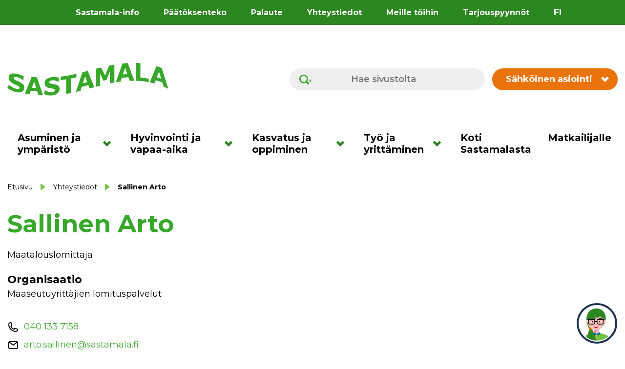

--- FILE ---
content_type: text/html; charset=UTF-8
request_url: https://sastamala.fi/yhteystiedot/sallinen-arto/
body_size: 22857
content:
<!doctype html>
<html lang="fi" data-whatpersist="false">
<head>
	<meta charset="utf-8">
	<meta http-equiv="x-ua-compatible" content="ie=edge">
	<meta name="viewport" content="width=device-width, initial-scale=1">
	
<script id='polyfills' data-polyfill='https://sastamala.fi/wp-content/themes/sastamala/dist/scripts/polyfills-7dd19ec35ab316dddffc.js'>(function(){var e=document.getElementById("polyfills").dataset.polyfill;var t=true;try{eval("async function() {}")}catch(e){t=false}if(t){return}var a=document.createElement("script");a.src=e;a.type="text/javascript";a.async=false;document.getElementsByTagName("script")[0].parentNode.appendChild(a)})();
</script>
<script>(()=> {const publicToken = "pRJGnN5G9";/* global publicToken */
const originalFetch = window.fetch;

/**
 * fetch() wrapper to convert legacy Valu Search multi-search2 requests to Findkit Search requests.
 * Just passes through all other requests.
 */
async function findkitPatchedFetch(originalUrl, options) {
    if (typeof originalUrl !== "string" || originalUrl.startsWith("/")) {
        return originalFetch.call(this, originalUrl, options);
    }

    let url;
    try {
        url = new URL(originalUrl);
    } catch {
        return originalFetch.call(this, originalUrl, options);
    }

    if (
        url.hostname !== "api.search.valu.pro" ||
        !url.pathname.endsWith("/multi-search2")
    ) {
        return originalFetch.call(this, originalUrl, options);
    }

    const searchQueryData = JSON.parse(url.searchParams.get("data"));

    for (const group of searchQueryData.groups) {
        if (group.size === undefined) {
            group.size = searchQueryData.size;
        }

        if (group.from === undefined) {
            group.from = searchQueryData.from;
        }
    }

    delete searchQueryData.size;
    delete searchQueryData.from;

    const res = await originalFetch(
        `https://search.findkit.com/c/${publicToken}/search?p=${publicToken}`,
        {
            method: "POST",
            headers: {
                "content-type": "text/plain",
            },
            mode: "cors",
            credentials: "omit",
            body: JSON.stringify(searchQueryData),
        },
    );

    const responseData = await res.json();

    return new Response(JSON.stringify(responseData.groups), {
        headers: {
            "content-type": "application/json",
        },
    });
}

findkitPatchedFetch.originalFetch = originalFetch;
window.fetch = findkitPatchedFetch;
})();</script>	<!-- cookiebot script start -->
	<script id="Cookiebot" src="https://consent.cookiebot.com/uc.js"
	        data-culture="fi"
	        data-cbid="85f871b6-20f7-425a-a98f-4b497b321223"
	        data-blockingmode="auto" type="text/javascript"></script>
	<!-- cookiebot script end -->
		<!-- Google tag (gtag.js) -->
	<script async src="https://www.googletagmanager.com/gtag/js?id=G-CTSE8RH1KW"></script>
	<script>
        window.dataLayer = window.dataLayer || [];
        function gtag(){dataLayer.push(arguments);}
        gtag('js', new Date());
        gtag('config', 'G-CTSE8RH1KW');
	</script>
	<title>Sallinen Arto - Sastamala</title>
		<style>img:is([sizes="auto" i], [sizes^="auto," i]) { contain-intrinsic-size: 3000px 1500px }</style>
	
<!-- The SEO Framework tehnyt Sybre Waaijer -->
<meta name="robots" content="max-snippet:-1,max-image-preview:standard,max-video-preview:-1" />
<link rel="canonical" href="https://sastamala.fi/yhteystiedot/sallinen-arto/" />
<meta property="og:type" content="article" />
<meta property="og:locale" content="fi_FI" />
<meta property="og:site_name" content="Sastamala" />
<meta property="og:title" content="Sallinen Arto" />
<meta property="og:url" content="https://sastamala.fi/yhteystiedot/sallinen-arto/" />
<meta property="og:image" content="https://sastamala.fi/wp-content/uploads/2022/04/cropped-KESKUSTA1-2048x1365.jpg" />
<meta property="og:image:width" content="2048" />
<meta property="og:image:height" content="1365" />
<meta property="article:published_time" content="2022-12-16T03:00:39+00:00" />
<meta property="article:modified_time" content="2026-01-16T03:00:12+00:00" />
<meta name="twitter:card" content="summary_large_image" />
<meta name="twitter:title" content="Sallinen Arto" />
<meta name="twitter:image" content="https://sastamala.fi/wp-content/uploads/2022/04/cropped-KESKUSTA1-2048x1365.jpg" />
<script type="application/ld+json">{"@context":"https://schema.org","@graph":[{"@type":"WebSite","@id":"https://sastamala.fi/#/schema/WebSite","url":"https://sastamala.fi/","name":"Sastamala","description":"Sopivasti sykettä","inLanguage":"fi","potentialAction":{"@type":"SearchAction","target":{"@type":"EntryPoint","urlTemplate":"https://sastamala.fi/search/{search_term_string}/"},"query-input":"required name=search_term_string"},"publisher":{"@type":"Organization","@id":"https://sastamala.fi/#/schema/Organization","name":"Sastamala","url":"https://sastamala.fi/"}},{"@type":"WebPage","@id":"https://sastamala.fi/yhteystiedot/sallinen-arto/","url":"https://sastamala.fi/yhteystiedot/sallinen-arto/","name":"Sallinen Arto - Sastamala","inLanguage":"fi","isPartOf":{"@id":"https://sastamala.fi/#/schema/WebSite"},"breadcrumb":{"@type":"BreadcrumbList","@id":"https://sastamala.fi/#/schema/BreadcrumbList","itemListElement":[{"@type":"ListItem","position":1,"item":"https://sastamala.fi/","name":"Sastamala"},{"@type":"ListItem","position":2,"item":"https://sastamala.fi/yhteystiedot/","name":"Yhteystiedot"},{"@type":"ListItem","position":3,"item":"https://sastamala.fi/organization/maaseutuyrittajien-lomituspalvelut/","name":"Maaseutuyrittäjien lomituspalvelut"},{"@type":"ListItem","position":4,"name":"Sallinen Arto"}]},"potentialAction":{"@type":"ReadAction","target":"https://sastamala.fi/yhteystiedot/sallinen-arto/"},"datePublished":"2022-12-16T03:00:39+00:00","dateModified":"2026-01-16T03:00:12+00:00"}]}</script>
<!-- / The SEO Framework tehnyt Sybre Waaijer | 2.33ms meta | 0.17ms boot -->

<link rel='dns-prefetch' href='//assets.juicer.io' />
<link rel='dns-prefetch' href='//cdn.search.valu.pro' />
<link rel='dns-prefetch' href='//fonts.googleapis.com' />
		<!-- This site uses the Google Analytics by MonsterInsights plugin v9.11.0 - Using Analytics tracking - https://www.monsterinsights.com/ -->
		<!-- Note: MonsterInsights is not currently configured on this site. The site owner needs to authenticate with Google Analytics in the MonsterInsights settings panel. -->
					<!-- No tracking code set -->
				<!-- / Google Analytics by MonsterInsights -->
		<link rel='stylesheet' id='wp-block-library-css' href='https://sastamala.fi/wp-includes/css/dist/block-library/style.min.css?ver=82f7cb4ec95f03f7a82b6e74a4ae1dc1' type='text/css' media='all' />
<style id='wp-block-library-inline-css' type='text/css'>

		.wp-block-pullquote {
			padding: 3em 0 !important;

			blockquote {
				margin: 0 0 1rem !important;
			}
		}

		.wp-block-quote {
			cite {
				display: inline;
			}
		}
</style>
<style id='global-styles-inline-css' type='text/css'>
:root{--wp--preset--aspect-ratio--square: 1;--wp--preset--aspect-ratio--4-3: 4/3;--wp--preset--aspect-ratio--3-4: 3/4;--wp--preset--aspect-ratio--3-2: 3/2;--wp--preset--aspect-ratio--2-3: 2/3;--wp--preset--aspect-ratio--16-9: 16/9;--wp--preset--aspect-ratio--9-16: 9/16;--wp--preset--color--black: #000000;--wp--preset--color--cyan-bluish-gray: #abb8c3;--wp--preset--color--white: #ffffff;--wp--preset--color--pale-pink: #f78da7;--wp--preset--color--vivid-red: #cf2e2e;--wp--preset--color--luminous-vivid-orange: #ff6900;--wp--preset--color--luminous-vivid-amber: #fcb900;--wp--preset--color--light-green-cyan: #7bdcb5;--wp--preset--color--vivid-green-cyan: #00d084;--wp--preset--color--pale-cyan-blue: #8ed1fc;--wp--preset--color--vivid-cyan-blue: #0693e3;--wp--preset--color--vivid-purple: #9b51e0;--wp--preset--gradient--vivid-cyan-blue-to-vivid-purple: linear-gradient(135deg,rgba(6,147,227,1) 0%,rgb(155,81,224) 100%);--wp--preset--gradient--light-green-cyan-to-vivid-green-cyan: linear-gradient(135deg,rgb(122,220,180) 0%,rgb(0,208,130) 100%);--wp--preset--gradient--luminous-vivid-amber-to-luminous-vivid-orange: linear-gradient(135deg,rgba(252,185,0,1) 0%,rgba(255,105,0,1) 100%);--wp--preset--gradient--luminous-vivid-orange-to-vivid-red: linear-gradient(135deg,rgba(255,105,0,1) 0%,rgb(207,46,46) 100%);--wp--preset--gradient--very-light-gray-to-cyan-bluish-gray: linear-gradient(135deg,rgb(238,238,238) 0%,rgb(169,184,195) 100%);--wp--preset--gradient--cool-to-warm-spectrum: linear-gradient(135deg,rgb(74,234,220) 0%,rgb(151,120,209) 20%,rgb(207,42,186) 40%,rgb(238,44,130) 60%,rgb(251,105,98) 80%,rgb(254,248,76) 100%);--wp--preset--gradient--blush-light-purple: linear-gradient(135deg,rgb(255,206,236) 0%,rgb(152,150,240) 100%);--wp--preset--gradient--blush-bordeaux: linear-gradient(135deg,rgb(254,205,165) 0%,rgb(254,45,45) 50%,rgb(107,0,62) 100%);--wp--preset--gradient--luminous-dusk: linear-gradient(135deg,rgb(255,203,112) 0%,rgb(199,81,192) 50%,rgb(65,88,208) 100%);--wp--preset--gradient--pale-ocean: linear-gradient(135deg,rgb(255,245,203) 0%,rgb(182,227,212) 50%,rgb(51,167,181) 100%);--wp--preset--gradient--electric-grass: linear-gradient(135deg,rgb(202,248,128) 0%,rgb(113,206,126) 100%);--wp--preset--gradient--midnight: linear-gradient(135deg,rgb(2,3,129) 0%,rgb(40,116,252) 100%);--wp--preset--font-size--small: 13px;--wp--preset--font-size--medium: 20px;--wp--preset--font-size--large: 36px;--wp--preset--font-size--x-large: 42px;--wp--preset--spacing--20: 0.44rem;--wp--preset--spacing--30: 0.67rem;--wp--preset--spacing--40: 1rem;--wp--preset--spacing--50: 1.5rem;--wp--preset--spacing--60: 2.25rem;--wp--preset--spacing--70: 3.38rem;--wp--preset--spacing--80: 5.06rem;--wp--preset--shadow--natural: 6px 6px 9px rgba(0, 0, 0, 0.2);--wp--preset--shadow--deep: 12px 12px 50px rgba(0, 0, 0, 0.4);--wp--preset--shadow--sharp: 6px 6px 0px rgba(0, 0, 0, 0.2);--wp--preset--shadow--outlined: 6px 6px 0px -3px rgba(255, 255, 255, 1), 6px 6px rgba(0, 0, 0, 1);--wp--preset--shadow--crisp: 6px 6px 0px rgba(0, 0, 0, 1);}:where(.is-layout-flex){gap: 0.5em;}:where(.is-layout-grid){gap: 0.5em;}body .is-layout-flex{display: flex;}.is-layout-flex{flex-wrap: wrap;align-items: center;}.is-layout-flex > :is(*, div){margin: 0;}body .is-layout-grid{display: grid;}.is-layout-grid > :is(*, div){margin: 0;}:where(.wp-block-columns.is-layout-flex){gap: 2em;}:where(.wp-block-columns.is-layout-grid){gap: 2em;}:where(.wp-block-post-template.is-layout-flex){gap: 1.25em;}:where(.wp-block-post-template.is-layout-grid){gap: 1.25em;}.has-black-color{color: var(--wp--preset--color--black) !important;}.has-cyan-bluish-gray-color{color: var(--wp--preset--color--cyan-bluish-gray) !important;}.has-white-color{color: var(--wp--preset--color--white) !important;}.has-pale-pink-color{color: var(--wp--preset--color--pale-pink) !important;}.has-vivid-red-color{color: var(--wp--preset--color--vivid-red) !important;}.has-luminous-vivid-orange-color{color: var(--wp--preset--color--luminous-vivid-orange) !important;}.has-luminous-vivid-amber-color{color: var(--wp--preset--color--luminous-vivid-amber) !important;}.has-light-green-cyan-color{color: var(--wp--preset--color--light-green-cyan) !important;}.has-vivid-green-cyan-color{color: var(--wp--preset--color--vivid-green-cyan) !important;}.has-pale-cyan-blue-color{color: var(--wp--preset--color--pale-cyan-blue) !important;}.has-vivid-cyan-blue-color{color: var(--wp--preset--color--vivid-cyan-blue) !important;}.has-vivid-purple-color{color: var(--wp--preset--color--vivid-purple) !important;}.has-black-background-color{background-color: var(--wp--preset--color--black) !important;}.has-cyan-bluish-gray-background-color{background-color: var(--wp--preset--color--cyan-bluish-gray) !important;}.has-white-background-color{background-color: var(--wp--preset--color--white) !important;}.has-pale-pink-background-color{background-color: var(--wp--preset--color--pale-pink) !important;}.has-vivid-red-background-color{background-color: var(--wp--preset--color--vivid-red) !important;}.has-luminous-vivid-orange-background-color{background-color: var(--wp--preset--color--luminous-vivid-orange) !important;}.has-luminous-vivid-amber-background-color{background-color: var(--wp--preset--color--luminous-vivid-amber) !important;}.has-light-green-cyan-background-color{background-color: var(--wp--preset--color--light-green-cyan) !important;}.has-vivid-green-cyan-background-color{background-color: var(--wp--preset--color--vivid-green-cyan) !important;}.has-pale-cyan-blue-background-color{background-color: var(--wp--preset--color--pale-cyan-blue) !important;}.has-vivid-cyan-blue-background-color{background-color: var(--wp--preset--color--vivid-cyan-blue) !important;}.has-vivid-purple-background-color{background-color: var(--wp--preset--color--vivid-purple) !important;}.has-black-border-color{border-color: var(--wp--preset--color--black) !important;}.has-cyan-bluish-gray-border-color{border-color: var(--wp--preset--color--cyan-bluish-gray) !important;}.has-white-border-color{border-color: var(--wp--preset--color--white) !important;}.has-pale-pink-border-color{border-color: var(--wp--preset--color--pale-pink) !important;}.has-vivid-red-border-color{border-color: var(--wp--preset--color--vivid-red) !important;}.has-luminous-vivid-orange-border-color{border-color: var(--wp--preset--color--luminous-vivid-orange) !important;}.has-luminous-vivid-amber-border-color{border-color: var(--wp--preset--color--luminous-vivid-amber) !important;}.has-light-green-cyan-border-color{border-color: var(--wp--preset--color--light-green-cyan) !important;}.has-vivid-green-cyan-border-color{border-color: var(--wp--preset--color--vivid-green-cyan) !important;}.has-pale-cyan-blue-border-color{border-color: var(--wp--preset--color--pale-cyan-blue) !important;}.has-vivid-cyan-blue-border-color{border-color: var(--wp--preset--color--vivid-cyan-blue) !important;}.has-vivid-purple-border-color{border-color: var(--wp--preset--color--vivid-purple) !important;}.has-vivid-cyan-blue-to-vivid-purple-gradient-background{background: var(--wp--preset--gradient--vivid-cyan-blue-to-vivid-purple) !important;}.has-light-green-cyan-to-vivid-green-cyan-gradient-background{background: var(--wp--preset--gradient--light-green-cyan-to-vivid-green-cyan) !important;}.has-luminous-vivid-amber-to-luminous-vivid-orange-gradient-background{background: var(--wp--preset--gradient--luminous-vivid-amber-to-luminous-vivid-orange) !important;}.has-luminous-vivid-orange-to-vivid-red-gradient-background{background: var(--wp--preset--gradient--luminous-vivid-orange-to-vivid-red) !important;}.has-very-light-gray-to-cyan-bluish-gray-gradient-background{background: var(--wp--preset--gradient--very-light-gray-to-cyan-bluish-gray) !important;}.has-cool-to-warm-spectrum-gradient-background{background: var(--wp--preset--gradient--cool-to-warm-spectrum) !important;}.has-blush-light-purple-gradient-background{background: var(--wp--preset--gradient--blush-light-purple) !important;}.has-blush-bordeaux-gradient-background{background: var(--wp--preset--gradient--blush-bordeaux) !important;}.has-luminous-dusk-gradient-background{background: var(--wp--preset--gradient--luminous-dusk) !important;}.has-pale-ocean-gradient-background{background: var(--wp--preset--gradient--pale-ocean) !important;}.has-electric-grass-gradient-background{background: var(--wp--preset--gradient--electric-grass) !important;}.has-midnight-gradient-background{background: var(--wp--preset--gradient--midnight) !important;}.has-small-font-size{font-size: var(--wp--preset--font-size--small) !important;}.has-medium-font-size{font-size: var(--wp--preset--font-size--medium) !important;}.has-large-font-size{font-size: var(--wp--preset--font-size--large) !important;}.has-x-large-font-size{font-size: var(--wp--preset--font-size--x-large) !important;}
:where(.wp-block-post-template.is-layout-flex){gap: 1.25em;}:where(.wp-block-post-template.is-layout-grid){gap: 1.25em;}
:where(.wp-block-columns.is-layout-flex){gap: 2em;}:where(.wp-block-columns.is-layout-grid){gap: 2em;}
:root :where(.wp-block-pullquote){font-size: 1.5em;line-height: 1.6;}
</style>
<link rel='stylesheet' id='valu-juicer-style-css' href='https://assets.juicer.io/embed.css?ver=82f7cb4ec95f03f7a82b6e74a4ae1dc1' type='text/css' media='all' />
<link rel='stylesheet' id='styles/main-css' href='https://sastamala.fi/wp-content/themes/sastamala/dist/styles/main.css?ver=cb01a36c6b01b26c9074bbdb58da881c' type='text/css' media='all' />
<link rel='stylesheet' id='sakke/googlefonts-css' href='https://fonts.googleapis.com/css2?family=Montserrat:ital,wght@0,400;0,500;0,600;0,700;0,800;1,400;1,700&#038;family=Roboto:ital,wght@0,400;0,700;1,400;1,700&#038;display=swap' type='text/css' media='all' />
<script type='text/javascript' data-cookieconsent='ignore' src="https://sastamala.fi/wp-includes/js/jquery/jquery.min.js?ver=11554143968ada54da7c0682839a7575" id="jquery-core-js"></script>
<script type='text/javascript' data-cookieconsent='ignore' src="https://sastamala.fi/wp-includes/js/jquery/jquery-migrate.min.js?ver=45e9e907b9619b70944a466494d07470" id="jquery-migrate-js"></script>
<link rel="alternate" title="oEmbed (JSON)" type="application/json+oembed" href="https://sastamala.fi/wp-json/oembed/1.0/embed?url=https%3A%2F%2Fsastamala.fi%2Fyhteystiedot%2Fsallinen-arto%2F&#038;lang=fi" />
<link rel="alternate" title="oEmbed (XML)" type="text/xml+oembed" href="https://sastamala.fi/wp-json/oembed/1.0/embed?url=https%3A%2F%2Fsastamala.fi%2Fyhteystiedot%2Fsallinen-arto%2F&#038;format=xml&#038;lang=fi" />
<script type='application/json' id='valu-search'>{"showInSearch":true,"contentSelector":"","contentNoHighlightSelector":"","cleanupSelector":"","title":"Sallinen Arto","created":"2022-12-16T05:00:39+02:00","modified":"2026-01-16T05:00:12+02:00","tags":["wordpress","domain\/sastamala.fi\/wordpress","wp_post_type\/contact","domain\/sastamala.fi\/wp_post_type\/contact","wp_blog_name\/sastamala","domain\/sastamala.fi\/wp_blog_name\/sastamala","public","domain\/sastamala.fi\/wp_taxonomy\/organization\/maaseutuyrittajien-lomituspalvelut","wp_taxonomy\/organization\/maaseutuyrittajien-lomituspalvelut"],"superwords":[],"customFields":{"date":[],"keyword":[],"number":[]},"language":"fi"}</script>	<div class="kk-wrapper cookieconsent-optin-statistics" style="position: fixed; right: 16px; bottom: 16px; z-index: 9999999999">
		<button class="kk-chat-btn btn btn-default" id="chatButton" aria-label="neuvo" style="background: 0; border: 0">
			<img width="75px" src="https://sastamala.fi/wp-content/themes/sastamala/dist/images//sastamala_chat_bot_logo.svg" alt="Chatbotin logo" />
			<!-- VALINNAINEN LISÄTEKSTI "Avaa chat" BOTIN NAPIN ALLE -->
			<!-- <div class="button" style="display: block; background: #000; color: #fff">Avaa chat</div> -->
		</button>
	</div>
	<script src="https://finmun.boost.ai/chatPanel/chatPanel.js" type="text/plain" data-cookieconsent="statistics"></script>
	<script type="text/plain" data-cookieconsent="statistics">
        // Create the chat panel
        var options = {
            chatPanel: {
                header: {
                    filters: {
                        filterValues: ["sastamala"],
                    },
                    showMinimizeButton: "always", // Chat-ikkunan pienennyspainikkeen näkyminen: "always" | "never" | "mobile"
                    title: "Sastamala-Kati", // Botin otsikossa näkyvä nimi
                },
                styling: {
                    pace: "supersonic", // Botin keskustelunopeus: "glacial" | "slower" | "slow" | "normal" | "fast" | "faster" | "supersonic" | numero (1=normal);
                    avatarUrl:"https://www.sastamala.fi/wp-content/themes/sastamala/dist/images/sastamala_chat_bot_logo.svg", // Botin avatarin osoite (suora https://www.logon-osoite.fi/logo.png tai sivuston assetti-hakemistosta /logo.png)
                    //panelBackgroundColor: "#2D8721", // Paneelin taustaväri
                    panelScrollbarColor: "#6EC341", // Vierityspalkin väri
                    contrastColor: "#EA730B", // Otsikon ja menun tekstien väri
                    primaryColor: "#2D8721", // Otsikon ja menun taustaväri
                    chatBubbles: {
                        userBackgroundColor: "#FDB913", // Käyttäjän chat-kuplan väri
                        userTextColor: "#000000", // Käyttäjän chat-kuplan tekstin väri
                        vaBackgroundColor: "#6EC341", // Botin chat-kuplan taustaväri
                        vaTextColor: "#000000", // Botin chat-kuplan tekstin väri
                    },
                    buttons: {
                        backgroundColor: "#4CC2F1", // Painikkeiden taustaväri
                        textColor: "#69026C", // Painikkeiden tekstin väri
                    },
                },
                settings: {
                    startLanguage: "fi-FI",
                    enableProactivityForSmallDevices: false, // Chat-ikkunan automaattinen ponnahtaminen mobiililaitteilla: true | false
                    conversationId: window.sessionStorage.getItem("boostai.conversation.id"), // Keskustelun muistaminen hakemalla ID sessionStoragesta
                    removeRememberedConversationOnChatPanelClose: true, // Keskustelun unohtaminen käyttäjän sulkiessa chat-ikkunan
                },
            },
        };
        var boost = window.boostInit("finmun", options);;

        // Store conversationID to sessionStorage
        boost.chatPanel.addEventListener("conversationIdChanged", function (event) {
            window.sessionStorage.setItem("boostai.conversation.id", event.detail.conversationId);
            //console.log("Boost conversationID: " + event.detail.conversationId);
        });

        /* SAVE PANEL OPEN/CLOSE STATUS TO SESSION STORAGE & CHAT BUTTON VISIBILITY  */
        // When chat panel closed, prevent automatic popping up when page changed
        boost.chatPanel.addEventListener("chatPanelClosed", function (event) {
            sessionStorage.setItem("prevent_chatPanel_Popup", true);
            if (document.querySelector(".kk-chat-btn").classList.contains("open")) {
                document.querySelector(".kk-chat-btn").classList.remove("open");
                document.getElementById("chatButton").hidden = false;
            }
        });

        // When chat panel minimized, prevent automatic popping up when page changed
        boost.chatPanel.addEventListener("chatPanelMinimized", function (event) {
            sessionStorage.setItem("prevent_chatPanel_Popup", true);
            if (document.querySelector(".kk-chat-btn").classList.contains("open")) {
                document.querySelector(".kk-chat-btn").classList.remove("open");
                document.getElementById("chatButton").hidden = false;
            }
        });

        // Open panel on click, enable automatic popping up
        document.querySelector(".kk-chat-btn").addEventListener("click", function (event) {
            sessionStorage.setItem("prevent_chatPanel_Popup", false);
            if (!document.querySelector(".kk-chat-btn").classList.contains("open")) {
                boost.chatPanel.show();
                document.getElementById("chatButton").hidden = true;
                document.querySelector(".kk-chat-btn").classList.add("open");
            }
        });
	</script>
	<link rel="apple-touch-icon" sizes="180x180" href="https://sastamala.fi/wp-content/themes/sastamala/dist/images/favicons/apple-touch-icon.png">
<link rel="icon" type="image/png" sizes="32x32" href="https://sastamala.fi/wp-content/themes/sastamala/dist/images/favicons/favicon-32x32.png">
<link rel="icon" type="image/png" sizes="16x16" href="https://sastamala.fi/wp-content/themes/sastamala/dist/images/favicons/favicon-16x16.png">
<link rel="mask-icon" href="https://sastamala.fi/wp-content/themes/sastamala/dist/images/favicons/safari-pinned-tab.svg" color="#2d8721">
<meta name="msapplication-TileColor" content="#2d8721">
<meta name="theme-color" content="#ffffff">
</head>
<body class="wp-singular contact-template-default single single-contact postid-18840 wp-theme-sastamala ">


<!--[if IE]>
<div class="alert alert-warning">
	Käytät &lt;strong&gt;vanhentunutta&lt;/strong&gt; selainta. Ole hyvä ja &lt;a href=”http://browsehappy.com/”&gt;päivitä selaimesi&lt;/a&gt; parantaaksesi käyttökokemustasi.</div>
<![endif]-->

<header id="header" class="header" role="banner" aria-label="Ylätunniste" data-vs-skip>
	<div class="header__top">
		<div class="container-fluid">
			<div class="row">
				<div class="header2__top-col">
					<a class="header-skip-link" href="#content" aria-label="Hyppää sisältöön">
						Hyppää sisältöön					</a>
											<nav id="header-top-nav" class="header-top-nav" aria-label="Ylänavigaatio">
							<ul class="header-top-nav-lvl-1"><li class="header-top-nav-lvl-1__item "><a class="header-top-nav-lvl-1__link"  href="https://sastamala.fi/sastamala-info/">Sastamala-info</a></li>
<li class="header-top-nav-lvl-1__item "><a class="header-top-nav-lvl-1__link"  href="https://sastamala.fi/paatoksenteko/">Päätöksenteko</a></li>
<li class="header-top-nav-lvl-1__item "><a class="header-top-nav-lvl-1__link"  href="https://sastamala.fi/sastamala-info/palaute/">Palaute</a></li>
<li class="header-top-nav-lvl-1__item "><a class="header-top-nav-lvl-1__link"  href="https://sastamala.fi/yhteystiedot/">Yhteystiedot</a></li>
<li class="header-top-nav-lvl-1__item "><a class="header-top-nav-lvl-1__link"  href="https://sastamala.fi/tyojayrittaminen/tyopaikat/">Meille töihin</a></li>
<li class="header-top-nav-lvl-1__item "><a class="header-top-nav-lvl-1__link"  href="https://sastamala.fi/sastamala-info/julkiset-hankinnat/">Tarjouspyynnöt</a></li>
</ul>						</nav>
										<nav class="header-language-switcher" aria-label="Sivuston kielen valinta">
						<ul class="lang-switcher">
																<li class="lang-item lang-item-2 lang-item-fi current-lang lang-item-first">
										<a href="https://sastamala.fi/yhteystiedot/sallinen-arto/" aria-label="Vaihda sivuston kieleksi suomi">
											fi										</a>
									</li>
															</ul>
					</nav>
				</div>
			</div>
		</div>
	</div>
	<div class="s-crisis s-crisis--desktop">
			</div>
	<div class="header__middle">
		<div class="container-fluid">
			<div class="row">
				<div class="header2__middle-col">
					<div class="header-site-branding">
						<a href="https://sastamala.fi/" rel="home" aria-label="Siirry etusivulle">
							<span class="screen-reader-text">Sastamala</span>
							<svg xmlns="http://www.w3.org/2000/svg" viewBox="0 0 490 100"><path fill="#37a829" d="M51.793 76.684c-.066 5.3-2.384 9.24-7.001 11.703-4.617 2.466-10.873 2.908-18.924 1.058-4.654-1.07-8.756-2.48-12.28-4.177C9.103 83.111 1.492 78.03.125 77.11a.286.286 0 01-.088-.378l5.078-9.479a.208.208 0 01.332-.048 48.984 48.984 0 0010.148 7.875c3.78 2.2 7.374 3.688 10.804 4.477.882.204 2.04.396 3.47.569 1.431.173 2.603.19 3.496.036 1.094-.188 2.01-.554 2.726-1.06.714-.503 1.078-1.397 1.09-2.679.012-1.182-.492-2.31-1.517-3.385-1.026-1.076-2.535-2.057-4.538-2.963a244.03 244.03 0 00-6.707-2.9 62.842 62.842 0 01-6.707-3.262c-4.82-2.694-8.346-5.665-10.505-8.8-2.16-3.133-3.255-6.602-3.255-10.377.001-5.062 2.493-8.475 7.394-10.358 4.901-1.882 11.141-1.863 18.573-.146a74.88 74.88 0 0110.938 3.427c3.063 1.223 7.642 3.576 8.872 4.215.194.1.303.3.283.517-.154 1.734-1.257 9.258-1.554 11.273a.28.28 0 01-.457.18c-1.214-1.002-5.052-4.108-7.742-5.635-3.234-1.837-6.568-3.148-10.006-3.934a30.917 30.917 0 00-3.636-.607 14.909 14.909 0 00-3.509.05c-.987.13-1.864.458-2.59 1.02-.722.56-1.088 1.312-1.094 2.257-.007 1.433.567 2.676 1.715 3.724 1.148 1.05 3.32 2.282 6.482 3.647 2.073.894 4.054 1.739 5.943 2.54 1.89.8 3.914 1.765 6.069 2.881 4.232 2.22 7.31 4.63 9.28 7.317 1.97 2.688 2.925 5.871 2.88 9.58zm35.481.739c-4.698-.358-7.293-.6-12.064-1.123a.348.348 0 01-.284-.46 4757.265 4757.265 0 006.414-17.484c.073-.198.363-.192.428.01A8950.184 8950.184 0 0087.67 76.92a.39.39 0 01-.397.503zm20.798 21.655c.286.006.5-.274.405-.545a9487.862 9487.862 0 01-18.62-53.57.442.442 0 00-.382-.29c-5.945-.44-9.08-.74-15.051-1.442a.52.52 0 00-.543.317 4923.073 4923.073 0 01-20.245 50.1c-.09.22.059.47.295.508 5.204.836 7.991 1.234 13.165 1.886a.476.476 0 00.498-.302 6249.39 6249.39 0 003.592-9.633.558.558 0 01.578-.355c7.484.876 11.4 1.235 18.816 1.73a.642.642 0 01.558.437 6464.79 6464.79 0 003.307 10.255.586.586 0 00.513.398c5.186.289 7.99.396 13.114.506zm50.855-19.069c.039 5.331-2.226 9.92-6.754 13.64-4.529 3.721-10.667 5.846-18.35 6.204-4.441.208-8.294-.07-11.57-.781-3.377-.734-9.02-2.897-10.392-3.43a.375.375 0 01-.228-.441l2.839-11.453a.257.257 0 01.41-.14 29.37 29.37 0 009.184 4.862c3.513 1.13 6.9 1.612 10.162 1.45.838-.043 1.942-.172 3.31-.395 1.37-.223 2.498-.53 3.354-.929 1.054-.49 1.931-1.105 2.616-1.805.684-.698 1.025-1.689 1.019-2.968-.006-1.18-.512-2.16-1.516-2.943-1.004-.782-2.47-1.334-4.392-1.671-2.02-.354-4.146-.685-6.38-.997a42.449 42.449 0 01-6.277-1.35c-4.477-1.317-7.68-3.264-9.632-5.752-1.952-2.486-2.925-5.597-2.923-9.313.004-4.982 2.205-9.033 6.608-12.28 4.403-3.245 10.06-5.024 17.043-5.503a60.726 60.726 0 0110.435.17c2.956.305 7.462 1.28 8.705 1.556a.419.419 0 01.329.41l.08 11.606a.409.409 0 01-.532.397c-1.63-.508-6.286-2.526-8.995-3.286a28.26 28.26 0 00-9.594-.995 27.146 27.146 0 00-3.416.45 15 15 0 00-3.263 1.059 6.877 6.877 0 00-2.385 1.748c-.661.761-.993 1.607-.992 2.543.003 1.417.54 2.482 1.61 3.192 1.071.71 3.093 1.314 6.08 1.764 1.96.295 3.846.566 5.66.82 1.812.256 3.768.634 5.873 1.129 4.132.998 7.217 2.523 9.22 4.65 2.004 2.13 3.028 5.051 3.054 8.782zm50.907-35.283c-6.485 1.469-9.881 2.197-16.364 3.464a.421.421 0 00-.34.406l.05 43.611c0 .186-.14.345-.322.379-5.276.969-8.086 1.439-13.341 2.2a.378.378 0 01-.43-.368l-.027-43.22a.365.365 0 00-.419-.354c-6.386 1.03-9.814 1.5-16.21 2.26a.429.429 0 01-.48-.419l.009-9.621c0-.222.17-.41.392-.438 18.95-2.347 28.573-4.248 47.42-8.536a.285.285 0 01.349.273l.015 9.992a.387.387 0 01-.302.37zm33.028 14.082a.489.489 0 01-.329.635c-4.834 1.282-7.49 1.98-12.328 3.218a.302.302 0 01-.36-.378l6.326-20.393c.054-.173.302-.18.365-.01 2.493 6.68 3.83 10.257 6.326 16.928zm21.37 15.972a.397.397 0 00.267-.526 32710.895 32710.895 0 01-19.816-48.834.396.396 0 00-.466-.228c-6.102 1.598-9.32 2.435-15.415 3.978a.701.701 0 00-.493.453 19258.032 19258.032 0 01-19.793 59.303c-.04.115.07.226.188.199a556.803 556.803 0 0013.61-3.234.466.466 0 00.326-.308c1.434-4.592 2.187-7.004 3.622-11.606a.439.439 0 01.306-.29c7.769-1.964 11.782-3.033 19.501-5.1a.426.426 0 01.489.252c1.387 3.691 2.141 5.698 3.526 9.378a.447.447 0 00.513.264c5.388-1.46 8.267-2.248 13.634-3.701zm61.225-14.299c-5.265.922-8.046 1.462-13.261 2.55a.34.34 0 01-.406-.327l-.005-35.216c0-.165-.231-.208-.292-.054a6520.433 6520.433 0 00-9.684 24.87.45.45 0 01-.312.27c-3.608.82-5.533 1.275-9.112 2.143a.405.405 0 01-.455-.216c-3.858-8.147-5.87-12.385-9.7-20.454-.054-.114-.23-.077-.23.05l.022 36.044a1136.68 1136.68 0 00-12.837 3.377.273.273 0 01-.344-.257l-.047-54.12c0-.169.12-.32.285-.361 6.22-1.605 9.467-2.432 15.69-3.954a.37.37 0 01.412.189c4.708 9.395 7.149 14.273 11.801 23.598.112.225.445.21.539-.022a6102.6 6102.6 0 0111.836-29.176.468.468 0 01.331-.275c6.204-1.293 9.453-1.927 15.597-3 .226-.04.44.133.44.362v53.666a.325.325 0 01-.268.313zm39.153-26.125a.356.356 0 01-.306.468c-4.875.336-7.535.573-12.39 1.087a.346.346 0 01-.361-.448c2.51-7.575 3.844-11.59 6.354-19.118.054-.162.29-.164.346-.004a7451.666 7451.666 0 016.357 18.015zm21.398 20.664c.186.001.325-.185.26-.36-6.574-17.738-13.165-35.47-19.864-53.161a.327.327 0 00-.325-.205c-6.216.397-9.44.685-15.656 1.366a.387.387 0 00-.32.25A17058.667 17058.667 0 00330.3 59.194c-.09.259.138.52.41.478a357.084 357.084 0 0113.263-1.882.42.42 0 00.336-.277 8267.54 8267.54 0 013.623-10.947.426.426 0 01.349-.285c7.764-.896 11.784-1.26 19.529-1.714a.444.444 0 01.434.291c1.4 3.981 2.155 6.13 3.548 10.108a.544.544 0 00.527.357c5.4-.246 8.287-.313 13.689-.302zm43.273 4.274c-15.203-2.94-23.041-3.693-38.29-4.147a.403.403 0 01-.393-.398V1.296c0-.29.25-.523.539-.513 5.102.152 7.89.305 13.015.73a.526.526 0 01.466.506v42.904c0 .261.222.501.483.524 9.633.816 14.666 1.487 24.333 3.36.216.041.38.232.38.452v9.605c0 .276-.26.482-.533.43zm38.597-10.598a.26.26 0 01-.338.314c-4.831-1.84-7.489-2.755-12.286-4.247a.596.596 0 01-.377-.775c2.44-6.344 3.77-9.782 6.195-16.01.088-.224.415-.211.486.019a5758.862 5758.862 0 016.32 20.699zm21.627 30.55a6156.533 6156.533 0 00-19.747-62.327 1.195 1.195 0 00-.702-.738c-5.879-2.29-9.087-3.397-14.917-5.174a.799.799 0 00-.967.45 3375.547 3375.547 0 00-19.51 47.901.678.678 0 00.498.91c4.903 1.001 7.695 1.661 12.622 2.994a.82.82 0 00.974-.494c1.263-3.322 2.005-5.268 3.27-8.57a.797.797 0 01.94-.465c7.405 2.171 11.412 3.546 18.845 6.515.368.147.66.466.775.845 1.338 4.421 2.088 6.908 3.43 11.369.108.357.382.66.725.807 5.267 2.232 8.146 3.57 13.429 6.249.183.093.396-.076.335-.272z"/></svg>						</a>
					</div>
					<div class="header-site-search d-none d-xl-flex">
						<form role="search" method="get" class="search-form" action="https://sastamala.fi/" aria-label="Sivuston haku">

	<label class="sr-only">Hae sivustolta</label>

	<input type="search" value="" name="s" class="search-form__field"
	       placeholder="Hae sivustolta" aria-label="Hae sivustolta" required>
</form>

					</div>
											<nav id="header-eservices-nav" class="header-eservices-nav" aria-label="Sähköisen asioinnin valikko">
							<button id="header-eservices-toggle" class="header-eservices-nav__btn" data-header-toggle="eservices-nav" aria-label="Vaihda sähköisen asioinnin valikon näkyvyyttä">
								Sähköinen asiointi								<span class="header-eservices-nav__icon"><svg xmlns="http://www.w3.org/2000/svg" viewBox="0 0 13 19"><path fill="#fff" d="M3.882 18.528L0 14.646l5.118-5.118L0 4.41 3.882.528l9 9z"/></svg></span>
							</button>
							<ul class="header-eservices-nav-lvl-1"><li class="header-eservices-nav-lvl-1__item "><a class="header-eservices-nav-lvl-1__link"  href="https://sastamala.fi/sastamala-info/sahkoinen-asiointi-ja-lomakkeet/">Sähköinen asiointi ja lomakkeet</a></li>
<li class="header-eservices-nav-lvl-1__item "><a class="header-eservices-nav-lvl-1__link"  href="https://sastamala.fi/sastamala-info/sahkoinen-asiointi-ja-lomakkeet/asukkaan-digituki/">Asukkaan digituki</a></li>
</ul>						</nav>
										<button class="header-primary-search-toggle" aria-label="Aktivoi haku">
						<span>Haku</span>
						<svg data-name="Layer 1" xmlns="http://www.w3.org/2000/svg" viewBox="0 0 239.417 190.915"><g data-name="Layer 2"><path d="M85.113 23.894A59.745 59.745 0 10145.9 83.631a60.313 60.313 0 00-60.787-59.736m103.735 161.801a18.539 18.539 0 01-25.79 0l-32.175-31.64a85.773 85.773 0 01-45.77 13.308C38.107 167.364 0 129.894 0 83.692S38.107 0 85.113 0s85.093 37.469 85.093 83.692a82.25 82.25 0 01-13.533 45.008l32.175 31.64a17.715 17.715 0 01.306 25.05q-.151.155-.306.306m32.504-70.344v-31.66l-29.785 40.662h16.953a1.133 1.133 0 011.133 1.133v31.742l29.764-40.662h-16.952a1.133 1.133 0 01-1.133-1.132" data-name="Layer 1-2" fill="#2e3192"/></g></svg>					</button>
					<button class="header-primary-nav-toggle hamburger hamburger--squeeze" data-header-toggle="primary-nav" type="button" aria-label="Avaa/sulje valikko">
						<span>Valikko</span>
						<span class="hamburger-box">
							<span class="hamburger-inner"></span>
						</span>
					</button>
				</div>
			</div>
		</div>
	</div>
	<div class="header__bottom">
		<div class="container-fluid">
			<div class="row">
				<div class="header2__bottom-col">
					<div class="header-navigation-area">
						<div class="header-primary-nav-wrapper">
							<div class="header-primary-nav-container">
								<nav id="header-primary-nav" class="header-primary-nav" aria-label="Päänavigaatio">
									<ul class="header-primary-nav-lvl-1"><li class="header-primary-nav-lvl-1__item "><a class="header-primary-nav-lvl-1__link"  href="https://sastamala.fi/asuminen-ja-ymparisto/">Asuminen ja ympäristö</a>
<button class="header-primary-nav-lvl-1__sub-menu-toggle" data-header-toggle="sub-menu" aria-label="Avaa alavalikko" aria-expanded="false"><svg class="desktop-icon" xmlns="http://www.w3.org/2000/svg" viewBox="0 0 13 18"><path fill="#37a829" d="M4 18L.118 14.118 5.236 9 .118 3.882 4 0l9 9z"/></svg><svg class="mobile-icon--open" xmlns="http://www.w3.org/2000/svg" viewBox="0 0 16 16"><path fill="#000" d="M15 7H9V1a1 1 0 10-2 0v6H1a1 1 0 100 2h6v6a1 1 0 102 0V9h6a1 1 0 100-2z"/></svg><svg class="mobile-icon--close" xmlns="http://www.w3.org/2000/svg" viewBox="0 0 16 2"><path fill="#000" d="M15 2H1a1 1 0 110-2h14a1 1 0 010 2z"/></svg></button>

<ul class="header-primary-nav-lvl-2 header-primary-nav-lvl">
	<li class="header-primary-nav-lvl-2__item "><a class="header-primary-nav-lvl-2__link"  href="https://sastamala.fi/asuminen-ja-ymparisto/elainlaakintahuolto/">Eläinlääkintähuolto</a></li>
	<li class="header-primary-nav-lvl-2__item "><a class="header-primary-nav-lvl-2__link"  href="https://sastamala.fi/asuminen-ja-ymparisto/energiansaasto/">Energiansäästö</a></li>
	<li class="header-primary-nav-lvl-2__item "><a class="header-primary-nav-lvl-2__link"  href="https://sastamala.fi/asuminen-ja-ymparisto/kaavoitus/">Kaavoitus</a></li>
	<li class="header-primary-nav-lvl-2__item "><a class="header-primary-nav-lvl-2__link"  href="https://sastamala.fi/asuminen-ja-ymparisto/kadut-liikenne-ja-rakennettu-ymparisto/">Kadut, liikenne ja rakennettu ympäristö</a></li>
	<li class="header-primary-nav-lvl-2__item "><a class="header-primary-nav-lvl-2__link"  href="https://sastamala.fi/asuminen-ja-ymparisto/luonto-ja-ymparisto/">Luonto</a></li>
	<li class="header-primary-nav-lvl-2__item "><a class="header-primary-nav-lvl-2__link"  href="https://sastamala.fi/asuminen-ja-ymparisto/mittauspalvelut-ja-karttaotteet/">Mittauspalvelut ja karttaotteet</a></li>
	<li class="header-primary-nav-lvl-2__item "><a class="header-primary-nav-lvl-2__link"  href="https://sastamala.fi/asuminen-ja-ymparisto/paikkatieto-ja-karttapalvelu/">Paikkatieto ja karttapalvelu</a></li>
	<li class="header-primary-nav-lvl-2__item "><a class="header-primary-nav-lvl-2__link"  href="https://sastamala.fi/asuminen-ja-ymparisto/rakennusvalvonta-ja-lupaasiat/">Rakennusvalvonta ja lupa-asiat</a></li>
	<li class="header-primary-nav-lvl-2__item "><a class="header-primary-nav-lvl-2__link"  href="https://sastamala.fi/asuminen-ja-ymparisto/sastamalanvesi/">Sastamalan Vesi</a></li>
	<li class="header-primary-nav-lvl-2__item "><a class="header-primary-nav-lvl-2__link"  href="https://www.sastamalanvuokratalot.fi/">Sastamalan Vuokratalot</a></li>
	<li class="header-primary-nav-lvl-2__item "><a class="header-primary-nav-lvl-2__link"  href="https://sastamala.fi/asuminen-ja-ymparisto/tilakeskus/">Tilakeskus</a></li>
	<li class="header-primary-nav-lvl-2__item "><a class="header-primary-nav-lvl-2__link"  href="https://sastamala.fi/asuminen-ja-ymparisto/ymparistonsuojelu/">Ympäristönsuojelu</a></li>
	<li class="header-primary-nav-lvl-2__item "><a class="header-primary-nav-lvl-2__link"  href="https://sastamala.fi/asuminen-ja-ymparisto/ymparistoterveydenhuolto/">Ympäristöterveydenhuolto</a></li>
</ul>
</li>
<li class="header-primary-nav-lvl-1__item "><a class="header-primary-nav-lvl-1__link"  href="https://sastamala.fi/arki-ja-vapaa-aika/">Hyvinvointi ja vapaa-aika</a>
<button class="header-primary-nav-lvl-1__sub-menu-toggle" data-header-toggle="sub-menu" aria-label="Avaa alavalikko" aria-expanded="false"><svg class="desktop-icon" xmlns="http://www.w3.org/2000/svg" viewBox="0 0 13 18"><path fill="#37a829" d="M4 18L.118 14.118 5.236 9 .118 3.882 4 0l9 9z"/></svg><svg class="mobile-icon--open" xmlns="http://www.w3.org/2000/svg" viewBox="0 0 16 16"><path fill="#000" d="M15 7H9V1a1 1 0 10-2 0v6H1a1 1 0 100 2h6v6a1 1 0 102 0V9h6a1 1 0 100-2z"/></svg><svg class="mobile-icon--close" xmlns="http://www.w3.org/2000/svg" viewBox="0 0 16 2"><path fill="#000" d="M15 2H1a1 1 0 110-2h14a1 1 0 010 2z"/></svg></button>

<ul class="header-primary-nav-lvl-2 header-primary-nav-lvl">
	<li class="header-primary-nav-lvl-2__item "><a class="header-primary-nav-lvl-2__link"  href="https://sastamala.fi/tyojayrittaminen/sastamalan-joulu-2025/">Sastamalan joulu 2025</a></li>
	<li class="header-primary-nav-lvl-2__item "><a class="header-primary-nav-lvl-2__link"  href="https://sastamala.fi/arki-ja-vapaa-aika/hyvinvointi-ja-terveys/">Hyvinvointityö</a></li>
	<li class="header-primary-nav-lvl-2__item "><a class="header-primary-nav-lvl-2__link"  href="https://sastamala.fi/arki-ja-vapaa-aika/kirjasto/">Kirjasto</a></li>
	<li class="header-primary-nav-lvl-2__item "><a class="header-primary-nav-lvl-2__link"  href="https://sastamala.fi/arki-ja-vapaa-aika/tapahtumat/">Tapahtumat</a></li>
	<li class="header-primary-nav-lvl-2__item "><a class="header-primary-nav-lvl-2__link"  href="https://sastamala.fi/arki-ja-vapaa-aika/kulttuuri/">Kulttuuri</a></li>
	<li class="header-primary-nav-lvl-2__item "><a class="header-primary-nav-lvl-2__link"  href="https://sastamala.fi/arki-ja-vapaa-aika/liikunta/">Liikunta</a></li>
	<li class="header-primary-nav-lvl-2__item "><a class="header-primary-nav-lvl-2__link"  href="https://sastamala.fi/asukaslehti-2024-2025/">Asukaslehti 2024–2025</a></li>
	<li class="header-primary-nav-lvl-2__item "><a class="header-primary-nav-lvl-2__link"  href="https://sastamala.fi/arki-ja-vapaa-aika/sastamalan-nuoret/">Sastamalan nuoret</a></li>
</ul>
</li>
<li class="header-primary-nav-lvl-1__item "><a class="header-primary-nav-lvl-1__link"  href="https://sastamala.fi/kasvatus-ja-oppiminen/">Kasvatus ja oppiminen</a>
<button class="header-primary-nav-lvl-1__sub-menu-toggle" data-header-toggle="sub-menu" aria-label="Avaa alavalikko" aria-expanded="false"><svg class="desktop-icon" xmlns="http://www.w3.org/2000/svg" viewBox="0 0 13 18"><path fill="#37a829" d="M4 18L.118 14.118 5.236 9 .118 3.882 4 0l9 9z"/></svg><svg class="mobile-icon--open" xmlns="http://www.w3.org/2000/svg" viewBox="0 0 16 16"><path fill="#000" d="M15 7H9V1a1 1 0 10-2 0v6H1a1 1 0 100 2h6v6a1 1 0 102 0V9h6a1 1 0 100-2z"/></svg><svg class="mobile-icon--close" xmlns="http://www.w3.org/2000/svg" viewBox="0 0 16 2"><path fill="#000" d="M15 2H1a1 1 0 110-2h14a1 1 0 010 2z"/></svg></button>

<ul class="header-primary-nav-lvl-2 header-primary-nav-lvl">
	<li class="header-primary-nav-lvl-2__item "><a class="header-primary-nav-lvl-2__link"  href="https://sastamala.fi/kasvatus-ja-oppiminen/varhaiskasvatus/">Varhaiskasvatus ja esiopetus</a></li>
	<li class="header-primary-nav-lvl-2__item "><a class="header-primary-nav-lvl-2__link"  href="https://sastamala.fi/kasvatus-ja-oppiminen/perusopetus/">Perusopetus</a></li>
	<li class="header-primary-nav-lvl-2__item "><a class="header-primary-nav-lvl-2__link"  href="https://sastamala.fi/kasvatus-ja-oppiminen/toisen-asteen-koulutus/">Toisen asteen koulutus</a></li>
	<li class="header-primary-nav-lvl-2__item "><a class="header-primary-nav-lvl-2__link"  href="https://sastamala.fi/kasvatus-ja-oppiminen/sastamalan-musiikkiopisto/">Sastamalan musiikkiopisto</a></li>
	<li class="header-primary-nav-lvl-2__item "><a class="header-primary-nav-lvl-2__link"  href="https://sastamalanopisto.fi/">Sastamalan Opisto</a></li>
</ul>
</li>
<li class="header-primary-nav-lvl-1__item "><a class="header-primary-nav-lvl-1__link"  href="https://sastamala.fi/tyojayrittaminen/">Työ ja yrittäminen</a>
<button class="header-primary-nav-lvl-1__sub-menu-toggle" data-header-toggle="sub-menu" aria-label="Avaa alavalikko" aria-expanded="false"><svg class="desktop-icon" xmlns="http://www.w3.org/2000/svg" viewBox="0 0 13 18"><path fill="#37a829" d="M4 18L.118 14.118 5.236 9 .118 3.882 4 0l9 9z"/></svg><svg class="mobile-icon--open" xmlns="http://www.w3.org/2000/svg" viewBox="0 0 16 16"><path fill="#000" d="M15 7H9V1a1 1 0 10-2 0v6H1a1 1 0 100 2h6v6a1 1 0 102 0V9h6a1 1 0 100-2z"/></svg><svg class="mobile-icon--close" xmlns="http://www.w3.org/2000/svg" viewBox="0 0 16 2"><path fill="#000" d="M15 2H1a1 1 0 110-2h14a1 1 0 010 2z"/></svg></button>

<ul class="header-primary-nav-lvl-2 header-primary-nav-lvl">
	<li class="header-primary-nav-lvl-2__item "><a class="header-primary-nav-lvl-2__link"  href="https://sastamala.fi/tyojayrittaminen/tyovoimapalvelut/">Työvoimapalvelut</a></li>
	<li class="header-primary-nav-lvl-2__item "><a class="header-primary-nav-lvl-2__link"  href="https://sastamala.fi/tyojayrittaminen/maahanmuuttajien-kotoutumispalvelut/">Maahanmuuttajien kotoutumispalvelut</a></li>
	<li class="header-primary-nav-lvl-2__item "><a class="header-primary-nav-lvl-2__link"  href="https://sastamala.fi/tyojayrittaminen/tyopaikat/">Avoimet työpaikat Sastamalan kaupungilla</a></li>
	<li class="header-primary-nav-lvl-2__item "><a class="header-primary-nav-lvl-2__link"  href="https://sastamala.fi/tyojayrittaminen/lomituspalvelut/">Lomituspalvelut</a></li>
	<li class="header-primary-nav-lvl-2__item "><a class="header-primary-nav-lvl-2__link"  href="https://sastamala.fi/tyojayrittaminen/ajankohtaista/">Maaseutuviranomaispalvelut</a></li>
	<li class="header-primary-nav-lvl-2__item "><a class="header-primary-nav-lvl-2__link"  href="https://sastamala.fi/tyojayrittaminen/yritysalueet-tontit-ja-toimitilat/">Yritysalueet, -tontit ja toimitilat</a></li>
	<li class="header-primary-nav-lvl-2__item "><a class="header-primary-nav-lvl-2__link"  href="https://sastamala.fi/tyojayrittaminen/yrityspalvelut/">Yrityspalvelut</a></li>
</ul>
</li>
<li class="header-primary-nav-lvl-1__item "><a class="header-primary-nav-lvl-1__link"  href="https://sastamala.fi/asuminen-ja-ymparisto/koti-sastamalasta/">Koti Sastamalasta</a></li>
<li class="header-primary-nav-lvl-1__item "><a class="header-primary-nav-lvl-1__link"  href="https://visitsastamala.fi">Matkailijalle</a></li>
</ul>								</nav>
							</div>
						</div>
					</div>
				</div>
			</div>
		</div>
	</div>
	<div class="header-translations hidden" data-translations="{&quot;expand_subnav&quot;:&quot;Avaa alavalikko&quot;,&quot;collapse_subnav&quot;:&quot;Sulje alavalikko&quot;,&quot;expand_primarynav&quot;:&quot;Avaa p\u00e4\u00e4valikko&quot;,&quot;collapse_primarynav&quot;:&quot;Sulje p\u00e4\u00e4valikko&quot;,&quot;expand_search&quot;:&quot;Avaa haku&quot;,&quot;collapse_search&quot;:&quot;Sulje haku&quot;,&quot;external_link&quot;:&quot;Siirry ulkoiselle sivustolle:&quot;}"></div>
</header><div class="wrap">
	<div class="s-crisis s-crisis--mobile">
			</div>
		<main class="main" id="content" data-vs-content>
	<div class="container-fluid article-container">
		<div class="breadcrumbs-wrapper" data-vs-skip>
	<nav class="breadcrumbs-nav" aria-label="Breadcrumb navigation">
		<ul id="breadcrumbs" class="breadcrumbs"><li class="breadcrumbs__list-item"><a href="https://sastamala.fi/" class="breadcrumbs__link">Etusivu</a></li><li class="breadcrumbs__divider"></li><li class="breadcrumbs__list-item"><a href="https://sastamala.fi/yhteystiedot/" class="breadcrumbs__link">Yhteystiedot</a></li><li class="breadcrumbs__divider"></li><li class="breadcrumbs__list-item breadcrumbs__list-item--active">Sallinen Arto</li><li class="breadcrumbs__divider breadcrumbs__divider--last"></li></ul>	</nav>
</div>
		<article class="page-content">
							
					
					<div class="page-header" data-vs-title>
	<h1>Sallinen Arto</h1>
</div>

											<div class="contact__job-title">
							Maatalouslomittaja						</div>
					
											<div class="contact__organizations">
							<div class="contact__organizations--label">Organisaatio</div>
							<div class="contact__organizations--name">
							Maaseutuyrittäjien lomituspalvelut							</div>
						</div>
					
					
					
											<div class="contact__item">
							<svg role="presentation" xmlns="http://www.w3.org/2000/svg" viewBox="0 0 24 24"><path fill="#2e3192" d="M6.93 4L8 8.64l-.55.27c-.86.45-1.54.81-1.18 1.59a11.85 11.85 0 007.18 7.21c.84.34 1.17-.29 1.62-1.16l.29-.55L20 17.07v.33a2.61 2.61 0 01-2.6 2.6C10 19.994 4.004 13.998 4 6.6A2.61 2.61 0 016.6 4zM4 6.6zM17.4 22a4.6 4.6 0 004.64-4.53 4.34 4.34 0 00-.25-1.49 1 1 0 00-.72-.65l-6-1.37a1 1 0 00-.92.26c-.14.13-.15.14-.8 1.38a9.91 9.91 0 01-4.87-4.89c1.23-.64 1.24-.65 1.37-.79a1 1 0 00.26-.92L8.74 3a1 1 0 00-.65-.75 3.79 3.79 0 00-.72-.18A3.94 3.94 0 006.6 2 4.6 4.6 0 002 6.6c.011 8.5 6.9 15.39 15.4 15.4z"/></svg>							<a class="contact__phone"
							   href="tel:0401337158">
								040 133 7158							</a>
						</div>
					
											<div class="contact__item">
							<svg role="presentation" xmlns="http://www.w3.org/2000/svg" viewBox="0 0 24 24"><path fill="#2e3192" d="M5 18a1 1 0 01-1-1V7.25l7.4 5.55a1 1 0 001.2 0L20 7.25V17a1 1 0 01-1 1zM18.33 6L12 10.75 5.67 6zM5 4a3 3 0 00-3 3v10a3 3 0 003 3h14a3 3 0 003-3V7a3 3 0 00-3-3z"/></svg>							<a class="contact__email"
							   href="mailTo:arto.sallinen@sastamala.fi">
								arto.sallinen@sastamala.fi							</a>
						</div>
					
					
					
	<a href="https://sastamala.fi/yhteystiedot/" id="back-to-contact-archive"
	   class="b-link-item b-link-item__arrow-position-left "
	   aria-label="Takaisin yhteystietoarkistoon 123" target="_self">
					<span class="b-link-item__icon">
				<svg xmlns="http://www.w3.org/2000/svg" viewBox="0 0 24 24"><path fill="#2e3192" d="M19 11.001H7.14l3.63-4.36a1.001 1.001 0 00-1.54-1.28l-5 6a1.19 1.19 0 00-.09.15c0 .05 0 .08-.07.13a1 1 0 00-.07.36 1 1 0 00.07.36c0 .05 0 .08.07.13.026.052.056.103.09.15l5 6a1 1 0 00.77.36 1 1 0 00.772-1.638l-.002-.002-3.63-4.36H19a1 1 0 100-2z"/></svg>		</span>
							<span class="b-link-item__title">Takaisin yhteystietoarkistoon</span>
					</a>
									</article>
	</div>
	</main><!-- /.main -->
	<footer class="footer" data-vs-skip>
	<div class="footer__top">
		<div class="container-fluid">
			<button class="footer__back-to-top back-to-top"
			        aria-label="Siirry sivun alkuun">
				<span class="footer__back-to-top--icon">
					<svg xmlns="http://www.w3.org/2000/svg" viewBox="0 0 13 19"><path fill="#fff" d="M3.882 18.528L0 14.646l5.118-5.118L0 4.41 3.882.528l9 9z"/></svg>				</span>
				Takaisin ylös			</button>
		</div>
	</div>
	<div class="footer__main" style="background-image: url(https://sastamala.fi/wp-content/uploads/2025/01/reijo-keskikiikonen-14_8_2020-netti-1-1728x683.jpg)">
		<div class="footer__overlay"></div>
		<div class="footer__main-content">
			<div class="container-fluid">
				<div class="footer__row">
					<div class="footer__column footer__column--logos">
						<div class="footer__logo">
							<div class="footer__logo--image">
								<svg xmlns="http://www.w3.org/2000/svg" viewBox="0 0 403 104"><path fill="#fff" d="M42.64 63.115c-.054 4.363-1.962 7.606-5.763 9.635-3.802 2.03-8.952 2.393-15.58.87-3.832-.88-7.21-2.041-10.11-3.438-3.693-1.776-9.958-5.96-11.085-6.717a.235.235 0 01-.072-.311l4.181-7.804a.172.172 0 01.274-.039 40.31 40.31 0 008.355 6.483c3.111 1.812 6.071 3.036 8.894 3.686.726.168 1.68.326 2.856.468 1.179.142 2.144.156 2.879.03.9-.155 1.655-.456 2.244-.872.588-.415.887-1.15.898-2.206.01-.974-.406-1.902-1.25-2.788-.844-.885-2.086-1.693-3.736-2.439a200.585 200.585 0 00-5.52-2.387 51.607 51.607 0 01-5.522-2.685c-3.969-2.219-6.872-4.664-8.65-7.245-1.777-2.58-2.68-5.436-2.678-8.543 0-4.168 2.052-6.978 6.086-8.528 4.035-1.55 9.172-1.533 15.29-.12 3.07.709 6.07 1.648 9.006 2.821 2.521 1.007 6.29 2.944 7.305 3.47a.43.43 0 01.232.426c-.127 1.427-1.034 7.622-1.28 9.281a.23.23 0 01-.376.148c-.999-.825-4.16-3.382-6.373-4.64-2.663-1.512-5.407-2.591-8.238-3.238a25.51 25.51 0 00-2.994-.5 12.274 12.274 0 00-2.889.042c-.812.106-1.535.377-2.131.839-.595.461-.897 1.08-.902 1.858-.006 1.18.467 2.203 1.412 3.066.945.864 2.733 1.88 5.337 3.002 1.707.737 3.337 1.432 4.894 2.092a72.202 72.202 0 014.994 2.372c3.485 1.828 6.019 3.812 7.64 6.024 1.622 2.213 2.41 4.833 2.372 7.887zm29.537.194a.321.321 0 01-.326.414 254.883 254.883 0 01-9.933-.925.285.285 0 01-.233-.378c2.099-5.691 3.213-8.73 5.281-14.394.06-.164.3-.158.351.007a7910.74 7910.74 0 004.86 15.276zM88.974 81.55a.34.34 0 00.333-.448 7752.347 7752.347 0 01-15.328-44.104.364.364 0 00-.315-.238c-4.895-.363-7.476-.61-12.391-1.187a.428.428 0 00-.447.26A4018.857 4018.857 0 0144.158 77.08a.31.31 0 00.242.419c4.284.688 6.579 1.016 10.839 1.552a.394.394 0 00.41-.248c1.165-3.118 1.8-4.819 2.957-7.932a.46.46 0 01.475-.29c6.163.72 9.386 1.016 15.492 1.423a.53.53 0 01.46.36c1.067 3.32 1.65 5.127 2.721 8.443a.482.482 0 00.423.327c4.27.238 6.577.327 10.796.417zm41.867-15.698c.032 4.389-1.833 8.168-5.56 11.23-3.728 3.062-8.783 4.813-15.107 5.108-3.656.17-6.828-.058-9.525-.644-2.78-.604-7.428-2.385-8.556-2.824a.31.31 0 01-.188-.363l2.337-9.429a.212.212 0 01.338-.115 24.196 24.196 0 007.56 4.003c2.894.93 5.682 1.327 8.367 1.193.69-.034 1.598-.14 2.724-.325 1.129-.183 2.057-.436 2.762-.764.868-.404 1.59-.91 2.155-1.486.562-.575.843-1.39.837-2.444-.004-.97-.42-1.778-1.248-2.423-.826-.644-2.032-1.098-3.615-1.376-1.663-.29-3.414-.563-5.253-.82a34.976 34.976 0 01-5.168-1.112c-3.684-1.084-6.322-2.687-7.929-4.735-1.607-2.047-2.408-4.608-2.406-7.667.002-4.102 1.815-7.437 5.44-10.11 3.624-2.671 8.283-4.136 14.03-4.532a50.034 50.034 0 018.592.141c2.433.252 6.143 1.054 7.166 1.28.16.036.27.175.27.339.01 1.194.042 6 .066 9.554a.336.336 0 01-.436.328c-1.343-.418-5.176-2.08-7.406-2.706a23.275 23.275 0 00-7.898-.82c-.945.065-1.882.188-2.813.371-.93.184-1.832.487-2.686.872a5.655 5.655 0 00-1.963 1.44c-.546.626-.819 1.322-.817 2.093.002 1.167.444 2.043 1.325 2.628.882.585 2.546 1.082 5.006 1.452 1.613.243 3.166.466 4.659.676 1.492.21 3.103.522 4.835.929 3.402.821 5.941 2.077 7.59 3.829 1.65 1.752 2.493 4.158 2.515 7.229zm41.911-29.048c-5.34 1.21-8.135 1.81-13.473 2.852a.346.346 0 00-.28.334l.042 35.905a.322.322 0 01-.265.311c-4.344.798-6.658 1.185-10.984 1.812a.311.311 0 01-.354-.304l-.022-35.58a.3.3 0 00-.345-.293c-5.257.849-8.08 1.235-13.346 1.86a.353.353 0 01-.395-.344l.008-7.921c0-.183.14-.338.323-.36 15.601-1.932 23.523-3.498 39.04-7.028a.234.234 0 01.287.225l.012 8.226a.318.318 0 01-.248.305zm27.191 11.593a.403.403 0 01-.271.524c-3.98 1.055-6.166 1.63-10.149 2.65a.249.249 0 01-.297-.313l5.209-16.788c.044-.143.248-.148.3-.009 2.053 5.5 3.153 8.445 5.208 13.936zm17.593 13.15a.326.326 0 00.22-.433 26785.143 26785.143 0 01-16.314-40.204.326.326 0 00-.384-.188 1349.024 1349.024 0 01-12.691 3.275.576.576 0 00-.405.373 16004.863 16004.863 0 01-16.296 48.823c-.032.094.058.186.155.164 4.44-1.003 6.765-1.56 11.205-2.663.124-.03.23-.13.269-.253 1.18-3.78 1.8-5.766 2.981-9.555a.363.363 0 01.252-.238c6.396-1.618 9.7-2.497 16.055-4.2a.35.35 0 01.402.208l2.903 7.721a.368.368 0 00.423.217c4.436-1.201 6.806-1.85 11.225-3.047zm50.404-11.772c-4.334.76-6.623 1.204-10.916 2.1a.28.28 0 01-.335-.27l-.003-28.992c0-.136-.191-.172-.24-.045a5260.439 5260.439 0 00-7.973 20.475.371.371 0 01-.258.222c-2.97.676-4.555 1.05-7.501 1.765a.334.334 0 01-.375-.178 14436.82 14436.82 0 00-7.986-16.84c-.044-.094-.189-.063-.189.041l.018 29.675a914.868 914.868 0 00-10.567 2.78c-.14.037-.285-.066-.285-.211l-.038-44.555c0-.14.099-.264.234-.298a896.657 896.657 0 0112.918-3.256.304.304 0 01.339.156c3.875 7.735 5.885 11.75 9.715 19.428a.246.246 0 00.445-.019 5039.91 5039.91 0 019.744-24.019.384.384 0 01.272-.226c5.107-1.065 7.782-1.587 12.84-2.47a.309.309 0 01.363.297v44.182a.268.268 0 01-.221.258zm32.236-21.508a.294.294 0 01-.254.385c-4.013.277-6.203.472-10.2.895a.285.285 0 01-.297-.368 7860.65 7860.65 0 015.231-15.74c.045-.134.239-.135.286-.003 2.064 5.83 3.162 8.943 5.234 14.831zM317.79 45.28a.224.224 0 00.215-.297c-5.413-14.603-10.838-29.2-16.354-43.766a.27.27 0 00-.268-.168c-5.117.327-7.772.564-12.889 1.124a.32.32 0 00-.264.207 14263.143 14263.143 0 00-16.303 46.335c-.075.214.114.43.338.394a296.418 296.418 0 0110.919-1.55.341.341 0 00.277-.228c1.18-3.572 1.802-5.453 2.982-9.012a.351.351 0 01.288-.234c6.391-.738 9.701-1.039 16.077-1.411a.367.367 0 01.359.24c1.152 3.277 1.772 5.046 2.92 8.32a.449.449 0 00.434.295c4.446-.203 6.823-.258 11.27-.249zm35.628 3.518c-12.517-2.42-18.97-3.04-31.523-3.414a.333.333 0 01-.324-.328V1.049a.43.43 0 01.444-.423c4.2.126 6.496.252 10.714.603a.433.433 0 01.385.415v35.323c0 .215.182.412.397.43 7.93.673 12.074 1.225 20.032 2.766a.386.386 0 01.313.373v7.907a.366.366 0 01-.438.355zm31.775-8.725a.213.213 0 01-.278.258c-3.978-1.515-6.165-2.268-10.115-3.496a.491.491 0 01-.31-.638c2.008-5.223 3.103-8.054 5.1-13.18.073-.185.343-.175.4.015a4822.157 4822.157 0 015.203 17.04zm17.53 25.375c.15.077.326-.063.276-.224a5084.07 5084.07 0 00-16.258-51.312.984.984 0 00-.577-.608c-4.84-1.885-7.482-2.797-12.282-4.26a.657.657 0 00-.795.37 2787.686 2787.686 0 00-16.063 39.437.56.56 0 00.41.748c4.037.825 6.336 1.368 10.392 2.465.328.09.68-.089.8-.406 1.04-2.735 1.652-4.337 2.694-7.056a.656.656 0 01.774-.382c6.096 1.787 9.394 2.919 15.515 5.364.302.12.542.383.637.695 1.101 3.64 1.72 5.687 2.824 9.36.089.294.314.544.597.664 4.335 1.838 6.706 2.939 11.055 5.145zM221.554 98.674c-.649-.154-1.178-.363-1.588-.629-.41-.264-.614-.54-.614-.832 0-.29.145-.652.435-1.087.29-.436.546-.654.768-.654.068 0 .256.082.563.244.308.163.636.303.986.423.35.119.747.178 1.191.178 1.23 0 1.844-.477 1.844-1.434 0-.46-.183-.82-.55-1.075-.368-.256-.96-.529-1.78-.819-1.008-.359-1.784-.82-2.33-1.383-.547-.564-.82-1.383-.82-2.458 0-1.23.414-2.212 1.242-2.945.828-.734 1.925-1.1 3.29-1.1a8.31 8.31 0 012.51.37c.785.247 1.178.576 1.178.986 0 .29-.12.662-.359 1.114-.24.453-.46.678-.665.678-.035 0-.265-.094-.692-.281-.427-.188-.939-.282-1.536-.282-.512 0-.922.098-1.23.294a.934.934 0 00-.46.833c0 .358.11.657.333.896.22.24.473.427.755.563.282.137.78.351 1.498.64.99.393 1.716.863 2.177 1.409.46.547.69 1.331.69 2.356 0 1.263-.439 2.283-1.318 3.06-.88.776-2.053 1.165-3.52 1.165a8.659 8.659 0 01-1.998-.23zm14.8-2.382c-.956 0-1.664-.354-2.125-1.063-.46-.708-.692-1.788-.692-3.24 0-1.432.231-2.504.692-3.213.46-.708 1.169-1.063 2.125-1.063s1.66.355 2.113 1.063c.452.71.678 1.78.678 3.214 0 1.451-.226 2.53-.678 3.239-.453.709-1.157 1.063-2.113 1.063zm.025 2.585c1.98 0 3.486-.584 4.52-1.753 1.032-1.17 1.55-2.872 1.55-5.109 0-2.236-.518-3.943-1.55-5.12-1.034-1.179-2.54-1.767-4.52-1.767-1.997 0-3.516.588-4.557 1.766-1.042 1.178-1.562 2.885-1.562 5.121 0 2.22.52 3.918 1.562 5.096 1.041 1.178 2.56 1.766 4.557 1.766zm17.361-6.81c0 2.8-.914 4.2-2.74 4.2-.836 0-1.596-.24-2.279-.718v-6.145a4.716 4.716 0 011.19-1.178c.437-.29.9-.435 1.396-.435.803 0 1.41.363 1.819 1.088.41.725.614 1.788.614 3.188zm-7.9 11.753c.213.118.56.18 1.038.18h.486c.905 0 1.357-.249 1.357-.744v-5.35c.87.647 1.87.972 2.996.972 1.656 0 2.958-.61 3.905-1.831.948-1.22 1.422-2.897 1.422-5.032 0-1.4-.201-2.62-.602-3.661-.402-1.041-.97-1.84-1.703-2.394-.734-.555-1.588-.832-2.56-.832-.752 0-1.44.17-2.062.511a4.692 4.692 0 00-1.575 1.41 11.556 11.556 0 00-.116-.552 3.332 3.332 0 00-.268-.755c-.12-.239-.324-.358-.615-.358-.427 0-.92.064-1.485.192-.563.127-.845.311-.845.55 0 .12.051.444.154.973.103.53.154 1.366.154 2.51v13.647c0 .257.106.445.32.564zm14.148-5.813V85.998c0-.495.452-.743 1.358-.743h.511c.906 0 1.357.248 1.357.743v12.009c0 .496-.451.743-1.357.743h-.511c-.906 0-1.358-.247-1.358-.743zm-.026-15.465v-1.666c0-.562.555-.844 1.665-.844 1.075 0 1.614.282 1.614.844v1.666c0 .29-.133.503-.397.64-.266.136-.689.204-1.268.204-1.076 0-1.614-.281-1.614-.844zm9.448 15.721l-4.071-12.06c-.069-.205-.102-.35-.102-.435 0-.34.47-.513 1.407-.513h.59c.768 0 1.195.163 1.28.488l1.895 5.94c.103.307.299 1.059.59 2.253l.204.87h.102c.24-1.194.477-2.236.718-3.123l1.92-5.94c.085-.325.512-.488 1.28-.488h.461c.887 0 1.331.172 1.331.513 0 .102-.025.247-.077.435l-4.096 12.06c-.12.325-.547.487-1.28.487h-.846c-.75 0-1.187-.162-1.306-.487zm15.517-2.444a2.986 2.986 0 01-1.639.473c-.511 0-.904-.133-1.177-.397-.273-.265-.41-.628-.41-1.089 0-.802.397-1.36 1.191-1.677.794-.316 1.89-.473 3.29-.473v1.946c-.341.495-.759.9-1.255 1.217zm-5.48 2.048c.683.674 1.674 1.01 2.972 1.01.972 0 1.787-.203 2.444-.614.658-.41 1.166-.844 1.524-1.305.017.102.055.298.115.589.06.29.15.558.27.806a.607.607 0 00.588.371c.444 0 .948-.064 1.51-.191.564-.129.846-.312.846-.551 0-.12-.051-.449-.153-.986-.104-.538-.154-1.387-.154-2.548V89.3c0-1.297-.44-2.317-1.319-3.06-.88-.742-2.224-1.113-4.033-1.113-.87 0-1.681.085-2.433.256-.751.17-1.344.388-1.78.653-.435.264-.652.533-.652.806 0 .24.14.598.423 1.076.281.478.532.717.755.717.051 0 .256-.081.614-.244a10.65 10.65 0 011.254-.461c.479-.145 1.034-.218 1.666-.218 1.519 0 2.278.564 2.278 1.691v.973c-5.172.017-7.758 1.596-7.758 4.737 0 1.161.341 2.078 1.023 2.753zm14.776.807c-.65-.154-1.178-.363-1.588-.629-.41-.264-.615-.54-.615-.832 0-.29.146-.652.436-1.087.29-.436.547-.654.768-.654.069 0 .257.082.563.244.308.163.636.303.986.423.35.119.747.178 1.19.178 1.23 0 1.845-.477 1.845-1.434 0-.46-.184-.82-.551-1.075-.367-.256-.96-.529-1.78-.819-1.006-.359-1.784-.82-2.33-1.383-.546-.564-.819-1.383-.819-2.458 0-1.23.414-2.212 1.242-2.945.827-.734 1.924-1.1 3.29-1.1.888 0 1.725.123 2.51.37.785.247 1.177.576 1.177.986 0 .29-.12.662-.357 1.114-.24.453-.462.678-.667.678-.035 0-.264-.094-.691-.281-.427-.188-.94-.282-1.537-.282-.511 0-.92.098-1.229.294a.934.934 0 00-.46.833c0 .358.11.657.332.896a2.5 2.5 0 00.756.563c.281.137.78.351 1.498.64.99.393 1.715.863 2.176 1.409.461.547.691 1.331.691 2.356 0 1.263-.439 2.283-1.318 3.06-.88.776-2.053 1.165-3.52 1.165-.684 0-1.35-.077-1.998-.23zm10.715-.744c-.656-.631-.985-1.621-.985-2.97v-7.067h-.691c-.24 0-.415-.085-.525-.256-.111-.17-.167-.452-.167-.845v-.384c0-.393.056-.675.167-.846.11-.17.285-.256.525-.256h.69l.333-2.508c.086-.495.478-.743 1.178-.743h.615c.734 0 1.102.248 1.102.743v2.508h1.561c.238 0 .414.086.525.256.11.171.166.453.166.846v.384c0 .393-.056.675-.166.845-.111.17-.287.256-.525.256h-1.561v7.016c0 .512.089.87.267 1.075.18.205.448.308.807.308.171 0 .333-.017.487-.052.154-.034.273-.05.358-.05.205 0 .376.216.513.652.136.435.204.755.204.96 0 .717-.75 1.075-2.252 1.075-1.093 0-1.969-.314-2.626-.946zm7.285.077V85.998c0-.495.452-.743 1.358-.743h.512c.905 0 1.357.248 1.357.743v12.009c0 .496-.452.743-1.357.743h-.512c-.906 0-1.358-.247-1.358-.743zm-.026-15.465v-1.666c0-.562.555-.844 1.665-.844 1.076 0 1.614.282 1.614.844v1.666c0 .29-.134.503-.398.64-.264.136-.687.204-1.267.204-1.076 0-1.614-.281-1.614-.844zm14.083 16.132c-.65-.154-1.177-.363-1.587-.629-.41-.264-.615-.54-.615-.832 0-.29.145-.652.435-1.087.29-.436.547-.654.768-.654.069 0 .257.082.564.244.307.163.636.303.986.423.35.119.746.178 1.19.178 1.23 0 1.844-.477 1.844-1.434 0-.46-.184-.82-.55-1.075-.367-.256-.96-.529-1.78-.819-1.007-.359-1.784-.82-2.33-1.383-.546-.564-.82-1.383-.82-2.458 0-1.23.414-2.212 1.242-2.945.828-.734 1.924-1.1 3.29-1.1.888 0 1.725.123 2.51.37.785.247 1.178.576 1.178.986 0 .29-.12.662-.358 1.114-.24.453-.462.678-.666.678-.035 0-.265-.094-.692-.281-.426-.188-.938-.282-1.537-.282-.511 0-.92.098-1.228.294a.932.932 0 00-.461.833c0 .358.11.657.333.896.222.24.474.427.755.563.281.137.782.351 1.498.64.99.393 1.716.863 2.176 1.409.461.547.692 1.331.692 2.356 0 1.263-.44 2.283-1.319 3.06-.88.776-2.053 1.165-3.52 1.165-.684 0-1.35-.077-1.998-.23zm19.589-12.906c0 .102-.026.247-.076.435l-6.12 17.258c-.137.359-.59.538-1.358.538h-.41c-.426 0-.75-.047-.972-.14-.223-.094-.333-.218-.333-.372 0-.102.042-.248.127-.435l1.793-4.661-4.327-12.188a1.759 1.759 0 01-.051-.193 1.072 1.072 0 01-.026-.242c0-.34.47-.513 1.408-.513h.59c.75 0 1.185.163 1.305.488l1.895 5.504c.188.598.435 1.571.742 2.92h.077l.23-.922c.206-.854.385-1.52.539-1.998l1.87-5.504c.118-.325.553-.488 1.305-.488h.436c.903 0 1.356.172 1.356.513zm13.11 12.598c0 .256-.453.384-1.357.384h-.718a4.24 4.24 0 01-.96-.09c-.247-.059-.422-.175-.524-.345l-4.098-5.941h-.102v5.633c0 .496-.46.743-1.383.743h-.486c-.905 0-1.357-.247-1.357-.743V80.134c0-.478.452-.716 1.357-.716h.486c.923 0 1.383.238 1.383.716v10.601l.102.026 3.714-5.07a.892.892 0 01.538-.346c.238-.06.554-.09.946-.09h.666c.41 0 .718.035.922.104.205.068.307.153.307.255 0 .136-.076.307-.23.512l-3.943 5.275 4.532 6.478c.136.205.205.368.205.487zm4.915-7.554c.24-2.065 1.153-3.099 2.74-3.099.751 0 1.32.274 1.704.82.384.547.576 1.306.576 2.28zm-1.74 6.312c1.075 1.17 2.714 1.754 4.916 1.754.632 0 1.31-.077 2.036-.23.725-.155 1.335-.367 1.83-.641.495-.272.744-.571.744-.896 0-.239-.141-.585-.423-1.037-.283-.452-.534-.678-.756-.678-.069 0-.239.06-.512.179-.956.478-1.895.717-2.816.717-1.025 0-1.806-.252-2.343-.756-.538-.503-.85-1.319-.936-2.445h7.068c.154 0 .384-.175.691-.525.308-.35.461-.618.461-.806 0-2.032-.448-3.645-1.344-4.84-.896-1.195-2.266-1.792-4.11-1.792-1.946 0-3.452.571-4.52 1.715-1.066 1.144-1.6 2.894-1.6 5.25 0 2.185.538 3.862 1.614 5.03zm14.146.806c-.656-.631-.985-1.621-.985-2.97v-7.067h-.691c-.24 0-.414-.085-.525-.256-.11-.17-.167-.452-.167-.845v-.384c0-.393.056-.675.167-.846.11-.17.285-.256.525-.256h.691l.333-2.508c.085-.495.478-.743 1.177-.743h.615c.734 0 1.102.248 1.102.743v2.508h1.562c.237 0 .413.086.525.256.11.171.165.453.165.846v.384c0 .393-.055.675-.165.845-.112.17-.288.256-.525.256h-1.562v7.016c0 .512.09.87.268 1.075.18.205.448.308.806.308a2.2 2.2 0 00.488-.052 1.78 1.78 0 01.358-.05c.204 0 .375.216.512.652.136.435.204.755.204.96 0 .717-.75 1.075-2.252 1.075-1.093 0-1.968-.314-2.626-.946zm8.707 0c-.658-.631-.985-1.621-.985-2.97v-7.067h-.693c-.238 0-.414-.085-.524-.256-.111-.17-.167-.452-.167-.845v-.384c0-.393.056-.675.167-.846.11-.17.286-.256.524-.256h.693l.331-2.508c.086-.495.478-.743 1.179-.743h.614c.734 0 1.102.248 1.102.743v2.508h1.561c.239 0 .414.086.525.256.111.171.166.453.166.846v.384c0 .393-.055.675-.166.845-.11.17-.286.256-.525.256h-1.561v7.016c0 .512.089.87.268 1.075.18.205.448.308.807.308.17 0 .332-.017.486-.052.154-.034.274-.05.358-.05.206 0 .377.216.513.652.136.435.205.755.205.96 0 .717-.752 1.075-2.253 1.075-1.094 0-1.969-.314-2.625-.946zm14.608-14.288c.938 0 1.408-.247 1.408-.743v-1.433c0-.495-.461-.743-1.383-.743-.922 0-1.383.248-1.383.743V82.9c0 .496.453.743 1.358.743zm-1.486 12.177a2.987 2.987 0 01-1.639.473c-.511 0-.905-.132-1.177-.397-.274-.265-.41-.628-.41-1.089 0-.802.397-1.36 1.19-1.677.795-.315 1.89-.473 3.29-.473v1.946c-.34.495-.759.9-1.254 1.217zm-2.79-12.177c.92 0 1.382-.247 1.382-.743v-1.433c0-.495-.452-.743-1.357-.743-.94 0-1.408.248-1.408.743V82.9c0 .496.46.743 1.382.743zm-2.69 14.225c.682.674 1.674 1.01 2.97 1.01.974 0 1.788-.203 2.446-.614.657-.41 1.165-.844 1.524-1.305.017.102.055.299.115.589.06.29.15.558.269.806.12.248.315.371.589.371a6.89 6.89 0 001.51-.191c.563-.129.846-.312.846-.551 0-.119-.052-.448-.154-.986-.103-.538-.154-1.387-.154-2.548V89.3c0-1.297-.44-2.317-1.319-3.06-.879-.742-2.223-1.113-4.032-1.113-.871 0-1.682.085-2.433.256-.752.171-1.344.388-1.78.653-.435.265-.652.533-.652.806 0 .24.14.598.422 1.076.282.478.533.717.756.717.05 0 .255-.081.614-.244.359-.161.776-.315 1.255-.46.478-.146 1.032-.219 1.664-.219 1.52 0 2.279.564 2.279 1.691v.973c-5.173.017-7.758 1.596-7.758 4.737 0 1.161.34 2.079 1.023 2.753z"/></svg>							</div>
						</div>
					</div>
					<div class="footer__column footer__column--some">
						<div class="footer__text-content footer__contact-info">
															<p>Sastamalan kaupunki<br />
Tampereentie 5<br />
PL 23<br />
38201 Sastamala</p>
<p>Kaupungintalo ja kirjaamo avoinna ark. klo 9-15<br />
vaihde 03 52 131, sastamala(at)sastamala.fi</p>
													</div>
						<div class="footer__some-links">
																																		<a class="footer__some-links--link" href="https://www.facebook.com/Sastamalankaupunki/"
										   aria-label="facebook"
										   title="facebook" target="_blank">
									<span
										class="footer__some-links--icon icon-facebook"><svg xmlns="http://www.w3.org/2000/svg" viewBox="0 0 38 38"><path fill="#fff" d="M35.448-.012H2.071A2.072 2.072 0 000 2.06v33.376c0 1.144.927 2.072 2.07 2.072h17.972v-14.51H15.17v-5.68h4.872V13.14c0-4.845 2.96-7.485 7.283-7.485 2.07 0 3.85.154 4.369.224v5.064l-2.982.002c-2.352 0-2.807 1.117-2.807 2.757v3.618h5.623l-.732 5.678h-4.891v14.51h9.543a2.07 2.07 0 002.07-2.07V2.06a2.071 2.071 0 00-2.07-2.072z"/></svg></span>
										</a>
																																				<a class="footer__some-links--link" href="https://x.com/Sastamala"
										   aria-label="x_twitter"
										   title="x_twitter" target="_blank">
									<span
										class="footer__some-links--icon icon-x_twitter"><svg xmlns="http://www.w3.org/2000/svg" viewBox="0 0 512 512"><!--! Font Awesome Pro 6.4.2 by @fontawesome - https://fontawesome.com License - https://fontawesome.com/license (Commercial License) Copyright 2023 Fonticons, Inc.--><path fill="#FFF" d="M389.2 48h70.6L305.6 224.2 487 464H345L233.7 318.6 106.5 464H35.8l164.9-188.5L26.8 48h145.6l100.5 132.9L389.2 48zm-24.8 373.8h39.1L151.1 88h-42l255.3 333.8z"/></svg></span>
										</a>
																																				<a class="footer__some-links--link" href="https://www.instagram.com/visitsastamala/"
										   aria-label="instagram"
										   title="instagram" target="_blank">
									<span
										class="footer__some-links--icon icon-instagram"><svg xmlns="http://www.w3.org/2000/svg" viewBox="0 0 39 38"><path fill="#fff" d="M33.971 29.811a5.798 5.798 0 01-1.402 2.157 5.834 5.834 0 01-2.157 1.406c-.661.255-1.655.562-3.484.644-1.978.09-2.57.11-7.582.11-5.01 0-5.602-.02-7.58-.11-1.829-.082-2.823-.39-3.484-.644a5.835 5.835 0 01-2.157-1.406 5.8 5.8 0 01-1.402-2.157c-.258-.661-.563-1.653-.648-3.483-.087-1.977-.107-2.571-.107-7.58 0-5.008.02-5.602.107-7.58.085-1.829.39-2.823.648-3.484.34-.874.747-1.5 1.402-2.157a5.804 5.804 0 012.157-1.402c.661-.259 1.655-.563 3.484-.646 1.98-.092 2.57-.11 7.58-.11 5.012 0 5.603.018 7.582.11 1.829.083 2.823.387 3.484.646.874.34 1.5.745 2.157 1.402a5.841 5.841 0 011.402 2.157c.259.661.563 1.655.648 3.484.087 1.978.107 2.572.107 7.58 0 5.009-.02 5.603-.107 7.58-.085 1.83-.39 2.822-.648 3.483zM9.715 18.748c0 5.321 4.312 9.633 9.63 9.633a9.632 9.632 0 009.634-9.633c0-5.32-4.312-9.634-9.633-9.634-5.32 0-9.631 4.315-9.631 9.634zm3.38 0a6.253 6.253 0 1112.504 0 6.253 6.253 0 11-12.504 0zm24.9-7.734c-.092-1.997-.408-3.361-.873-4.555-.48-1.231-1.12-2.28-2.164-3.321A9.2 9.2 0 0031.635.973c-1.193-.464-2.556-.78-4.553-.87-2-.095-2.64-.115-7.736-.115-5.093 0-5.734.02-7.734.115-1.997.09-3.36.406-4.553.87a9.198 9.198 0 00-3.323 2.165c-1.044 1.04-1.683 2.09-2.164 3.32C1.107 7.654.791 9.019.7 11.015c-.09 2-.112 2.64-.112 7.734 0 5.095.021 5.733.112 7.734.091 1.999.407 3.362.872 4.555a9.202 9.202 0 002.164 3.323 9.212 9.212 0 003.323 2.164c1.193.462 2.556.781 4.553.873 2 .09 2.64.111 7.734.111 5.095 0 5.736-.021 7.736-.111 1.997-.092 3.36-.411 4.553-.873a9.213 9.213 0 003.323-2.164 9.203 9.203 0 002.164-3.323c.465-1.193.781-2.556.873-4.555.09-2 .111-2.639.111-7.734 0-5.093-.021-5.734-.111-7.734m-8.633-4.532a2.253 2.253 0 000 4.504 2.252 2.252 0 000-4.504"/></svg></span>
										</a>
																														</div>
					</div>
					<div class="footer__column">
						<div class="footer__text-content footer__billing-info">
															<p><a href="https://sastamala.fi/sastamala-info/talous-ja-laskutus/laskutusohjeet-laskuttajille/">Laskutus</a><br />
Verkkolaskutusosoite: 00370144411301<br />
Verkkolaskuoperaattori: CGI<br />
Välittäjätunnus: 003703575029</p>
<p>Y-tunnus: 0144411-3</p>
													</div>
					</div>
					<div class="footer__column footer__column--menu">
						<nav id="footer-nav" class="footer-nav"
						     aria-label="Alatunnisteen valikko">
													</nav>
					</div>

				</div>

			</div>
		</div>
	</div>
			<div class="footer__bottom">
			<div class="container-fluid">
				<div class="footer__links">
																																									<a class="footer__links--link" href="https://sastamala.fi/sastamala-info/saavutettavuus/"
							   aria-label="Saavutettavuusseloste"
							   target="">Saavutettavuusseloste							</a>
																
	<a class="footer__links--link" href="javascript:CookieConsent.renew();">
		Näytä omat evästeasetukseni	</a>

					</div>
			</div>
		</div>
	</footer></div><!-- /.wrap -->
<script type="speculationrules">
{"prefetch":[{"source":"document","where":{"and":[{"href_matches":"\/*"},{"not":{"href_matches":["\/wp-*.php","\/wp-admin\/*","\/wp-content\/uploads\/*","\/wp-content\/*","\/wp-content\/plugins\/*","\/wp-content\/themes\/sastamala\/*","\/*\\?(.+)"]}},{"not":{"selector_matches":"a[rel~=\"nofollow\"]"}},{"not":{"selector_matches":".no-prefetch, .no-prefetch a"}}]},"eagerness":"conservative"}]}
</script>
	<style>
		.wp-block-image img:not([style*='object-fit']) {
			height: auto !important;
		}
	</style>
		<script>
		console.log( "vlu production'server'B" );
	</script>
	<script type="text/javascript" id="valu-juicer-embed-js-extra">
/* <![CDATA[ */
var ValuJuicer = {"language":"fi","loadMore":{"fi":"Lataa lis\u00e4\u00e4","sv":"Ladda mer","en":"Load more"},"readMore":{"fi":"Lue lis\u00e4\u00e4","sv":"L\u00e4s mer","en":"Read more"},"filters":{"fi":"Suodattimet","sv":"Filter","en":"Filters"},"all":{"fi":"Kaikki","sv":"Alla","en":"All"}};
/* ]]> */
</script>
<script type="text/javascript" src="https://assets.juicer.io/embed-no-jquery.js?ver=82f7cb4ec95f03f7a82b6e74a4ae1dc1" id="valu-juicer-embed-js"></script>
<script type='text/javascript' data-cookieconsent='ignore' src="https://sastamala.fi/wp-content/themes/sastamala/dist/scripts/main-4cfc0d048c0e6e993659.js" id="webpack/main-js"></script>
<script type="text/javascript" src="https://cdn.search.valu.pro/sastamala/loader.js" id="valu-search-loader-js"></script>
<script type='text/javascript' src="https://sastamala.fi/wp-content/themes/sastamala/dist/scripts/react-boot-1e07b807c68c4f45f549.js" id="webpack/react-boot-js"></script>
</body>
</html>


--- FILE ---
content_type: text/javascript
request_url: https://cdn.search.valu.pro/sastamala/loader.js
body_size: 85048
content:
var ReactValuSearch=function(e){function t(t){for(var n,o,i=t[0],a=t[1],l=0,s=[];l<i.length;l++)o=i[l],Object.prototype.hasOwnProperty.call(r,o)&&r[o]&&s.push(r[o][0]),r[o]=0;for(n in a)Object.prototype.hasOwnProperty.call(a,n)&&(e[n]=a[n]);for(u&&u(t);s.length;)s.shift()()}var n={},r={0:0,2:0};function o(t){if(n[t])return n[t].exports;var r=n[t]={i:t,l:!1,exports:{}};return e[t].call(r.exports,r,r.exports,o),r.l=!0,r.exports}o.e=function(){return Promise.resolve()},o.m=e,o.c=n,o.d=function(e,t,n){o.o(e,t)||Object.defineProperty(e,t,{enumerable:!0,get:n})},o.r=function(e){"undefined"!=typeof Symbol&&Symbol.toStringTag&&Object.defineProperty(e,Symbol.toStringTag,{value:"Module"}),Object.defineProperty(e,"__esModule",{value:!0})},o.t=function(e,t){if(1&t&&(e=o(e)),8&t)return e;if(4&t&&"object"==typeof e&&e&&e.__esModule)return e;var n=Object.create(null);if(o.r(n),Object.defineProperty(n,"default",{enumerable:!0,value:e}),2&t&&"string"!=typeof e)for(var r in e)o.d(n,r,function(t){return e[t]}.bind(null,r));return n},o.n=function(e){var t=e&&e.__esModule?function(){return e.default}:function(){return e};return o.d(t,"a",t),t},o.o=function(e,t){return Object.prototype.hasOwnProperty.call(e,t)},o.p="https://cdn.search.valu.pro/sastamala/",o.oe=function(e){throw console.error(e),e};var i=window.webpackJsonpReactValuSearch=window.webpackJsonpReactValuSearch||[],a=i.push.bind(i);i.push=t,i=i.slice();for(var l=0;l<i.length;l++)t(i[l]);var u=a;return o(o.s=118)}([function(e,t,n){"use strict";e.exports=n(60)},,,,,,,,,,function(e,t,n){(function(e,r){var o=n(29),i=n(0),a=n(16),l=n(85),u=n(70),s=n(73),c=n(74),f=n(78),d=n(33),p=n(79),h=n(80);function m(e){return e&&"object"==typeof e&&"default"in e?e:{default:e}}var v=m(i),g=m(a);function y(e,t){for(var n=0;n<t.length;n++){var r=t[n];r.enumerable=r.enumerable||!1,r.configurable=!0,"value"in r&&(r.writable=!0),Object.defineProperty(e,r.key,r)}}function b(){return(b=Object.assign||function(e){for(var t=1;t<arguments.length;t++){var n=arguments[t];for(var r in n)Object.prototype.hasOwnProperty.call(n,r)&&(e[r]=n[r])}return e}).apply(this,arguments)}function w(e,t){return(w=Object.setPrototypeOf||function(e,t){return e.__proto__=t,e})(e,t)}function E(e,t){(null==t||t>e.length)&&(t=e.length);for(var n=0,r=new Array(t);n<t;n++)r[n]=e[n];return r}function A(e,t){var n="undefined"!=typeof Symbol&&e[Symbol.iterator]||e["@@iterator"];if(n)return(n=n.call(e)).next.bind(n);if(Array.isArray(e)||(n=function(e,t){if(e){if("string"==typeof e)return E(e,t);var n=Object.prototype.toString.call(e).slice(8,-1);return"Object"===n&&e.constructor&&(n=e.constructor.name),"Map"===n||"Set"===n?Array.from(e):"Arguments"===n||/^(?:Ui|I)nt(?:8|16|32)(?:Clamped)?Array$/.test(n)?E(e,t):void 0}}(e))||t&&e&&"number"==typeof e.length){n&&(e=n);var r=0;return function(){return r>=e.length?{done:!0}:{done:!1,value:e[r++]}}}throw new TypeError("Invalid attempt to iterate non-iterable instance.\nIn order to be iterable, non-array objects must have a [Symbol.iterator]() method.")}var S={status:"initial",error:null,results:{}},x=function(e){var t,n;function r(){return e.apply(this,arguments)||this}n=e,(t=r).prototype=Object.create(n.prototype),t.prototype.constructor=t,w(t,n);var o=r.prototype;return o.setStatus=function(e){this.draftState.status=e},o.setError=function(e){this.draftState.error=e},o.resetResults=function(){this.draftState.results={}},o.setAllResults=function(e){this.draftState.results=e},o.addAllResults=function(e){for(var t in e){var n,r,o,i=e[t],a=this.draftState.results[t];if(!a)a={hits:[],total:null!=(o=null==i?void 0:i.total)?o:0};(n=a.hits).push.apply(n,null!=(r=null==i?void 0:i.hits)?r:[])}},r}(s.ImmerReducer);x.customName="SearchReducer";var k=s.createActionCreators(x);function C(e,t){var n=_();n.set(t+"_q",e);var r=T();z("?"+n.toString()+r)}function _(){return new URL(window.document.location.href).searchParams}function T(){return new URL(document.location.href).hash}function I(e,t){return e.get(t+"_q")||""}function P(e,t){return e.get(t+"_id")||""}function R(e,t){return e.has(t+"_q")}function B(e){return I(_(),e)}function M(e){return P(_(),e)}function O(e){return R(_(),e)}function L(e,t){var n=_();n.set(t+"_id",e);var r=T();z("?"+n.toString()+r)}function N(e){var t=new URL(window.document.location.href).searchParams;return t.set(e.instanceId+"_q",e.terms),t.set(e.instanceId+"_id",e.id),"?"+t.toString()}function D(e){var t=new URL(window.document.location.href).searchParams;return t.delete(e+"_id"),"?"+t.toString()}function j(e){history.pushState({valuSearchPush:!0},"",e),F()}function z(e){history.replaceState(void 0,"",e),F()}function F(){var e;try{e=new CustomEvent("valuSearchHistoryEvent"),dispatchEvent(e)}catch(t){(e=document.createEvent("Event")).initEvent("valuSearchHistoryEvent",!0,!0),document.dispatchEvent(e)}}function U(e){O(e.instanceId)||j(window.document.location.href),C(e.searchTerms||B(e.instanceId)||"",e.instanceId)}function G(e,t){var n=[];return e.forEach((function(e,r){r.startsWith(t+"_")&&n.push(r)})),n.forEach((function(t){e.delete(t)})),e}function V(e){j("?"+G(_(),e).toString())}function H(e){var t=D(e.instanceId);return e.groupId&&e.searchTerms&&(t=N({id:e.groupId,terms:e.searchTerms,instanceId:e.instanceId})),t}var W=v.default.createContext(null);function q(e){var t=function(){var e=v.default.useState(new URLSearchParams),t=e[0],n=e[1];return v.default.useEffect((function(){n(_())}),[]),[t,n]}(),n=t[0],r=t[1];return v.default.useEffect((function(){function e(){r(_())}return window.addEventListener("valuSearchHistoryEvent",e,!1),function(){window.removeEventListener("valuSearchHistoryEvent",e,!1)}}),[r]),v.default.createElement(W.Provider,{value:n},e.children)}function $(){var e=v.default.useContext(W);if("string"!=typeof(null==e?void 0:e.toString()))throw new Error("QueryProvider missing");return e}var K=v.default.createContext(null);function Q(){var e=v.default.useContext(K);if(!e)throw new Error("No ValuSearchConfigContext found");return e}function Y(t){return"string"==typeof t?t:e.env.VS_REM_DIVIDER?t/Number(e.env.VS_REM_DIVIDER)+"rem":t+"px"}var X={vsExperimentalIdleThrottle:"🛑 Using experimental IdleDispatchStore!",vsDebug:"Debug mode enabled",vsStaging:"Using staging search endpoint!",vsLogResponseTimes:"Logging search response times"},Z={};function J(e){if("undefined"==typeof window)return!1;if(Z[e])return!0;var t=window.location.search.toLowerCase().includes(e.toLowerCase())||Boolean(window.localStorage.getItem(e));return t&&(Z[e]=!0,console.warn("[RVS flag] "+X[e])),t}var ee=function(e){var t;(t=console).log.apply(t,["[RVS Debug] "+e].concat([].slice.call(arguments,1)))};function te(e,t,n){var r,o,i,a,l;function u(){var s=Date.now()-a;s<t&&s>=0?r=setTimeout(u,t-s):(r=null,n||(l=e.apply(i,o),i=o=null))}function s(){i=this,o=[].slice.call(arguments),a=Date.now();var s=n&&!r;return r||(r=setTimeout(u,t)),s&&(l=e.apply(i,o),i=o=null),l}return null==t&&(t=100),s.cancel=function(){clearTimeout(r),r=null},s}function ne(e,t){if(e===t)return!0;if("object"==typeof e&&null!=e&&"object"==typeof t&&null!=t){if(Object.keys(e).length!==Object.keys(t).length)return!1;for(var n in e){if(!t.hasOwnProperty(n))return!1;if(!ne(e[n],t[n]))return!1}return!0}return!1}function re(){return Q().instanceId}function oe(){var e=re();return v.default.useCallback((function(t){return I(t,e)}),[e])}function ie(){var e=re();return v.default.useCallback((function(t){return N({id:t.id,terms:t.terms,instanceId:e})}),[e])}function ae(){var e=re();return v.default.useCallback((function(t){return H({searchTerms:null==t?void 0:t.searchTerms,groupId:null==t?void 0:t.groupId,instanceId:e})}),[e])}J("vsDebug")||(ee=function(){});var le={};function ue(e){if(!le[e]);}function se(e,t,n){return function(){return n.apply(void 0,[].slice.call(arguments))}}function ce(e,t){if(null==e)throw new Error(t)}function fe(){var e=$(),t=oe();return e?t(e):""}function de(){var e=$(),t=Q().instanceId;return e.has(t+"_q")}function pe(e){var t,n=Q(),r=n.slots,o=n._config,i=r[e.name];return i?i({params:e.params,config:o,original:e.children}):null!=(t=e.children)?t:""}function he(e){return l.useSelector(e)}function me(){return he((function(e){return e.results}))}function ve(){return he((function(e){return"fetching"===e.status}))}function ge(e){return he((function(t){var n=t.results[e];return n||{hits:[],total:0,duration:0}}))}var ye=f.createBemed({prefix:"vs-",className:"vs-bemed"}),be=v.default.createContext(void 0);function we(e){var t,n,r,o=(t=v.default.useState(null),n=t[0],r=t[1],v.default.useEffect((function(){var e;r({ie:-1!==(null==(e=window)?void 0:e.navigator.userAgent.indexOf("Trident"))})}),[]),n);return v.default.createElement(be.Provider,{value:o},e.children)}function Ee(){var e=v.default.useContext(be);if(void 0===e)throw new Error("BrowserContext is not provided");return e}function Ae(e){return v.default.createElement("svg",{stroke:"currentColor",fill:"currentColor",strokeWidth:"0",viewBox:"2 2 20 20",height:e.size,width:e.size,xmlns:"http://www.w3.org/2000/svg"},v.default.createElement("path",{fillRule:"evenodd",clipRule:"evenodd",d:"M10.5019 17.0002C10.2361 17.0017 9.98061 16.8974 9.79189 16.7102C9.39977 16.3213 9.39717 15.6881 9.78609 15.296C9.78802 15.294 9.78995 15.2921 9.79189 15.2902L13.1019 12.0002L9.92189 8.69017V8.69017C9.53417 8.30014 9.53417 7.67021 9.92189 7.28017L9.92189 7.28017C10.3108 6.88805 10.944 6.88546 11.3361 7.27437C11.338 7.2763 11.34 7.27823 11.3419 7.28017L15.2019 11.2802H15.2019C15.583 11.669 15.583 12.2913 15.2019 12.6802L11.2019 16.6802C11.0206 16.876 10.7686 16.9912 10.5019 17.0002L10.5019 17.0002Z"}))}function Se(e){return v.default.createElement("svg",{stroke:"currentColor",fill:"currentColor",strokeWidth:"0",viewBox:"2 2 20 20",height:e.size,width:e.size,xmlns:"http://www.w3.org/2000/svg"},v.default.createElement("path",{fillRule:"evenodd",clipRule:"evenodd",d:"M13.362 17.0002C13.0898 16.9991 12.8298 16.8872 12.642 16.6902L8.78195 12.6902H8.78195C8.40081 12.3013 8.40081 11.679 8.78195 11.2902L12.782 7.29019C13.1741 6.89806 13.8098 6.89806 14.202 7.29019C14.5941 7.68231 14.5941 8.31807 14.202 8.71019L10.902 12.0002L14.082 15.3002C14.4697 15.6902 14.4697 16.3201 14.082 16.7102C13.8908 16.8999 13.6312 17.0044 13.362 17.0002Z"}))}function xe(e){return v.default.createElement("svg",{stroke:"currentColor",fill:"currentColor",strokeWidth:"0",viewBox:"0 0 24 24",height:e.size,width:e.size,xmlns:"http://www.w3.org/2000/svg"},v.default.createElement("path",{fillRule:"evenodd",clipRule:"evenodd",d:"M13.4119 12.0002L17.7119 7.71019C18.104 7.31806 18.104 6.68231 17.7119 6.29019C17.3198 5.89806 16.684 5.89806 16.2919 6.29019L12.0019 10.5902L7.71189 6.29019L7.71189 6.29019C7.31977 5.89806 6.68401 5.89806 6.29189 6.29019C5.89977 6.68231 5.89977 7.31807 6.29189 7.71019L10.5919 12.0002L6.29189 16.2902C5.89977 16.6791 5.89717 17.3123 6.28609 17.7044C6.28802 17.7063 6.28995 17.7083 6.29189 17.7102H6.29189C6.68081 18.1023 7.31397 18.1049 7.70609 17.716C7.70803 17.7141 7.70997 17.7121 7.71189 17.7102L12.0019 13.4102L16.2919 17.7102V17.7102C16.6808 18.1023 17.314 18.1049 17.7061 17.716C17.708 17.7141 17.71 17.7121 17.7119 17.7102C18.104 17.3213 18.1066 16.6881 17.7177 16.296C17.7158 16.294 17.7138 16.2921 17.7119 16.2902L13.4119 12.0002Z"}))}function ke(e){return v.default.createElement("svg",{xmlns:"http://www.w3.org/2000/svg",width:e.size,height:e.size,viewBox:"0 0 24 20"},v.default.createElement("g",null,v.default.createElement("g",null,v.default.createElement("g",null,v.default.createElement("path",{fill:"currentColor",d:"M14.303 8.65c-.027 3.444-2.696 6.209-5.958 6.18-3.263.034-5.932-2.736-5.965-6.18.033-3.442 2.702-6.207 5.965-6.178 3.262-.03 5.931 2.741 5.958 6.179zm4.243 10.537a1.906 1.906 0 0 0-.032-2.592l-3.154-3.277a8.82 8.82 0 0 0 1.33-4.656C16.69 3.88 12.951 0 8.344 0 3.736 0 0 3.886 0 8.662c0 4.777 3.736 8.657 8.345 8.657a8.13 8.13 0 0 0 4.488-1.38l3.153 3.277a1.751 1.751 0 0 0 2.528 0c.01-.012.022-.018.032-.029z"})),v.default.createElement("g",null,v.default.createElement("path",{fill:"currentColor",d:"M21.602 11.719V8.45l-2.852 4.198h1.623c.058 0 .106.051.106.114v3.275l2.852-4.198h-1.623c-.058 0-.106-.051-.106-.115"})))))}var Ce=v.default.createContext(void 0);function _e(e){return v.default.createElement(Ce.Provider,{value:e.id},e.children)}function Te(){return 1===Q().tagGroups.length}function Ie(){var e=i.useContext(Ce),t=$(),n=Q(),r=n.instanceId,o=n.tagGroups;return Te()&&o[0]?o[0]:(void 0===e&&(e=t.get(r+"_id")||void 0),o.find((function(t){return t.id===e})))}var Pe={hits:[],total:0};function Re(){var e=me(),t=Q(),n=t.tagGroups,r=t.orderBy;return v.default.useMemo((function(){var t=n.map((function(t){var n,r=e[t.id]||Pe;return{id:t.id,title:t.title,groupResults:r,scoreBoost:null!=(n=t.scoreBoost)?n:0}}));switch(r){case"tagName":return t.sort((function(e,t){return e.title.localeCompare(t.title)}));case"total":return t.sort((function(e,t){return t.groupResults.total-e.groupResults.total}));case"score":return t.sort((function(e,t){var n=e.groupResults.hits[0]?e.groupResults.hits[0].score*e.scoreBoost:0;return(t.groupResults.hits[0]?t.groupResults.hits[0].score*t.scoreBoost:0)-n}));case"originalNotEmpties":return t.sort((function(e,t){return 0===e.groupResults.total?1:0===t.groupResults.total?-1:0}));case"original":return t}}),[r,e,n])}var Be=v.default.createContext(void 0);function Me(e){return v.default.createElement(Be.Provider,{value:e.hit},e.children)}function Oe(){var e=i.useContext(Be);return ce(e,"Could not find HitContext. The component should be used only from the 'hit' slots"),e}var Le=ye({name:"FullScreenSearchInput",as:"input",css:c.css(["__BEMED__{box-sizing:border-box;font-size:",Y(16),";font-weight:700;width:100%;height:",Y(54),";line-height:",Y(36),";z-index:9999;position:-webkit-sticky;position:sticky;top:",Y(0),";width:100%;max-width:",Y(750),";margin:0 auto;padding:0 ",Y(16)," 0 ",Y(58),";background:#f9f8f8;border:solid ",Y(1)," #595959;border-radius:",Y(27),";-webkit-transition:all 0.2s ease;transition:all 0.2s ease;}/*|*/__BEMED__:focus-visible{outline:none;border-radius:",Y(27),";border-color:#000;box-shadow:0 0 0 ",Y(1)," #000;}"].join(""),"")}),Ne=ye({name:"FullScreenSearchInputIcon",css:c.css(["__BEMED__{position:absolute;left:",Y(21),";top:",Y(56),";z-index:9999;}"].join(""),""),mods:{isIE:c.css(["__BEMED__{display:none;}"].join(""),"")}}),De=ye({name:"FullScreenLogo",as:"img",css:c.css(["__BEMED__{margin-top:",Y(10),";width:auto;max-width:",Y(200),";height:",Y(50),";}/*|*/@media only screen and (min-width:",Y(750),"){__BEMED__{margin-top:",Y(24),";}}"].join(""),"")}),je=ye({name:"FullScreenLogoContainer",css:c.css(["__BEMED__{width:100%;max-width:",Y(750),";margin:0 auto;}"].join(""),"")}),ze=ye({name:"FullScreenSearchInputContainer",css:c.css(["__BEMED__{position:-webkit-sticky;position:sticky;top:",Y(0),";width:100%;max-width:",Y(750),";margin:0 auto;padding:",Y(42)," ",Y(0)," ",Y(16)," ",Y(0),";background-color:#fff;z-index:999;}"].join(""),"")}),Fe=ye({name:"SearchResultExcerpt",as:"p",css:c.css(["__BEMED__{-webkit-flex-direction:unset;-ms-flex-direction:unset;flex-direction:unset;margin-top:0;margin-bottom:",Y(8),";line-height:1.4;padding-left:",Y(12),";}/*|*/__BEMED__ em{font-style:normal;color:#fff;padding:",Y(2)," ",Y(5),";background-color:#f757b7;border-radius:",Y(2),";}"].join(""),"")}),Ue=ye({name:"SearchResultDate",as:"span",css:c.css(["__BEMED__{display:block;margin-bottom:",Y(8),";}"].join(""),"")}),Ge=ye({name:"ValuSearchAd",css:c.css(["__BEMED__{position:fixed;padding-top:",Y(8),";padding-right:",Y(12),";padding-bottom:",Y(8),";padding-left:",Y(8),";bottom:0;right:0;font-size:",Y(14),";background-color:#fff;}/*|*/@media only screen and (min-width:",Y(750),"){__BEMED__{padding-right:",Y(12),";padding-bottom:",Y(12),";right:",Y(16),";}}"].join(""),""),elements:{Link:ye({as:"a",css:c.css(["__BEMED__{-webkit-text-decoration:none;text-decoration:none;color:black;}/*|*/__BEMED__:hover{-webkit-text-decoration:underline;text-decoration:underline;}"].join(""),"")})},mods:{isIE:c.css(["__BEMED__{display:none;}"].join(""),""),isIEAndAnimationIsFinished:c.css(["__BEMED__{display:-webkit-box;display:-webkit-flex;display:-ms-flexbox;display:flex;}"].join(""),"")}});function Ve(e){var t,n,r,o,i=Oe();return v.default.createElement(We,null,v.default.createElement(Ze,{title:null!=(t=e.title)?t:i.title,url:null!=(n=e.url)?n:i.url,score:null!=(r=e.score)?r:i.score,renderedTitle:null!=(o=e.title)?o:i.title}))}var He=v.default.forwardRef((function(e,t){var n=Oe(),r=Q().instanceId;return v.default.createElement("h3",b({},e,{ref:t,"data-score":n.score,"data-testid":"hit-title",className:r+"-SearchResultTitle"}),e.children)})),We=ye({name:"SearchResultTitle",as:He,css:c.css(["__BEMED__{position:relative;padding-left:",Y(10),";margin-bottom:",Y(12),";margin-top:",Y(0),";line-height:1.5;border-left:solid 2px #f757b7;}"].join(""),"")});function qe(e){var t,n=Oe(),r=Q().instanceId;return v.default.createElement(Fe,{"data-testid":"hit-excerpt","aria-describedby":"valu-search-excerpt-information-"+r,dangerouslySetInnerHTML:{__html:null!=(t=e.highlight)?t:n.highlight}})}function $e(e){var t=Q(),n=t.uiStrings,r=t.lang;return v.default.createElement(Ue,{"aria-label":n.searchResultDate+" "+new Date(e.date).toLocaleDateString(r),"data-testid":"hit-date"},new Date(e.date).toLocaleDateString(r))}var Ke=ye({name:"FullScreenInputAndCloseContainer",css:c.css(["__BEMED__{max-width:",Y(750),";width:100%;margin:0 auto;position:-webkit-sticky;position:sticky;top:0;height:",Y(112),";z-index:999;}"].join(""),"")}),Qe=ye({name:"CloseIconContainer",css:c.css(["__BEMED__{display:-webkit-box;display:-webkit-flex;display:-ms-flexbox;display:flex;-webkit-flex-direction:row;-ms-flex-direction:row;flex-direction:row;position:absolute;right:",Y(16),";z-index:10000;}"].join(""),""),elements:{Button:ye({as:"button",css:c.css(["__BEMED__{cursor:pointer;display:-webkit-box;display:-webkit-flex;display:-ms-flexbox;display:flex;-webkit-flex-direction:row;-ms-flex-direction:row;flex-direction:row;-webkit-align-items:center;-webkit-box-align:center;-ms-flex-align:center;align-items:center;-webkit-text-decoration:none;text-decoration:none;color:#000;padding:",Y(6)," 0;border:none;font:inherit;color:inherit;background:none;}"].join(""),"")}),Text:ye({as:"span",css:c.css(["__BEMED__{font-weight:700;margin-right:",Y(3),";}"].join(""),"")}),Icon:ye({css:c.css(["__BEMED__{display:-webkit-box;display:-webkit-flex;display:-ms-flexbox;display:flex;}"].join(""),"")})}});function Ye(){var e=Q(),t=e.uiStrings,n=e.deactivate;return v.default.createElement(Ke,null,v.default.createElement(Qe,null,v.default.createElement(Qe.Button,{"aria-label":t.closeSearch,"data-testid":"close-button",onClick:function(){return n()}},v.default.createElement(Qe.Text,null,t.close),v.default.createElement(Qe.Icon,null,v.default.createElement(xe,{size:28})))),v.default.createElement(Xe,null))}function Xe(){var e=Ee(),t=Q(),n=t.useValuSearchInputConnect,r=t.uiStrings,o=n();return v.default.createElement(ze,null,v.default.createElement(Le,{ref:o,type:"text",id:"valu-search-fs-input","data-testid":"fs-terms-input","aria-label":r.searchInput}),v.default.createElement(Ne,{isIE:null==e?void 0:e.ie},v.default.createElement(ke,{size:24})))}function Ze(e){var t,n,r,o=Oe(),i=null!=(t=e.asTitle)?t:e.renderedTitle!==(null!=(n=e.url)?n:o.url);return v.default.createElement(et,{"aria-hidden":i?void 0:"true","data-testid":i?"hit-title-link":"hit-url-link",asTitle:i,href:null!=(r=e.url)?r:o.url,tabIndex:i?void 0:-1},e.renderedTitle)}var Je=v.default.forwardRef((function(e,t){var n=fe(),r=Re(),o=Q(),i=o.instanceId,a=o.lang,l=o.events,u=$(),s=Oe(),c=Ie();return ce(c,"group missing in ResultLink"),v.default.createElement("a",b({},e,{ref:t,onClick:function(t){ce(c,"group missing in ResultLink/click"),l.emitSearchResultClickedEvent({resultTitle:s.title,groupTitle:c.title||"",url:s.url,terms:n,score:s.score,lang:null!=a?a:"undefined",qs:u,instanceId:i,orderedGroups:r}),e.onClick&&e.onClick(t)}}),e.children)})),et=ye({name:"SearchResultUrl",as:Je,css:c.css(["__BEMED__{display:block;padding-left:",Y(12),";-webkit-text-decoration:none;text-decoration:none;overflow-wrap:break-word;word-wrap:break-word;color:#000;font-size:",Y(14),";line-height:1.3;}"].join(""),""),mods:{asTitle:c.css(["__BEMED__{display:initial;font-size:inherit;border-bottom:solid ",Y(2)," transparent;-webkit-transition:all 0.1s ease;transition:all 0.1s ease;padding-left:0;}/*|*/__BEMED__:hover{border-bottom:solid ",Y(2)," #000;}"].join(""),"")}});function tt(e){var t,n,r=Q().animationFinished,o=Ee();return v.default.createElement(Ge,{isIE:null==o?void 0:o.ie,isIEAndAnimationIsFinished:(null==o?void 0:o.ie)&&r},v.default.createElement(Ge.Link,{href:null!=(t=e.href)?t:"https://www.valusearch.pro/"},null!=(n=e.children)?n:"Powered by Valu Search"))}var nt=ye({name:"SearchResult",css:c.css(["__BEMED__{margin-top:2rem;margin-bottom:1rem;-webkit-flex:1 0;-ms-flex:1 0;flex:1 0;-webkit-flex-direction:column;-ms-flex-direction:column;flex-direction:column;-webkit-box-pack:center;-webkit-justify-content:center;-ms-flex-pack:center;justify-content:center;z-index:100;width:100%;max-width:",Y(750),";}/*|*/@media only screen and (min-width:",Y(750),"){__BEMED__{margin-top:2.5rem;}}"].join(""),"")});function rt(e){var t,n,r=Oe();return v.default.createElement(nt,null,v.default.createElement(pe,{name:"hitInner",key:r.url,params:{id:r.id,title:r.title,highlight:r.highlight,url:r.url,created:r.created,score:r.score,modified:r.modified,customFields:r.customFields}},v.default.createElement($e,{date:null!=(t=e.date)?t:r.created}),v.default.createElement(Ve,{title:e.title,url:e.url,score:e.score}),v.default.createElement(qe,{highlight:e.highlight}),v.default.createElement(Ze,{title:e.title,url:e.url,score:e.score,renderedTitle:null!=(n=e.url)?n:r.url})))}var ot=ye({name:"NavWrapper",css:c.css(["__BEMED__{max-width:",Y(750),";margin:0 auto;-webkit-flex-direction:row;-ms-flex-direction:row;flex-direction:row;display:-webkit-box;display:-webkit-flex;display:-ms-flexbox;display:flex;-webkit-box-pack:left;-webkit-justify-content:left;-ms-flex-pack:left;justify-content:left;}"].join(""),""),elements:{Item:ye({css:c.css(["__BEMED__{display:-webkit-box;display:-webkit-flex;display:-ms-flexbox;display:flex;-webkit-flex-direction:row;-ms-flex-direction:row;flex-direction:row;-webkit-box-pack:center;-webkit-justify-content:center;-ms-flex-pack:center;justify-content:center;-webkit-text-decoration:none;text-decoration:none;margin-right:",Y(24),";color:black;}/*|*/__BEMED__:hover{-webkit-text-decoration:underline;text-decoration:underline;}"].join(""),"")})}});function it(e){return v.default.createElement("a",{href:e.href,"data-testid":e.dataTestId,onClick:function(t){return function(t){1!==t.button&&(t.preventDefault(),j(e.href),e.onClick&&e.onClick())}(t)},className:e.className},e.children)}var at=ye({name:"FocusWrapper"});function lt(e){var t=Q().instanceId;return ue("The standalone <FocusTrapContainer> is deprececated. Use the one from the ValuSearch instance or its loader"),v.default.createElement(at,{className:"valu-search-focus-trap-"+t},e.children)}var ut=ye({name:"GroupResults",css:c.css(["__BEMED__{margin:0 auto;z-index:100;width:100%;max-width:",Y(750),";}"].join(""),"")}),st=ye({name:"HitsContainer",css:c.css(["__BEMED__{display:block;padding-bottom:",Y(24),";z-index:100;}"].join(""),""),elements:{Button:ye({as:"button",className:"reset-button",defaultProps:{type:"button"},css:c.css(["__BEMED__{display:-webkit-box;display:-webkit-flex;display:-ms-flexbox;display:flex;-webkit-flex-direction:row;-ms-flex-direction:row;flex-direction:row;-webkit-box-pack:center;-webkit-justify-content:center;-ms-flex-pack:center;justify-content:center;border:none;height:",Y(65),";background:white;margin-left:auto;margin-right:auto;width:100%;}/*|*/@media (min-width:",Y(768),"){__BEMED__{width:",Y(511),";}}"].join(""),"")})}}),ct=ye({name:"HitsInfo",css:c.css(["__BEMED__{display:-webkit-box;display:-webkit-flex;display:-ms-flexbox;display:flex;-webkit-flex-direction:row;-ms-flex-direction:row;flex-direction:row;border-bottom-style:solid;border-width:0 0 ",Y(1)," 0;border-image:linear-gradient(90deg,#595959,transparent) 1;}"].join(""),""),elements:{ResultTitle:ye({as:"h2",css:c.css(["__BEMED__{padding-right:",Y(12),";margin:",Y(12)," ",Y(0),";font-size:",Y(22),";}/*|*/@media only screen and (min-width:",Y(750),"){__BEMED__{margin:",Y(20)," ",Y(0),";font-size:",Y(24),";}}"].join(""),"")}),ResultsTotal:ye({as:"h2",css:c.css(["__BEMED__{margin:",Y(12)," ",Y(0),";font-size:",Y(22),";}/*|*/@media only screen and (min-width:",Y(750),"){__BEMED__{margin:",Y(20)," ",Y(0),";font-size:",Y(24),";}}"].join(""),"")})}}),ft={hits:[]},dt=function(e){return void 0===e?"0":e>=1e4?"10k+":e.toString()};function pt(e){var t=(e.results||ft).hits,n=Q(),r=n.uiStrings,o=n.instanceId;return e.limitResultCount&&(t=t.slice(0,e.limitResultCount)),v.default.createElement(ut,null,v.default.createElement(ct,null,v.default.createElement(pe,{name:"groupTitle",params:{id:e.id,title:e.title,ariaLabel:r.searchResultGroup+" "+e.title}},v.default.createElement(ct.ResultTitle,{"data-testid":"results-group-title",className:"valu-search-screen-reader-"+o,"aria-label":r.searchResultGroup+" "+e.title,"data-group-search-duration":e.results.duration},e.title)),v.default.createElement(pe,{name:"groupTotal",params:{id:e.id,total:dt(e.results.total),ariaLabel:r.searchResults+dt(e.results.total)}},v.default.createElement(ct.ResultsTotal,{"data-testid":"results-group-total",className:"valu-search-screen-reader-"+o,"aria-label":r.searchResults+" "+dt(e.results.total)},"("+dt(e.results.total)+")"))),v.default.createElement(st,null,t.map((function(e){return v.default.createElement(Me,{key:e.url,hit:e},v.default.createElement(pe,{name:"hit",key:e.url,params:{tagGroupId:e.id,id:e.id,title:e.title,highlight:e.highlight,url:e.url,created:e.created,score:e.score,modified:e.modified,customFields:e.customFields}},v.default.createElement(rt,null)))}))))}var ht=ye({name:"GrouppedResultPreview",css:c.css(["__BEMED__{width:100%;-webkit-backface-visibility:hidden;backface-visibility:hidden;-webkit-transform:translateZ(0);-ms-transform:translateZ(0);transform:translateZ(0);-webkit-font-smoothing:subpixel-antialiased;}"].join(""),""),mods:{opaque:c.css(["__BEMED__{opacity:0.55;}"].join(""),"")}}),mt=ye({name:"SearchGroupContainer",css:c.css(["__BEMED__{padding-top:",Y(8),";padding-bottom:",Y(32),";}"].join(""),""),mods:{opaque:c.css(["__BEMED__{opacity:0.55;}"].join(""),"")}}),vt=ye({name:"GroupLinkContainer",css:c.css(["__BEMED__{display:-webkit-box;display:-webkit-flex;display:-ms-flexbox;display:flex;-webkit-flex-direction:row;-ms-flex-direction:row;flex-direction:row;-webkit-align-items:center;-webkit-box-align:center;-ms-flex-align:center;align-items:center;height:",Y(36),";z-index:100;background-color:white;margin-left:auto;margin-right:auto;width:100%;max-width:",Y(750),";}/*|*/__BEMED__ a{-webkit-text-decoration:none;text-decoration:none;}/*|*/__BEMED__ a h3{border-bottom:solid ",Y(2)," transparent;}/*|*/__BEMED__ a h3:hover{border-bottom:solid ",Y(2)," #000;}"].join(""),""),elements:{Link:ye({as:"a",css:c.css(["__BEMED__{-webkit-text-decoration:none;text-decoration:none;}/*|*/__BEMED__:hover{-webkit-text-decoration:underline;text-decoration:underline;}"].join(""),"")}),LinkTitle:ye({as:"h3",css:c.css(["__BEMED__{-webkit-flex-direction:row;-ms-flex-direction:row;flex-direction:row;-webkit-align-items:center;-webkit-box-align:center;-ms-flex-align:center;align-items:center;display:-webkit-box;display:-webkit-flex;display:-ms-flexbox;display:flex;-webkit-text-decoration:none;text-decoration:none;color:#000;-webkit-transition:all 0.1s ease;transition:all 0.1s ease;}"].join(""),"")}),ArrowIcon:ye({css:c.css(["__BEMED__{display:-webkit-box;display:-webkit-flex;display:-ms-flexbox;display:flex;-webkit-flex-direction:row;-ms-flex-direction:row;flex-direction:row;margin:",Y(1)," ",Y(-7)," auto ",Y(6),";}"].join(""),""),mods:{forward:c.css([""].join(""),""),back:c.css(["__BEMED__{margin-top:",Y(0),";margin-left:",Y(-8),";margin-right:",Y(0),";}"].join(""),"")}})}});function gt(e){var t=Ie();ce(t,"group missing in MoreLink");var n=ge(t.id),r=ae(),o=Q(),i=o.uiStrings,a=o.events,l=fe();switch(0===n.total?"none":n.hits.length<n.total?"more":"nomore"){case"more":return v.default.createElement(it,{href:r({searchTerms:e.q,groupId:t.id}),dataTestId:"all-group-results-link",onClick:function(){return a.emit({name:"group-results-clicked",terms:l,groupTitle:t.title||""})}},v.default.createElement(vt.LinkTitle,{"aria-label":i.moreResults+" "+i.moreResultsIn+" "+t.title},v.default.createElement(pe,{name:"groupLinkTitleWrap",params:{groupTitle:t.title||"",ariaLabel:i.moreResults+" "+i.moreResultsIn+" "+t.title,type:"more"}},i.moreResults),v.default.createElement(vt.ArrowIcon,{forward:!0},v.default.createElement(Ae,{size:24}))));case"nomore":return v.default.createElement(vt.LinkTitle,{"aria-label":i.allShown+" "+i.moreResultsIn+" "+t.title},v.default.createElement(pe,{name:"groupLinkTitleWrap",params:{groupTitle:t.title||"",ariaLabel:i.allShown+" "+i.moreResultsIn+" "+t.title,type:"allShown"}},i.allShown));case"none":return v.default.createElement(vt.LinkTitle,{"aria-label":i.noResults+" "+i.moreResultsIn+" "+t.title},v.default.createElement(pe,{name:"groupLinkTitleWrap",params:{groupTitle:t.title||"",ariaLabel:i.noResults+" "+i.moreResultsIn+" "+t.title,type:"noResults"}},i.noResults));default:return null}}function yt(){var e=Q().previewGroupSize,t=ve(),n=fe(),r=Re();return v.default.createElement(ht,{opaque:t},r.map((function(t){return v.default.createElement(pe,{key:t.title,name:"groupPreview",params:{title:t.title,total:t.groupResults.total,hits:t.groupResults.hits}},v.default.createElement(_e,{key:t.title,id:t.id},v.default.createElement(mt,{opaque:0===t.groupResults.hits.length},v.default.createElement(pt,{id:t.id,title:t.title,results:t.groupResults,limitResultCount:null!=e?e:5}),v.default.createElement(vt,null,v.default.createElement(gt,{q:n})))))})))}var bt=function(){function e(e){var t=this;this.observer=void 0,this.el=void 0,this.cb=void 0,"undefined"!=typeof IntersectionObserver&&!1!==e.active&&(this.observer=new IntersectionObserver((function(e){var n;null!=(n=e[0])&&n.isIntersecting&&t.cb&&t.el&&t.cb(t.el)}),b({},e,{threshold:0})))}var t=e.prototype;return t.listen=function(e){this.cb=e},t.observe=function(e){var t;e&&this.el===e||(this.unobserve(),e&&(null==(t=this.observer)||t.observe(e),this.el=e))},t.unobserve=function(){var e;this.el&&(null==(e=this.observer)||e.unobserve(this.el))},e}();var wt=ye({name:"Container",css:c.css(["__BEMED__{display:block;width:100%;}"].join(""),""),elements:{Header:ye({css:c.css(["__BEMED__{position:-webkit-sticky;position:sticky;position:-webkit-sticky;top:",Y(112),";background-color:white;padding-bottom:",Y(8),";z-index:100;}"].join(""),"")}),Scrollable:ye({css:c.css(["__BEMED__{z-index:99;}"].join(""),"")})}}),Et=ye({name:"GroupResultsButton",as:"button",className:"reset-button",css:c.css(["__BEMED__{display:-webkit-box;display:-webkit-flex;display:-ms-flexbox;display:flex;-webkit-flex-direction:column;-ms-flex-direction:column;flex-direction:column;-webkit-align-items:center;-webkit-box-align:center;-ms-flex-align:center;align-items:center;z-index:100;width:100%;max-width:",Y(750),";padding:0;border:none;outline:none;font:inherit;color:inherit;background:none;cursor:pointer;}"].join(""),""),elements:{ButtonTitle:ye({as:"h3",css:c.css(["__BEMED__{display:-webkit-box;display:-webkit-flex;display:-ms-flexbox;display:flex;-webkit-flex-direction:row;-ms-flex-direction:row;flex-direction:row;-webkit-align-items:center;-webkit-box-align:center;-ms-flex-align:center;align-items:center;margin-bottom:0;}"].join(""),"")}),ArrowIcon:ye({css:c.css(["__BEMED__{display:-webkit-box;display:-webkit-flex;display:-ms-flexbox;display:flex;-webkit-flex-direction:row;-ms-flex-direction:row;flex-direction:row;margin:auto ",Y(0)," auto ",Y(15),";}"].join(""),"")})}});function At(e){var t=Q(),n=t.uiStrings,r=function(e,t){void 0===t&&(t={});var n=i.useRef(),r=i.useRef(null),o=i.useRef(e);return o.current=e,i.useEffect((function(){return n.current=new bt({threshold:t.threshold,rootMargin:t.rootMargin,root:t.root,active:t.active}),n.current.listen(o.current),n.current.observe(r.current),function(){var e;null==(e=n.current)||e.unobserve()}}),[t.root,t.rootMargin,t.threshold,t.active]),i.useCallback((function(e){var t;r.current=e,null==(t=n.current)||t.observe(e)}),[])}((function(){e.onSearchMore()}),{active:t.infiniteScroll});switch(e.more){case"more":return v.default.createElement(Et,{ref:r,onClick:e.onSearchMore},v.default.createElement(Et.ButtonTitle,null,n.moreResults,v.default.createElement(Et.ArrowIcon,null,v.default.createElement(Ae,{size:24}))));case"nomore":return v.default.createElement(vt.LinkTitle,{"data-testid":"all-results-shown-message"},n.allShown);default:return null}}function St(){var e=Q(),t=e.uiStrings,n=e.searchMore,r=e.events,o=Ie(),i=Te();ce(o,"group missing in GroupResults");var a=ge(o.id),l=ae(),u=fe(),s={total:a.total,hits:a.hits,duration:a.duration},c=a.hits.length>=a.total,f=c?"nomore":"more";return v.default.createElement(wt,{"data-testid":"group-result-scroll-container"},v.default.createElement(pe,{name:"groupResultsHeaderWrap",params:{}},!i&&v.default.createElement(wt.Header,null,v.default.createElement(vt,null,v.default.createElement(it,{href:l(),dataTestId:"back-to-preview-link",onClick:function(){return r.emit({name:"back-button-clicked",terms:u,groupTitle:o.title})}},v.default.createElement(vt.LinkTitle,null,v.default.createElement(vt.ArrowIcon,{back:!0},v.default.createElement(Se,{size:24})),t.back))))),v.default.createElement(pe,{name:"groupResultsWrap",params:{}},v.default.createElement(wt.Scrollable,null,v.default.createElement(pt,{id:o.id,title:o.title,results:s}),v.default.createElement(pe,{name:"searchMore",params:{searchMore:n,hasMore:!c}},v.default.createElement(vt,null,v.default.createElement(At,{more:f,onSearchMore:function(){return n()}}))))))}var xt=ye({name:"ResultsResolver",css:c.css(["__BEMED__{width:100%;-webkit-backface-visibility:hidden;backface-visibility:hidden;-webkit-transform:translateZ(0);-ms-transform:translateZ(0);transform:translateZ(0);-webkit-font-smoothing:subpixel-antialiased;padding-bottom:32px;}"].join(""),"")}),kt=ye({name:"SRContainer",as:"div",css:c.css(["__BEMED__{position:absolute;left:",Y(-1e4),";top:auto;width:1px;height:1px;overflow:hidden;}"].join(""),""),elements:{AsH1:ye({as:"h1",css:c.css(["__BEMED__{position:absolute;left:",Y(-1e4),";top:auto;width:1px;height:1px;overflow:hidden;}"].join(""),"")})}});function Ct(){var e=Q(),t=e.uiStrings,n=e.instanceId;return v.default.createElement(kt.AsH1,{id:"vs-searchResultHeader",className:"valu-search-main-title-"+n},t.searchResultsTitle)}function _t(){var e=Q(),t=e.uiStrings,n=e.instanceId;return v.default.createElement(v.default.Fragment,null,v.default.createElement(kt,{id:"valu-search-instructions-"+n},t.searchInstructions),v.default.createElement(kt,{id:"valu-search-excerpt-information-"+n},t.searchResultExcerpt))}function Tt(){var e,t,n=me(),r=fe(),o=(e=r,(t=i.useRef(null)).current!==e&&(t.current=e),t.current),a=Q(),l=a.uiStrings,u=a.tagGroups,s=a.instanceId,c=Ie(),f=i.useState(""),d=f[0],p=f[1],h=Object.values(n).reduce((function(e,t){return e+t.total}),0);return i.useEffect((function(){if(r!==o){var e=setTimeout((function(){return p(l.searchTerm+": "+r+". "+l.searchResults+": "+h)}),400);return function(){return clearTimeout(e)}}}),[n,r,h,l,o]),i.useEffect((function(){if(!c){var e=setTimeout((function(){return p(l.searchTerm+": "+r+". "+l.searchResults+": "+h)}),400);return function(){return clearTimeout(e)}}if(c){var t,o=(null==(t=n[c.id])?void 0:t.total)||0;p(l.searchResultGroup+": "+c.title+". "+l.searchResults+": "+o)}}),[h,l,n,r,u,c]),v.default.createElement(kt,{"aria-live":"polite","data-testid":"sr-live-messages",id:"valu-search-screen-reader-live-messages-"+s},d)}function It(){var e=Q().instanceId,t=function(){var e=$(),t=Q(),n=t.instanceId,r=t.tagGroups;if(Te())return!0;var o=e.get(n+"_id")||void 0;return r.some((function(e){return e.id===o}))}(),n=Re();return v.default.createElement(xt,{className:"valu-search-results-viewer-"+e},v.default.createElement(Ct,null),v.default.createElement(_t,null),v.default.createElement(Tt,null),v.default.createElement(pe,{name:"groupNav",params:{groups:n.map((function(e){return{title:e.title,id:e.id,total:e.groupResults.total}}))}}),v.default.createElement(pe,{name:"resultsWrap",params:{isDetails:t,orderedGroups:n}},t?v.default.createElement(St,null):v.default.createElement(yt,null)))}var Pt=function(e){var t,n,r,o,i,a=null!=(t=e.size)?t:"1em",l=null!=(n=e.thickness)?n:4,u=null!=(r=e.color)?r:"rgba(0,0,0,0.4)",s=null!=(o=e.gap)?o:4;return v.default.createElement("svg",b({height:a,width:a},e,{style:{animationDuration:(i=e.speed,("fast"===i?600:"slow"===i?900:750)+"ms")},className:"__react-svg-spinner_circle",role:"img","aria-labelledby":"title desc",viewBox:"0 0 32 32"}),v.default.createElement("title",{id:"title"},"Circle loading spinner"),v.default.createElement("desc",{id:"desc"},'Image of a partial circle indicating "loading."'),v.default.createElement("style",{dangerouslySetInnerHTML:{__html:"\n      .__react-svg-spinner_circle{\n          transition-property: transform;\n          animation-name: __react-svg-spinner_infinite-spin;\n          animation-iteration-count: infinite;\n          animation-timing-function: linear;\n      }\n      @keyframes __react-svg-spinner_infinite-spin {\n          from {transform: rotate(0deg)}\n          to {transform: rotate(360deg)}\n      }\n    "}}),v.default.createElement("circle",{role:"presentation",cx:16,cy:16,r:14-l/2,stroke:u,fill:"none",strokeWidth:l,strokeDasharray:2*Math.PI*(11-s),strokeLinecap:"round"}))},Rt=ye({name:"Main",css:c.css(["__BEMED__{top:",Y(0),";right:",Y(0),";left:",Y(0),";bottom:",Y(0),";overflow:hidden;-webkit-transition-delay:0.3s;transition-delay:0.3s;-webkit-transform:translateY(-100vh);-ms-transform:translateY(-100vh);transform:translateY(-100vh);min-height:0;position:fixed;visibility:hidden;}/*|*/@media print{__BEMED__{display:none;}}"].join(""),""),mods:{open:c.css(["__BEMED__{visibility:visible;-webkit-transition-delay:0s;transition-delay:0s;-webkit-transform:translateY(0%);-ms-transform:translateY(0%);transform:translateY(0%);}"].join(""),"")},elements:{Container:ye({css:c.css(["__BEMED__{height:100%;position:absolute;top:",Y(0),";right:",Y(0),";left:",Y(0),";bottom:",Y(0),";-webkit-transition:opacity 0.2s ease-in-out;transition:opacity 0.2s ease-in-out;-webkit-transform:translateY(-100vh);-ms-transform:translateY(-100vh);transform:translateY(-100vh);opacity:0;min-height:0;overflow-y:auto;background-color:white;}"].join(""),""),mods:{open:c.css(["__BEMED__{-webkit-transform:translateY(0%);-ms-transform:translateY(0%);transform:translateY(0%);opacity:1;}"].join(""),""),animationFinished:c.css(["__BEMED__{-webkit-transform:none;-ms-transform:none;transform:none;}"].join(""),"")}}),SpinnerContainer:ye({css:c.css(["__BEMED__{margin-left:auto;margin-right:auto;position:absolute;top:",Y(24),";left:50%;opacity:0;width:",Y(25),";padding:",Y(10)," 0 ",Y(5)," 0;z-index:102;-webkit-transition:opacity 0.2s ease-out;transition:opacity 0.2s ease-out;}"].join(""),""),mods:{visible:c.css(["__BEMED__{opacity:1;-webkit-transition:opacity 0.2s ease-in;transition:opacity 0.2s ease-in;-webkit-transition-delay:0.2s;transition-delay:0.2s;}"].join(""),"")}}),CloseIconContainer:ye({css:c.css(["__BEMED__{display:-webkit-box;display:-webkit-flex;display:-ms-flexbox;display:flex;-webkit-flex-direction:row;-ms-flex-direction:row;flex-direction:row;position:fixed;top:",Y(34),";right:",Y(16),";z-index:10000;opacity:0;background-color:#fff;}/*|*/@media only screen and (min-width:",Y(750),"){__BEMED__{right:",Y(40),";}}"].join(""),""),mods:{animationFinished:c.css(["__BEMED__{opacity:1;-webkit-transition:opacity 0.2s ease-in;transition:opacity 0.2s ease-in;-webkit-transition-delay:0.25s;transition-delay:0.25s;}"].join(""),"")},elements:{Link:ye({as:"a",css:c.css(["__BEMED__{display:-webkit-box;display:-webkit-flex;display:-ms-flexbox;display:flex;-webkit-flex-direction:row;-ms-flex-direction:row;flex-direction:row;-webkit-align-items:center;-webkit-box-align:center;-ms-flex-align:center;align-items:center;-webkit-text-decoration:none;text-decoration:none;color:#000;}"].join(""),"")}),Button:ye({as:"button",css:c.css(["__BEMED__{cursor:pointer;display:-webkit-box;display:-webkit-flex;display:-ms-flexbox;display:flex;-webkit-flex-direction:row;-ms-flex-direction:row;flex-direction:row;-webkit-align-items:center;-webkit-box-align:center;-ms-flex-align:center;align-items:center;-webkit-text-decoration:none;text-decoration:none;color:#000;padding:0;border:none;outline:none;font:inherit;color:inherit;background:none;}"].join(""),"")}),Text:ye({as:"span",css:c.css([""].join(""),"")}),Icon:ye({css:c.css(["__BEMED__{display:-webkit-box;display:-webkit-flex;display:-ms-flexbox;display:flex;}"].join(""),"")})}}),HeaderContainer:ye({css:c.css(["__BEMED__{top:",Y(0),";z-index:102;background-color:white;width:100%;}"].join(""),"")}),ScrollBarEqualizer:ye({css:c.css(["__BEMED__{margin-left:calc(100vw - 100%);}"].join(""),"")}),UIWrapper:ye({css:c.css(["__BEMED__{width:95%;margin:0 auto;}"].join(""),"")})}});function Bt(e){var t,n=de(),r=Q(),o=r.instanceId,a=r.setAnimationFinished,l=r.animationFinished;t=n,v.default.useEffect((function(){if(t){var e=window.document.documentElement.style.height,n=window.document.documentElement.style.overflow;return window.document.documentElement.style.height="100%;",window.document.documentElement.style.overflow="hidden",function(){window.document.documentElement.style.height=e,window.document.documentElement.style.overflow=n}}}),[t]),i.useEffect((function(){if(n){var e=setTimeout((function(){a(!0)}),350);return function(){return clearTimeout(e)}}a(!1)}),[n,a]);var u={};return void 0!==e.topMargin&&(u={top:Y(e.topMargin)}),v.default.createElement(Rt,{id:"valu-search-container-"+o,"data-testid":"valu-search-container",className:"valu-search-modal valu-search-modal-"+o,open:n,style:u},v.default.createElement(Rt.Container,{role:"search",open:n,animationFinished:l},v.default.createElement(Mt,null)))}function Mt(){var e=de(),t=ve(),n=Q(),r=n.uiStrings,o=n.animationFinished,i=n.deactivate;return e?v.default.createElement(Rt.ScrollBarEqualizer,null,v.default.createElement(Rt.UIWrapper,null,v.default.createElement(pe,{name:"mainWrap",params:{}},v.default.createElement(pe,{name:"modalHeader",params:{}},v.default.createElement(Ye,null)),v.default.createElement(Rt.SpinnerContainer,{visible:t,"aria-hidden":t?void 0:"true"},v.default.createElement(Pt,null)),v.default.createElement(It,null),v.default.createElement(Rt.CloseIconContainer,{animationFinished:o},v.default.createElement(pe,{name:"closeButton",params:{close:i}},v.default.createElement(Rt.CloseIconContainer.Button,{"aria-label":r.closeSearch,"data-testid":"close-button",onClick:i},v.default.createElement(Rt.CloseIconContainer.Text,null,r.close),v.default.createElement(Rt.CloseIconContainer.Icon,null,v.default.createElement(xe,{size:32}))))),v.default.createElement(pe,{name:"valuSearchAd",params:{}},v.default.createElement(tt,null,"Powered by Valu Search"))))):v.default.createElement(v.default.Fragment,null)}var Ot=["created","modified"],Lt=function(){function e(e){this.state=void 0,this.pendingActions=[],this.store=void 0,this.store=e,this.state=e.getState()}var t=e.prototype;return t.getState=function(){return this.state},t.dispatch=function(e){var t=this;if(this.pendingActions.push(e),this.pendingActions.length>1)ee("Skipping useless state update",this.pendingActions);else{var n=performance.now();requestIdleCallback((function(){var e=performance.now()-n;ee("Deferred "+t.pendingActions.length+" Redux dispatches by "+e),l.batch((function(){for(var e,n=A(t.pendingActions);!(e=n()).done;){var r=e.value;t.store.dispatch(r)}t.pendingActions=[]}))}))}},t.subscribe=function(e){return this.store.subscribe(e)},e}();var Nt=function(){function e(e){var t,n,r,o=this;this.store=void 0,this.impl=void 0,this.throttleTime=void 0,this.throttleTimerID=void 0,this.addressBarListener=void 0,this.searchMoreSize=void 0,this.minSearchTermsLength=void 0,this.onSearch=void 0,this.onSearchResponse=void 0,this.nextAppendGroupId=void 0,this.previousAppendGroupId=void 0,this.requestId=0,this.pendingRequestIds=new Set,this.currentResultsId=void 0,this.unbindAddressBarListeners=void 0,this.staticSearchParams=void 0,this.nextGroups=void 0,this.previousGroups=void 0,this.nextSearchParams=void 0,this.previousSearchParams=void 0,this.enabled=void 0,this.inputs=[],this.subscribe=function(e){return o.store.subscribe(e)},this.getStatus=function(){return o._status},this.getState=function(){return o.store.getState()},this.getTerms=function(){return o.addressBarListener.getTerms()},this.getGroupResults=function(e){var t,n;return null!=(t=null==(n=o.store.getState().results[e])?void 0:n.hits)?t:[]},this._status=void 0,this.setStatus=function(e){o._status!==e&&(o._status=e,o.store.dispatch(k.setStatus(e)))},this.setErrored=function(e){o.store.dispatch(k.setError(e))},this.syncInputs=function(e,t){for(var n,r=A(o.inputs);!(n=r()).done;){var i=n.value;null!=t&&t.force&&i?i.input.value=e:i&&i.input!==document.activeElement&&(i.input.value=e)}},this.addInput=function(e){if(o.inputs.find((function(t){return t.input===e})))return!1;var t=o.addressBarListener.getTerms().trim();t?""!==e.value.trim()&&e===document.activeElement||(e.value=t):e.value.trim()&&o.api.setSearchParams({terms:e.value});var n=function(e){!function(e){if(!(e.target instanceof HTMLInputElement))throw new Error("Not HTMLInputElement")}(e),o.api.setSearchParams({terms:e.target.value})};J("vsExperimentalIdleThrottle")&&(n=o.createOnIdleChange(e));var r=function(e){"Enter"===e.key&&o.api.skipThrottle()};return e.addEventListener("input",n),e.addEventListener("keydown",r),o.inputs.push({input:e,onChange:n,onEnter:r}),!0},this.removeInput=function(e){var t=o.inputs.find((function(t){return(null==t?void 0:t.input)===e}));null==t||t.input.removeEventListener("keydown",t.onEnter),null==t||t.input.removeEventListener("change",t.onChange);var n=o.inputs.findIndex((function(e){return e===t}));o.inputs.splice(n,1)},this.getFullParams=function(e){var t=e.groups.filter((function(t){return!e.appendGroupId||t.id===e.appendGroupId})).map((function(t){var n=t.size;e.appendGroupId&&(n=o.searchMoreSize);var r=0;return e.appendGroupId&&!e.reset&&(r=o.getGroupTotal(e.appendGroupId)),function(e){var t={};for(var n in e)void 0!==e[n]&&(t[n]=e[n]);return t}({id:t.id,tagQuery:t.filters.tagQuery,createdDecay:t.filters.createdDecay,modifiedDecay:t.filters.modifiedDecay,decayScale:t.filters.decayScale,highlightLength:t.filters.highlightLength,lang:e.params.searchLang?e.params.searchLang[0]:e.params.lang,size:n,from:r})}));return{terms:e.params.terms,searchEndpoint:o.staticSearchParams.searchEndpoint,apiKey:o.staticSearchParams.apiKey,groups:t}},this.updateURLBar=function(){var e,t,n=null!=(e=null==(t=o.previousSearchParams)?void 0:t.terms.trim())?e:"";o.addressBarListener.getTerms().trim()!==n&&o.addressBarListener.setTerms(n)},this.fetch=function(e){if(o.nextGroups&&o.nextSearchParams){o.setStatus("fetching"),o.requestId+=1;var t=o.nextAppendGroupId,n=o.requestId,r=o.getFullParams({params:o.nextSearchParams,groups:o.nextGroups,reset:e.reset,appendGroupId:t});if(o.setParams({previousSearchParams:o.nextSearchParams,previousGroups:o.nextGroups,nextSearchParams:void 0}),o.syncInputs(o.previousSearchParams.terms),o.previousSearchParams.terms.trim().length<o.minSearchTermsLength)return o.updateURLBar(),void o.fakeEmptyRequestResponse({id:n,fullParams:r});if(o.setParams({previousAppendGroupId:t}),!o.enabled)return o.updateURLBar(),void o.setReady();o.pendingRequestIds.add(n),e.reset&&o.onSearch(o.previousSearchParams),o.updateURLBar(),o.impl(b({},r)).then((function(i){if(!(o.currentResultsId&&n<o.currentResultsId)){var a={};r.groups.forEach((function(e,t){var n=i[t];n&&(a[e.id]={hits:n.hits.map((function(t){var n=t.created,r=t.modified;return b({},function(e,t){if(null==e)return{};var n,r,o={},i=Object.keys(e);for(r=0;r<i.length;r++)n=i[r],t.indexOf(n)>=0||(o[n]=e[n]);return o}(t,Ot),{created:new Date(n),modified:new Date(r),id:e.id})})),total:n.total,duration:n.duration})})),t&&!e.reset?o.store.dispatch(k.addAllResults(a)):o.store.dispatch(k.setAllResults(a)),o.currentResultsId=n,o.pendingRequestIds.forEach((function(e){e<=n&&o.pendingRequestIds.delete(e)})),o.setReady(),o.onSearchResponse({engineFullSearchParams:r,responses:i})}}),(function(e){o.pendingRequestIds.delete(n),o.setReady(),o.setErrored({source:"fetch",message:(null==e?void 0:e.message)||String(e)||"unknown fetch error"}),console.error("Valu Search fetch error",e,null==e?void 0:e.message)}))}},this._areParamsEqual=void 0,this.areParamsEqual=function(){return o._areParamsEqual||(o._areParamsEqual={cached:ne(o.previousSearchParams,o.nextSearchParams)&&ne(o.previousGroups,o.nextGroups)}),o._areParamsEqual.cached},this.triggerFetch=function(){if(!o.throttleTimerID)if(o.nextSearchParams&&o.nextGroups){var e=o.areParamsEqual();if(!o.canFetchMore()&&o.nextAppendGroupId&&e)return o.setParams({nextSearchParams:void 0}),void o.setReady();if(e&&!o.nextAppendGroupId&&!o.previousAppendGroupId)return o.setParams({nextSearchParams:void 0}),void o.setReady();o.fetch({reset:!e}),o.throttleTimerID=setTimeout((function(){o.throttleTimerID=void 0,o.triggerFetch()}),o.throttleTime)}else o.setReady()},this.enable=function(){o.enabled||(o.enabled=!0,!o.nextSearchParams&&o.previousSearchParams?(o.nextSearchParams=b({},o.previousSearchParams,{enabled:!0}),o.previousSearchParams=void 0):o.nextSearchParams&&(o.nextSearchParams=b({},o.nextSearchParams,{enabled:!0})),o.triggerFetch())},this.disable=function(){o.enabled=!1},this.fakeEmptyRequestResponse=function(e){if(!(o.currentResultsId&&e.id<o.currentResultsId)){var t={};e.fullParams.groups.forEach((function(e){t[e.id]={hits:[],total:0,duration:0}})),o.store.dispatch(k.setAllResults(t)),o.currentResultsId=e.id,o.pendingRequestIds.clear(),o.setReady()}},this.setReady=function(){0!==o.pendingRequestIds.size||o.nextSearchParams||o.setStatus("ready")},this.setGroups=function(e){var t;ne(e,o.previousGroups)||(o.setParams({nextGroups:e,nextAppendGroupId:o.getCurrentGroupId(),nextSearchParams:null!=(t=o.nextSearchParams)?t:o.previousSearchParams}),o.throttleTimerID||o.api.skipThrottle())},this.canFetchMore=function(){if(void 0===o.nextAppendGroupId)return!1;var e=o.store.getState().results[o.nextAppendGroupId];return!!e&&e.hits.length<e.total},this.api={skipThrottle:function(){o.throttleTimerID&&(clearTimeout(o.throttleTimerID),o.throttleTimerID=void 0),o.fetch({reset:!0})},searchMore:function(){o.api.setSearchParams(b({},o.nextSearchParams))},setSearchParams:function(e){var t=b({terms:"",lang:void 0,searchLang:void 0},o.previousSearchParams,o.nextSearchParams,e,{enabled:o.enabled});o.setParams({nextSearchParams:t,nextAppendGroupId:o.getCurrentGroupId()}),o.throttleTimerID||o.triggerFetch()}},this.enabled=!1,J("vsExperimentalIdleThrottle")?this.store=new Lt(e.store):this.store=e.store,this._status=e.store.getState().status,this.impl=e.fetcher,this.addressBarListener=e.addressBarListener,this.throttleTime=null!=(t=e.throttleTime)?t:500,this.staticSearchParams=e.staticSearchParams,this.searchMoreSize=null!=(n=e.searchMoreSize)?n:20,this.minSearchTermsLength=null!=(r=e.minSearchTermsLength)?r:2,this.onSearch=e.onSearch,this.onSearchResponse=e.onSearchResponse;var i=this.addressBarListener.getTerms().trim();i&&this.api.setSearchParams({terms:i}),this.unbindAddressBarListeners=this.addressBarListener.listen((function(e){if(e.triggerSearch){var t=o.addressBarListener.getTerms();o.api.setSearchParams({terms:t}),o.syncInputs(null!=t?t:"",{force:!0})}}))}var t=e.prototype;return t.createOnIdleChange=function(e){var t=this,n=!1;return function(){if(n)ee("Defering input change using request idle callback");else{var r=performance.now();n=!0,requestIdleCallback((function(){n=!1,ee("Deferred setSearchParams() by "+(performance.now()-r)),t.api.setSearchParams({terms:e.value})}))}}},t.getInputs=function(){return this.inputs.map((function(e){return e.input}))},t.getGroupTotal=function(e){var t,n;return null!=(t=null==(n=this.store.getState().results[e])?void 0:n.hits.length)?t:0},t.setParams=function(e){Object.assign(this,e),this._areParamsEqual=void 0},t.getCurrentGroupId=function(){var e,t=this.nextGroups||this.previousGroups;if(t){if(1===t.length&&t[0])return t[0].id;var n=this.addressBarListener.getGroupId();return null==(e=t.find((function(e){return e.id===n})))?void 0:e.id}},e}(),Dt=function(){function e(e){this.instance=void 0,this.listeners=void 0,this.emitDebouncedResponse=te(this.emit,500),this.emitDebouncedSearch=te(this.emit,500),this.emitDebouncedSearchGroupDetails=te(this.emit,500),this.instance=e,this.listeners=[]}var t=e.prototype;return t.emit=function(e){var t,n=this;this.listeners.forEach((function(t){return t(b({},e,{instance:n.instance}))}));try{t=new Event("valu-search-event",{bubbles:!0,cancelable:!0})}catch(e){(t=window.document.createEvent("Event")).initEvent("valu-search-event",!0,!0)}t.valuSearchEvent=e,window.document.dispatchEvent(t)},t.emitSearchResponseEvent=function(e){var t,n=e.responses.reduce((function(e,t){return e+t.total}),0),r={name:"search-response",terms:e.terms,countTotal:n,responseGroups:e.responses,lang:null!=(t=e.lang)?t:"unknown",instance:this.instance};this.emit(r),this.emitDebouncedResponse(b({},r,{name:"search-response-debounced"}))},t.addListener=function(e){return!this.listeners.includes(e)&&(this.listeners.push(e),!0)},t.removeListener=function(e){var t=this.listeners.indexOf(e);-1!==t&&this.listeners.splice(t,1)},t.emitSearchResultClickedEvent=function(e){var t,n=[];e.orderedGroups.forEach((function(e){e.groupResults.hits.forEach((function(e){n.push(e)}))}));var r=Math.max.apply(Math,n.map((function(e){return e.score}))),o=n.find((function(e){return e.score===r})),i=n.find((function(t){return t.score===e.score}));if(o&&i){var a,l=n.indexOf(i),u=e.score/r;a=e.qs.has(e.instanceId+"_id")?"MainView":"GroupDetailView",this.emit({name:"search-result-clicked-extended",terms:e.terms,resultTitle:e.resultTitle,url:e.url,normalizedRelevancy:u,position:l+1,lang:null!=(t=e.lang)?t:"unknown",uiLocation:a,groupTitle:e.groupTitle,bestResult:{title:o.title,url:o.url}})}},t.emitSearchEvent=function(e){var t={name:"search",terms:e.terms,instance:this.instance};this.emit(t),this.emitDebouncedSearch(b({},t,{name:"search-debounced"}))},t.emitSearchResponseGroupDetailsEvent=function(e){var t,n=e.responses.reduce((function(e,t){return e+t.total}),0),r={name:"search-response-group-details",terms:e.terms,countTotal:n,responseGroups:e.responses,lang:null!=(t=e.lang)?t:"unknown",instance:this.instance};this.emit(r),this.emitDebouncedSearchGroupDetails(b({},r,{name:"search-response-group-details-debounced"}))},e}();function jt(e){return Array.from(window.document.querySelectorAll(e)).filter((function(e){return e instanceof HTMLElement}))}o.enableES5(),"undefined"!=typeof window&&(window["rvs-loaded"]="21.0.2",console.log("[RVS] Loaded Valu Search v21.0.2"));var zt={searchResultsTitle:"Search Results",moreResults:"Show more search results",moreResultsIn:"in",allShown:"All results shown",back:"Back",noResults:"No search results",close:"Close",closeSearch:"Close search",searchInput:"Search input",searchTerm:"Search term",searchResults:"Search results",searchResultGroup:"Result group",searchResultDate:"Page publication date",searchResultExcerpt:"Search term was found in the following context",searchInstructions:"Search shows search results automatically as you type. Search results can be browsed with tabulator. Search searches for results in different groups and displays group's search results from best to worst. Search opens to its own window which can be closed with ESC or with Close-button at the end of the search window."},Ft={en:zt,fi:{searchInstructions:"Hakutoiminto esittää hakutulokset automaattisesti kirjoittaessasi hakusanaa. Hakutuloksia on mahdollista selata tab-näppäimellä. Haku etsii hakutuloksia useista ryhmistä, ja esittää ryhmän hakutulokset paremmuusjärjestyksessä. Haku aukeaa omaan näkymään, jonka käyttäjä voi sulkea esc-näppäimellä tai haun lopussa olevasta sulje-painikkeesta.",searchResultsTitle:"Hakutulokset",moreResults:"Näytä lisää hakutuloksia",moreResultsIn:"ryhmässä",allShown:"Kaikki tulokset esitetty",back:"Takaisin",noResults:"Ei hakutuloksia",close:"Sulje",closeSearch:"Sulje haku",searchInput:"Hakukenttä",searchTerm:"Hakusana",searchResults:"Hakutuloksia",searchResultDate:"Sivun julkaisupäivämäärä",searchResultExcerpt:"Hakutulos löytyi seuraavasta kontekstista",searchResultGroup:"Tulosryhmä"},sv:{searchInstructions:"Search shows search results automatically as you type. Search results can be browsed with tabulator. Search searches for results in different groups and displays group's search results from best to worst. Search opens to its own window which can be closed with ESC or with Close-button at the end of the search window.",searchResultsTitle:"Sökresultat",moreResults:"Visa fler sökresultat",moreResultsIn:"i",allShown:"Alla sökresultat visas",back:"Tillbaka",noResults:"Inga sökresultat",close:"Stäng",closeSearch:"Stäng sök",searchInput:"Search input",searchTerm:"Sökterm",searchResults:"Sökresultat",searchResultDate:"Sidans publiceringsdatum",searchResultExcerpt:"Söktermen hittades i följande kontext",searchResultGroup:"Sökresultatgrupp"}},Ut="v1-production";"undefined"!=typeof window&&-1!==window.location.href.indexOf("vs=staging")&&(ue('"vs=staging" has been renamed to "vsstaging"'),Ut="v1-staging"),J("vsStaging")&&(Ut="v1-staging");var Gt,Vt=[];null==(Gt=r.hot)||null==Gt.addStatusHandler||Gt.addStatusHandler((function(e){"prepare"===e&&(Vt=[])}));var Ht=function(){function e(e){var t,n,r,o,a=this;if((this.config=void 0,this.initialized=void 0,this.instanceId=void 0,this.engine=void 0,this.store=void 0,this.constructorGroups=void 0,this.events=void 0,this.hasBeenOpened=void 0,this.legacyFullscreen=!1,this.legacyInputSelectors=void 0,this.getTerms=function(){return a.engine.getTerms()},this.buildEngine=function(){var e,t,n,r=(t=a.instanceId,n=!0,"undefined"==typeof window?{getGroupId:function(){},setGroupId:function(){},getTerms:function(){return""},setTerms:function(){},listen:function(){return function(){}}}:{getGroupId:function(){return M(t)},setGroupId:function(e){return L(e,t)},getTerms:function(){return B(t)},setTerms:function(e){n=!1,C(e,t)},listen:function(e){if("undefined"==typeof window)return function(){};var t=function(){e({triggerSearch:n}),n=!0},r=function(){F()};return window.addEventListener("popstate",r),window.addEventListener("valuSearchHistoryEvent",t),function(){window.removeEventListener("popstate",r),window.removeEventListener("valuSearchHistoryEvent",t)}}}),o=new Nt({store:a.store,staticSearchParams:{apiKey:a.config.apiKey,searchEndpoint:a.config.searchEndpoint},throttleTime:null!=(e=a.config.searchThrottleTime)?e:250,minSearchTermsLength:a.config.minSearchTermsLength,addressBarListener:r,searchMoreSize:a.config.searchMoreSize,fetcher:p.findkitFetch,onSearch:function(e){return a.events.emitSearchEvent({terms:e.terms})},onSearchResponse:function(){}});return a.constructorGroups&&o.setGroups(a.toReactGroups(a.constructorGroups).map((function(e){var t;return{id:e.id,filters:e.filters,scoreBoost:null!=(t=e.scoreBoost)?t:1,size:a.config.previewGroupSize||5}}))),o},this.ValuSearchActions=se(0,0,(function(){return d.bindActionCreators(k,a.store.dispatch)})),this.connectOpenerOnWindow=function(e){e.addEventListener("click",(function(){a.activate()}))},this.renderMultiSearchResultsOnWindow=se(0,0,(function(e){a.initModal({uiStrings:e})})),this.initModal=function(e){if(a.initialized)throw new Error("Cannot render Valu Search UI twice");a.initialized=!0;var t=window.document.createElement("div");t.className="valu-search",t.style.zIndex="999999",window.document.body.appendChild(t),g.default.render(v.default.createElement(a.Provider,{uiStrings:null==e?void 0:e.uiStrings},v.default.createElement(a.Modal,null)),t)},this.connectSearchElementsOnWindow=se(0,0,(function(e){var t=null;if("FROM_LOADER"===e.inputs){if(!(t=window.VALU_SEARCH_INPUTS))throw new Error("No input(s) found from the VALU_SEARCH_INPUTS global. Did you use the loader script?")}else e.inputs&&(t=e.inputs);if(!t)throw new Error("Cannot find search input for Valu Search");for(var n=0,r=Array.from(t);n<r.length;n++){var o=r[n];o instanceof HTMLInputElement&&a.connectInputOnWindow(o)}if(e.openers){var i=null;if("FROM_LOADER"===e.openers&&!(i=window.VALU_SEARCH_OPENERS))throw new Error("No opener(s) found from the VALU_SEARCH_OPENERS global. Did you use the loader script?");if(!i)throw new Error("Cannot find search opener for Valu Search");for(var l=0,u=Array.from(i);l<u.length;l++){var s=u[l];s instanceof Element&&a.connectOpenerOnWindow(s)}}})),this.connectInputOnWindow=se(0,0,(function(e){if(!e)throw new Error("Cannot find search input for Valu Search");return e.getAttribute("aria-describedby")||e.setAttribute("aria-describedby","valu-search-instructions-"+a.instanceId),a.bindInput(e)})),this.setSearchTerms=function(e){a.engine.api.setSearchParams({terms:e})},this.bindInput=function(e){var t=a.engine.addInput(e);return a.setInputs&&a.setInputs(a.engine.getInputs()),e.getAttribute("aria-describedby")||e.setAttribute("aria-describedby","valu-search-instructions-"+a.instanceId),t},this.bindInputAsOpener=function(e){var t=function(){var t=e.value;if(t){var n=function(){a.setSearchTerms(e.value)};e.addEventListener("input",n);e.addEventListener("focusout",(function t(){a.setSearchTerms(e.value),a.engine.syncInputs(e.value,{force:!0}),e.removeEventListener("input",n),e.value="",e.removeEventListener("focusout",t)})),a.setSearchTerms(t),a.activate()}};return e.addEventListener("input",t,!1),t(),function(){e.removeEventListener("input",t,!1)}},this.useInput=function(){var e=v.default.useRef(null),t=a.engine;return v.default.useEffect((function(){if(e.current){var t=e.current;return a.bindInput(t),function(){a.unbindInput(t)}}}),[t]),e},this.useValuSearchInputConnect=se(0,0,this.useInput),this.useStatus=function(){var e=de();return i.useMemo((function(){return{isActive:e,activate:a.activate,deactivate:a.deactivate}}),[e])},this.useSearchTerms=function(){return[fe(),a.setSearchTerms]},this.UseValuSearchHooks=function(){var e,t,n=de();return e=n,t=Q().instanceId,v.default.useEffect((function(){e?(window.document.body.classList.add("valu-search-open-"+t),window.document.body.classList.remove("valu-search-closed-"+t)):(window.document.body.classList.remove("valu-search-open-"+t),window.document.body.classList.add("valu-search-closed-"+t))}),[e,t]),function(e){var t=Q(),n=t.instanceId,r=t.validateTabbable,o=t.inputs,a=t.focusTrap;i.useEffect((function(){if(!1!==a&&e){var t=[".valu-search-focus-trap",".valu-search-focus-trap-"+n].join(","),i=["#valu-search-container-"+n,".valu-search-screen-reader-"+n,".valu-search-focus-trap-container-"+n,".valu-search-results-viewer-"+n].join(","),l=jt(t),u=jt(i);u.length>0&&ue("Using one of the deprecated focus trap selectors: "+i);var s=o.filter((function(e){for(var t,n=A(l);!(t=n()).done;){if(t.value.contains(e))return!1}return!0}));if(0!==s.length){var c=[].concat(s,l,u);if(0===c.length)throw Error("[RVS] No containers found with focus trap selectors: "+t);var f=new h.FocusTrap({containers:c,validateTabbable:r});return f.enable(),function(){f.disable()}}}}),[n,e,r,o,a])}(n),i.useEffect((function(){n?(a.events.emit({name:"opened"}),a.hasBeenOpened=!0):a.hasBeenOpened&&a.events.emit({name:"closed"})}),[n]),null},this.setInputs=void 0,this.Provider=function(e){var t=i.useState(!1),n=t[0],r=t[1];return i.useEffect((function(){r(!0)}),[]),n?v.default.createElement(a.ProviderInner,e):null},this.getSearchLang=function(e){return e.searchLang?e.searchLang:a.config.searchLang?a.config.searchLang:e.lang?[e.lang]:a.config.lang?[a.config.lang]:void 0},this.ProviderInner=function(e){var t,n=e.lang||a.config.lang,r=e.uiLang||e.lang||a.config.uiLang||a.config.lang,o=a.getSearchLang(e),u=i.useMemo((function(){e.tagGroups&&ue("<Provider tagGroups> is deprecated. Use the 'groups' prop");var t=e.groups||e.tagGroups||a.constructorGroups;if(t)return a.toReactGroups(t)}),[e.groups,e.tagGroups]);i.useEffect((function(){!0===e.disabled&&a.engine.disable()}),[e.disabled]),i.useEffect((function(){a.events.emit({name:"loaded"})}),[]),r&&Ft[r]&&(t=Ft[r]);var s=i.useState(a.engine.getInputs()),c=s[0],f=s[1];a.setInputs=f,i.useEffect((function(){return function(){a.setInputs=void 0}}),[]),i.useEffect((function(){var e=["#valu-search-input-"+a.instanceId,".valu-search-submit-"+a.instanceId,"#valu-search-fs-input-"+a.instanceId];a.legacyInputSelectors&&e.push(a.legacyInputSelectors);for(var t,n=Array.from(document.querySelectorAll(e.join(","))).filter((function(e){return e instanceof HTMLInputElement})),r=A(n);!(t=r()).done;){var o=t.value;a.bindInput(o)&&ue("Binding input using css selectors. Please use explicit ValuSearch#bindInput()")}return function(){for(var e,t=A(n);!(e=t()).done;){var r=e.value;a.unbindInput(r)}}}),[]),i.useEffect((function(){u&&a.engine.setGroups(u.map((function(e){var t;return{id:e.id,filters:e.filters,scoreBoost:null!=(t=e.scoreBoost)?t:1,size:a.config.previewGroupSize||5}})))}),[u]),i.useEffect((function(){a.engine.api.setSearchParams({searchLang:o})}),[o]),a.engine.onSearchResponse=function(e){var t,n,r=function(){var t=[];return e.responses.forEach((function(n,r){var o,i,a;if(!u||void 0===typeof(null==(o=u[r])?void 0:o.title))throw new Error("[RVS] Bug: could not find group title");t.push({groupTitle:(null==(i=u[r])?void 0:i.title)||"no-title",total:n.total,lang:null==(a=e.engineFullSearchParams.groups[r])?void 0:a.lang})})),t};(function(){if(""!==M(a.instanceId))return!0})()?a.events.emitSearchResponseGroupDetailsEvent({terms:e.engineFullSearchParams.terms,lang:null==(t=e.engineFullSearchParams.groups[0])?void 0:t.lang,responses:r()}):a.events.emitSearchResponseEvent({terms:e.engineFullSearchParams.terms,lang:null==(n=e.engineFullSearchParams.groups[0])?void 0:n.lang,responses:r()})};var d=i.useState(!1),p=d[0],h=d[1],m=i.useState(!1),g=m[0],y=m[1];i.useEffect((function(){!0!==e.disabled&&a.engine.enable()}),[e.disabled]);var w=b({},zt,t,e.uiStrings),E=b({},a.config.slots,e.slots);return function(e,t,n){n[e]&&(ue('Slot "'+e+'" has been deprecated. Please use "'+t+'"'),n[t]||(n[t]=n[e]))}("fullScreenHeader","modalHeader",E),a.legacyFullscreen?E.modalHeader||(E.modalHeader=function(){return null}):E.closeButton||(E.closeButton=function(){return null}),v.default.createElement(l.Provider,{store:a.store},v.default.createElement(K.Provider,{value:b({instanceId:a.config.instanceId,uiStrings:w,lang:n,uiLang:r,searchLang:o,inputs:c,focusTrap:a.config.focusTrap,validateTabbable:a.config.validateTabbable,tagGroups:u||[],minSearchTermsLength:a.engine.minSearchTermsLength,apiKey:a.engine.staticSearchParams.apiKey,searchEndpoint:a.engine.staticSearchParams.searchEndpoint,previewGroupSize:a.config.previewGroupSize,orderBy:a.config.orderBy,slots:E,_config:a.config,useValuSearchInputConnect:a.useValuSearchInputConnect,deactivate:a.deactivate},a.engine.api,{animationFinished:p,setAnimationFinished:h,grouppedPreviewLoaded:g,setGrouppedPreviewLoaded:y,events:a.events,infiniteScroll:a.config.infiniteScroll})},v.default.createElement(we,null,v.default.createElement(q,null,v.default.createElement(a.UseValuSearchHooks,null),e.children))))},this.ValuSearchProvider=se(0,0,this.Provider),this.Modal=function(e){return v.default.createElement(Bt,{topMargin:e.topMargin})},this.SearchResultsViewerComponent=se(0,0,It),this.Results=function(e){return v.default.createElement(lt,null,e.header,v.default.createElement(It,null),e.footer)},this.FocusTrapContainer=v.default.forwardRef((function(e,t){var n=a.trapClassName;return e.className&&(n+=" "+e.className),v.default.createElement("div",b({},e,{ref:t,className:n}),e.children)})),this.deactivate=function(){V(a.instanceId)},this.close=se(0,0,this.deactivate),this.activate=function(){U({instanceId:a.instanceId})},this.isActive=function(){return O(a.instanceId)},this.addListener=function(e){return a.events.addListener(e),function(){a.events.removeListener(e)}},this.instanceId=e.instanceId||"vs",this.hasBeenOpened=!1,"undefined"!=typeof window)&&Vt.find((function(e){return e.instanceId===a.instanceId})))throw new Error("[RVS] Duplicate instanceId found. When using multiple RVS instances you must pass a unique instanceId to each one");if(!e.searchEndpoint&&!e.customer)throw new Error("[RVS] 'customer' or 'searchEndpoint' must be passed to new ValuSearch()");if(!e.apiKey)throw new Error("[RVS] 'apiKey' must be passed to new ValuSearch()");var c=e.searchEndpoint||"https://api.search.valu.pro/"+Ut+"/customers/"+e.customer+"/multi-search2";e.tagGroups&&ue("'tagGroups' has been renamed to 'groups'"),e.inputSelectors&&(ue("'inputSelectors', use ValuSerch#bindInput() instead"),this.legacyInputSelectors=e.inputSelectors),e.slotOverrides&&(ue('"slotOverrides" is deprecated. Rename to "slots"'),e.slots=e.slotOverrides),"mode"in e&&(ue("'mode', just use the slot overrides"),"fullScreen"===e.mode&&(this.legacyFullscreen=!0)),e.lang&&ue("use uiLang and searchLang respectively");var f=null!=(t=null!=(n=e.uiLang)?n:e.lang)?t:"en",m=null!=(r=null==(o=Ft[f])?void 0:o.searchResultsTitle)?r:zt.searchResultsTitle;this.constructorGroups=e.groups||e.tagGroups||[{id:"default-group",title:m,filters:{tagQuery:[],highlightLength:10}}];var y,w=function(e,t){var n=b({},e);for(var r in t)null!==n[r]&&void 0!==n[r]||(n[r]=t[r]);return n}(e,{instanceId:this.instanceId,orderBy:"score",searchEndpoint:c,focusTrap:!0,tagGroups:[],slots:{},infiniteScroll:!0});this.config=w,this.initialized=!1,this.store=(y=s.createReducerFunction(x),u.configureStore({preloadedState:S,reducers:[y]})),this.events=new Dt(this),this.engine=this.buildEngine(),this.bindEsc(),e.onEvent&&this.addListener(e.onEvent),Vt.push(this)}var t,n,r,o=e.prototype;return o.bindEsc=function(){var e=this;"undefined"!=typeof document&&document.addEventListener("keydown",(function(t){"Esc"!==t.key&&"Escape"!==t.key||e.deactivate()}))},o.unbindInput=function(e){this.engine.removeInput(e),e.getAttribute("aria-describedby")==="valu-search-instructions-"+this.instanceId&&e.removeAttribute("aria-describedby"),this.setInputs&&this.setInputs(this.engine.getInputs())},o.toReactGroups=function(e){return e.map((function(e,t){var n;return e.tagGroupId&&ue("group.tagGroupId is deprecated. Use the group.id instead"),b({id:e.id||e.tagGroupId||String(t),scoreBoost:null!=(n=e.scoreBoost)?n:1},e)}))},t=e,(n=[{key:"trapClassName",get:function(){return"valu-search-focus-trap-"+(this.instanceId||"vs")}}])&&y(t.prototype,n),r&&y(t,r),Object.defineProperty(t,"prototype",{writable:!1}),e}(),Wt={instanceId:"vs",orderBy:"score",searchEndpoint:"this-will-be-overwritten",apiKey:"this-will-be-overwritten-too",tagGroups:[],lang:"fi",slots:{},focusTrap:!0,infiniteScroll:!0},qt=se(0,0,(function(e){var t=new Ht(b({},Wt,e));return t.connectSearchElementsOnWindow({inputs:"FROM_LOADER",openers:"FROM_LOADER"}),t.renderMultiSearchResultsOnWindow(e.uiStrings),t})),$t=U,Kt=null!="21.0.2"?"21.0.2":"dev";t.ArrowLeftIcon=Se,t.ArrowRightIcon=Ae,t.CloseIcon=xe,t.FocusTrapContainer=lt,t.FullScreenHeader=function(e){return v.default.createElement(v.default.Fragment,null,e.logo,e.input)},t.FullScreenInputWithCloseButton=Ye,t.FullScreenLogoWrapper=function(e){var t;return v.default.createElement(je,null,v.default.createElement(De,{src:e.href,alt:null!=(t=e.alt)?t:"Logo"}))},t.FullScreenSearchInputWrapper=Xe,t.GroupNav=function(e){var t=fe(),n=Ie(),r=ie(),o=i.useState(!1),a=o[0],l=o[1],u=Q().events;return v.default.useEffect((function(){if(a&&n){var e=window.document.getElementsByClassName("vs-SearchResultUrl");e&&e[0]instanceof HTMLElement&&e[0].focus({preventScroll:!0}),l(!1)}}),[n,a]),v.default.createElement(ot,null,e.groups.map((function(e){return v.default.createElement(ot.Item,{key:e.title},v.default.createElement(it,{key:e.title,href:r({id:e.id,terms:t}),onClick:function(){u.emit({name:"group-nav-clicked",terms:t,groupTitle:e.title}),l(!0)},dataTestId:"group-nav-item"},e.title+" "+e.total))})))},t.Hit=rt,t.ResultLink=Je,t.ResultTitle=He,t.SearchIcon=ke,t.SearchResultDate=$e,t.SearchResultExcerpt=qe,t.SearchResultTitle=Ve,t.SearchResultUrl=Ze,t.VERSION=Kt,t.ValuSearch=Ht,t.ValuSearchAd=tt,t.ValuSearchLink=it,t.clearVSQueryParamsOnWindow=V,t.defaultTranslation=zt,t.dispatchValuSearchHistoryEvent=F,t.getCurrentGroupFromWindow=M,t.getCurrentSearchTermsFromWindow=B,t.getCurrentURLHashFromWindow=T,t.getCurrentURLSearchParamsFromWindow=_,t.getGroupLinkFromWindow=N,t.getGrouppedResultsLinkFromWindow=D,t.getInnerLinkFromWindow=H,t.getIsSearchActiveFromWindow=O,t.historyPushState=j,t.historyReplaceState=z,t.isSearchActive=R,t.isValuSearchOpenOnWindow=function(){return window.document.body.classList.contains("valu-search-open")},t.open=U,t.parseActiveGroup=P,t.parseSearchTerms=I,t.removeVSQueryParams=G,t.renderMultiSearchResults=qt,t.setGroupIdOnWindow=L,t.setSearchTerms=C,t.translations=Ft,t.useGroupSearchResults=ge,t.useIsSearchActive=de,t.useIsSearching=ve,t.useValuSearch=Q,t.vsOpenOnWindow=$t}).call(this,n(59),n(28)(e))},,,,,,function(e,t,n){"use strict";!function e(){if("undefined"!=typeof __REACT_DEVTOOLS_GLOBAL_HOOK__&&"function"==typeof __REACT_DEVTOOLS_GLOBAL_HOOK__.checkDCE){0;try{__REACT_DEVTOOLS_GLOBAL_HOOK__.checkDCE(e)}catch(e){console.error(e)}}}(),e.exports=n(61)},function(e,t,n){"use strict";var r=n(67),o={childContextTypes:!0,contextType:!0,contextTypes:!0,defaultProps:!0,displayName:!0,getDefaultProps:!0,getDerivedStateFromError:!0,getDerivedStateFromProps:!0,mixins:!0,propTypes:!0,type:!0},i={name:!0,length:!0,prototype:!0,caller:!0,callee:!0,arguments:!0,arity:!0},a={$$typeof:!0,compare:!0,defaultProps:!0,displayName:!0,propTypes:!0,type:!0},l={};function u(e){return r.isMemo(e)?a:l[e.$$typeof]||o}l[r.ForwardRef]={$$typeof:!0,render:!0,defaultProps:!0,displayName:!0,propTypes:!0},l[r.Memo]=a;var s=Object.defineProperty,c=Object.getOwnPropertyNames,f=Object.getOwnPropertySymbols,d=Object.getOwnPropertyDescriptor,p=Object.getPrototypeOf,h=Object.prototype;e.exports=function e(t,n,r){if("string"!=typeof n){if(h){var o=p(n);o&&o!==h&&e(t,o,r)}var a=c(n);f&&(a=a.concat(f(n)));for(var l=u(t),m=u(n),v=0;v<a.length;++v){var g=a[v];if(!(i[g]||r&&r[g]||m&&m[g]||l&&l[g])){var y=d(n,g);try{s(t,g,y)}catch(e){}}}}return t}},function(e,t){var n=["input","select","textarea","a[href]","button","[tabindex]","audio[controls]","video[controls]",'[contenteditable]:not([contenteditable="false"])'],r=n.join(","),o="undefined"==typeof Element?function(){}:Element.prototype.matches||Element.prototype.msMatchesSelector||Element.prototype.webkitMatchesSelector;function i(e,t){t=t||{};var n,i,l,u=[],f=[],d=e.querySelectorAll(r);for(t.includeContainer&&o.call(e,r)&&(d=Array.prototype.slice.apply(d)).unshift(e),n=0;n<d.length;n++)a(i=d[n])&&(0===(l=s(i))?u.push(i):f.push({documentOrder:n,tabIndex:l,node:i}));return f.sort(c).map((function(e){return e.node})).concat(u)}function a(e){return!(!l(e)||function(e){return function(e){return f(e)&&"radio"===e.type}(e)&&!function(e){if(!e.name)return!0;var t=function(e){for(var t=0;t<e.length;t++)if(e[t].checked)return e[t]}(e.ownerDocument.querySelectorAll('input[type="radio"][name="'+e.name+'"]'));return!t||t===e}(e)}(e)||s(e)<0)}function l(e){return!(e.disabled||function(e){return f(e)&&"hidden"===e.type}(e)||function(e){return null===e.offsetParent||"hidden"===getComputedStyle(e).visibility}(e))}i.isTabbable=function(e){if(!e)throw new Error("No node provided");return!1!==o.call(e,r)&&a(e)},i.isFocusable=function(e){if(!e)throw new Error("No node provided");return!1!==o.call(e,u)&&l(e)};var u=n.concat("iframe").join(",");function s(e){var t=parseInt(e.getAttribute("tabindex"),10);return isNaN(t)?function(e){return"true"===e.contentEditable}(e)?0:e.tabIndex:t}function c(e,t){return e.tabIndex===t.tabIndex?e.documentOrder-t.documentOrder:e.tabIndex-t.tabIndex}function f(e){return"INPUT"===e.tagName}e.exports=i},,,,,,,,,,function(e,t){e.exports=function(e){return e.webpackPolyfill||(e.deprecate=function(){},e.paths=[],e.children||(e.children=[]),Object.defineProperty(e,"loaded",{enumerable:!0,get:function(){return e.l}}),Object.defineProperty(e,"id",{enumerable:!0,get:function(){return e.i}}),e.webpackPolyfill=1),e}},function(e,t,n){"use strict";function r(e){for(var t=arguments.length,n=Array(t>1?t-1:0),r=1;r<t;r++)n[r-1]=arguments[r];throw Error("[Immer] minified error nr: "+e+(n.length?" "+n.map((function(e){return"'"+e+"'"})).join(","):"")+". Find the full error at: https://bit.ly/3cXEKWf")}function o(e){return!!e&&!!e[J]}function i(e){return!!e&&(function(e){if(!e||"object"!=typeof e)return!1;var t=Object.getPrototypeOf(e);if(null===t)return!0;var n=Object.hasOwnProperty.call(t,"constructor")&&t.constructor;return n===Object||"function"==typeof n&&Function.toString.call(n)===te}(e)||Array.isArray(e)||!!e[Z]||!!e.constructor[Z]||p(e)||h(e))}function a(e){return o(e)||r(23,e),e[J].t}function l(e,t,n){void 0===n&&(n=!1),0===u(e)?(n?Object.keys:ne)(e).forEach((function(r){n&&"symbol"==typeof r||t(r,e[r],e)})):e.forEach((function(n,r){return t(r,n,e)}))}function u(e){var t=e[J];return t?t.i>3?t.i-4:t.i:Array.isArray(e)?1:p(e)?2:h(e)?3:0}function s(e,t){return 2===u(e)?e.has(t):Object.prototype.hasOwnProperty.call(e,t)}function c(e,t){return 2===u(e)?e.get(t):e[t]}function f(e,t,n){var r=u(e);2===r?e.set(t,n):3===r?(e.delete(t),e.add(n)):e[t]=n}function d(e,t){return e===t?0!==e||1/e==1/t:e!=e&&t!=t}function p(e){return K&&e instanceof Map}function h(e){return Q&&e instanceof Set}function m(e){return e.o||e.t}function v(e){if(Array.isArray(e))return Array.prototype.slice.call(e);var t=re(e);delete t[J];for(var n=ne(t),r=0;r<n.length;r++){var o=n[r],i=t[o];!1===i.writable&&(i.writable=!0,i.configurable=!0),(i.get||i.set)&&(t[o]={configurable:!0,writable:!0,enumerable:i.enumerable,value:e[o]})}return Object.create(Object.getPrototypeOf(e),t)}function g(e,t){return void 0===t&&(t=!1),b(e)||o(e)||!i(e)||(u(e)>1&&(e.set=e.add=e.clear=e.delete=y),Object.freeze(e),t&&l(e,(function(e,t){return g(t,!0)}),!0)),e}function y(){r(2)}function b(e){return null==e||"object"!=typeof e||Object.isFrozen(e)}function w(e){var t=oe[e];return t||r(18,e),t}function E(e,t){oe[e]||(oe[e]=t)}function A(){return q}function S(e,t){t&&(w("Patches"),e.u=[],e.s=[],e.v=t)}function x(e){k(e),e.p.forEach(_),e.p=null}function k(e){e===q&&(q=e.l)}function C(e){return q={p:[],l:q,h:e,m:!0,_:0}}function _(e){var t=e[J];0===t.i||1===t.i?t.j():t.O=!0}function T(e,t){t._=t.p.length;var n=t.p[0],o=void 0!==e&&e!==n;return t.h.g||w("ES5").S(t,e,o),o?(n[J].P&&(x(t),r(4)),i(e)&&(e=I(t,e),t.l||R(t,e)),t.u&&w("Patches").M(n[J].t,e,t.u,t.s)):e=I(t,n,[]),x(t),t.u&&t.v(t.u,t.s),e!==X?e:void 0}function I(e,t,n){if(b(t))return t;var r=t[J];if(!r)return l(t,(function(o,i){return P(e,r,t,o,i,n)}),!0),t;if(r.A!==e)return t;if(!r.P)return R(e,r.t,!0),r.t;if(!r.I){r.I=!0,r.A._--;var o=4===r.i||5===r.i?r.o=v(r.k):r.o;l(3===r.i?new Set(o):o,(function(t,i){return P(e,r,o,t,i,n)})),R(e,o,!1),n&&e.u&&w("Patches").R(r,n,e.u,e.s)}return r.o}function P(e,t,n,r,a,l){if(o(a)){var u=I(e,a,l&&t&&3!==t.i&&!s(t.D,r)?l.concat(r):void 0);if(f(n,r,u),!o(u))return;e.m=!1}if(i(a)&&!b(a)){if(!e.h.F&&e._<1)return;I(e,a),t&&t.A.l||R(e,a)}}function R(e,t,n){void 0===n&&(n=!1),e.h.F&&e.m&&g(t,n)}function B(e,t){var n=e[J];return(n?m(n):e)[t]}function M(e,t){if(t in e)for(var n=Object.getPrototypeOf(e);n;){var r=Object.getOwnPropertyDescriptor(n,t);if(r)return r;n=Object.getPrototypeOf(n)}}function O(e){e.P||(e.P=!0,e.l&&O(e.l))}function L(e){e.o||(e.o=v(e.t))}function N(e,t,n){var r=p(t)?w("MapSet").N(t,n):h(t)?w("MapSet").T(t,n):e.g?function(e,t){var n=Array.isArray(e),r={i:n?1:0,A:t?t.A:A(),P:!1,I:!1,D:{},l:t,t:e,k:null,o:null,j:null,C:!1},o=r,i=ie;n&&(o=[r],i=ae);var a=Proxy.revocable(o,i),l=a.revoke,u=a.proxy;return r.k=u,r.j=l,u}(t,n):w("ES5").J(t,n);return(n?n.A:A()).p.push(r),r}function D(e){return o(e)||r(22,e),function e(t){if(!i(t))return t;var n,r=t[J],o=u(t);if(r){if(!r.P&&(r.i<4||!w("ES5").K(r)))return r.t;r.I=!0,n=j(t,o),r.I=!1}else n=j(t,o);return l(n,(function(t,o){r&&c(r.t,t)===o||f(n,t,e(o))})),3===o?new Set(n):n}(e)}function j(e,t){switch(t){case 2:return new Map(e);case 3:return Array.from(e)}return v(e)}function z(){function e(e,t){var n=i[e];return n?n.enumerable=t:i[e]=n={configurable:!0,enumerable:t,get:function(){var t=this[J];return ie.get(t,e)},set:function(t){var n=this[J];ie.set(n,e,t)}},n}function t(e){for(var t=e.length-1;t>=0;t--){var o=e[t][J];if(!o.P)switch(o.i){case 5:r(o)&&O(o);break;case 4:n(o)&&O(o)}}}function n(e){for(var t=e.t,n=e.k,r=ne(n),o=r.length-1;o>=0;o--){var i=r[o];if(i!==J){var a=t[i];if(void 0===a&&!s(t,i))return!0;var l=n[i],u=l&&l[J];if(u?u.t!==a:!d(l,a))return!0}}var c=!!t[J];return r.length!==ne(t).length+(c?0:1)}function r(e){var t=e.k;if(t.length!==e.t.length)return!0;var n=Object.getOwnPropertyDescriptor(t,t.length-1);if(n&&!n.get)return!0;for(var r=0;r<t.length;r++)if(!t.hasOwnProperty(r))return!0;return!1}var i={};E("ES5",{J:function(t,n){var r=Array.isArray(t),o=function(t,n){if(t){for(var r=Array(n.length),o=0;o<n.length;o++)Object.defineProperty(r,""+o,e(o,!0));return r}var i=re(n);delete i[J];for(var a=ne(i),l=0;l<a.length;l++){var u=a[l];i[u]=e(u,t||!!i[u].enumerable)}return Object.create(Object.getPrototypeOf(n),i)}(r,t),i={i:r?5:4,A:n?n.A:A(),P:!1,I:!1,D:{},l:n,t:t,k:o,o:null,O:!1,C:!1};return Object.defineProperty(o,J,{value:i,writable:!0}),o},S:function(e,n,i){i?o(n)&&n[J].A===e&&t(e.p):(e.u&&function e(t){if(t&&"object"==typeof t){var n=t[J];if(n){var o=n.t,i=n.k,a=n.D,u=n.i;if(4===u)l(i,(function(t){t!==J&&(void 0!==o[t]||s(o,t)?a[t]||e(i[t]):(a[t]=!0,O(n)))})),l(o,(function(e){void 0!==i[e]||s(i,e)||(a[e]=!1,O(n))}));else if(5===u){if(r(n)&&(O(n),a.length=!0),i.length<o.length)for(var c=i.length;c<o.length;c++)a[c]=!1;else for(var f=o.length;f<i.length;f++)a[f]=!0;for(var d=Math.min(i.length,o.length),p=0;p<d;p++)i.hasOwnProperty(p)||(a[p]=!0),void 0===a[p]&&e(i[p])}}}}(e.p[0]),t(e.p))},K:function(e){return 4===e.i?n(e):r(e)}})}function F(){function e(t){if(!i(t))return t;if(Array.isArray(t))return t.map(e);if(p(t))return new Map(Array.from(t.entries()).map((function(t){return[t[0],e(t[1])]})));if(h(t))return new Set(Array.from(t).map(e));var n=Object.create(Object.getPrototypeOf(t));for(var r in t)n[r]=e(t[r]);return s(t,Z)&&(n[Z]=t[Z]),n}function t(t){return o(t)?e(t):t}var n="add";E("Patches",{$:function(t,o){return o.forEach((function(o){for(var i=o.path,a=o.op,l=t,s=0;s<i.length-1;s++){var f=u(l),d=""+i[s];0!==f&&1!==f||"__proto__"!==d&&"constructor"!==d||r(24),"function"==typeof l&&"prototype"===d&&r(24),"object"!=typeof(l=c(l,d))&&r(15,i.join("/"))}var p=u(l),h=e(o.value),m=i[i.length-1];switch(a){case"replace":switch(p){case 2:return l.set(m,h);case 3:r(16);default:return l[m]=h}case n:switch(p){case 1:return"-"===m?l.push(h):l.splice(m,0,h);case 2:return l.set(m,h);case 3:return l.add(h);default:return l[m]=h}case"remove":switch(p){case 1:return l.splice(m,1);case 2:return l.delete(m);case 3:return l.delete(o.value);default:return delete l[m]}default:r(17,a)}})),t},R:function(e,r,o,i){switch(e.i){case 0:case 4:case 2:return function(e,r,o,i){var a=e.t,u=e.o;l(e.D,(function(e,l){var f=c(a,e),d=c(u,e),p=l?s(a,e)?"replace":n:"remove";if(f!==d||"replace"!==p){var h=r.concat(e);o.push("remove"===p?{op:p,path:h}:{op:p,path:h,value:d}),i.push(p===n?{op:"remove",path:h}:"remove"===p?{op:n,path:h,value:t(f)}:{op:"replace",path:h,value:t(f)})}}))}(e,r,o,i);case 5:case 1:return function(e,r,o,i){var a=e.t,l=e.D,u=e.o;if(u.length<a.length){var s=[u,a];a=s[0],u=s[1];var c=[i,o];o=c[0],i=c[1]}for(var f=0;f<a.length;f++)if(l[f]&&u[f]!==a[f]){var d=r.concat([f]);o.push({op:"replace",path:d,value:t(u[f])}),i.push({op:"replace",path:d,value:t(a[f])})}for(var p=a.length;p<u.length;p++){var h=r.concat([p]);o.push({op:n,path:h,value:t(u[p])})}a.length<u.length&&i.push({op:"replace",path:r.concat(["length"]),value:a.length})}(e,r,o,i);case 3:return function(e,t,r,o){var i=e.t,a=e.o,l=0;i.forEach((function(e){if(!a.has(e)){var i=t.concat([l]);r.push({op:"remove",path:i,value:e}),o.unshift({op:n,path:i,value:e})}l++})),l=0,a.forEach((function(e){if(!i.has(e)){var a=t.concat([l]);r.push({op:n,path:a,value:e}),o.unshift({op:"remove",path:a,value:e})}l++}))}(e,r,o,i)}},M:function(e,t,n,r){n.push({op:"replace",path:[],value:t===X?void 0:t}),r.push({op:"replace",path:[],value:e})}})}function U(){function e(e,t){function n(){this.constructor=e}a(e,t),e.prototype=(n.prototype=t.prototype,new n)}function t(e){e.o||(e.D=new Map,e.o=new Map(e.t))}function n(e){e.o||(e.o=new Set,e.t.forEach((function(t){if(i(t)){var n=N(e.A.h,t,e);e.p.set(t,n),e.o.add(n)}else e.o.add(t)})))}function o(e){e.O&&r(3,JSON.stringify(m(e)))}var a=function(e,t){return(a=Object.setPrototypeOf||{__proto__:[]}instanceof Array&&function(e,t){e.__proto__=t}||function(e,t){for(var n in t)t.hasOwnProperty(n)&&(e[n]=t[n])})(e,t)},u=function(){function n(e,t){return this[J]={i:2,l:t,A:t?t.A:A(),P:!1,I:!1,o:void 0,D:void 0,t:e,k:this,C:!1,O:!1},this}e(n,Map);var r=n.prototype;return Object.defineProperty(r,"size",{get:function(){return m(this[J]).size}}),r.has=function(e){return m(this[J]).has(e)},r.set=function(e,n){var r=this[J];return o(r),m(r).has(e)&&m(r).get(e)===n||(t(r),O(r),r.D.set(e,!0),r.o.set(e,n),r.D.set(e,!0)),this},r.delete=function(e){if(!this.has(e))return!1;var n=this[J];return o(n),t(n),O(n),n.t.has(e)?n.D.set(e,!1):n.D.delete(e),n.o.delete(e),!0},r.clear=function(){var e=this[J];o(e),m(e).size&&(t(e),O(e),e.D=new Map,l(e.t,(function(t){e.D.set(t,!1)})),e.o.clear())},r.forEach=function(e,t){var n=this;m(this[J]).forEach((function(r,o){e.call(t,n.get(o),o,n)}))},r.get=function(e){var n=this[J];o(n);var r=m(n).get(e);if(n.I||!i(r))return r;if(r!==n.t.get(e))return r;var a=N(n.A.h,r,n);return t(n),n.o.set(e,a),a},r.keys=function(){return m(this[J]).keys()},r.values=function(){var e,t=this,n=this.keys();return(e={})[ee]=function(){return t.values()},e.next=function(){var e=n.next();return e.done?e:{done:!1,value:t.get(e.value)}},e},r.entries=function(){var e,t=this,n=this.keys();return(e={})[ee]=function(){return t.entries()},e.next=function(){var e=n.next();if(e.done)return e;var r=t.get(e.value);return{done:!1,value:[e.value,r]}},e},r[ee]=function(){return this.entries()},n}(),s=function(){function t(e,t){return this[J]={i:3,l:t,A:t?t.A:A(),P:!1,I:!1,o:void 0,t:e,k:this,p:new Map,O:!1,C:!1},this}e(t,Set);var r=t.prototype;return Object.defineProperty(r,"size",{get:function(){return m(this[J]).size}}),r.has=function(e){var t=this[J];return o(t),t.o?!!t.o.has(e)||!(!t.p.has(e)||!t.o.has(t.p.get(e))):t.t.has(e)},r.add=function(e){var t=this[J];return o(t),this.has(e)||(n(t),O(t),t.o.add(e)),this},r.delete=function(e){if(!this.has(e))return!1;var t=this[J];return o(t),n(t),O(t),t.o.delete(e)||!!t.p.has(e)&&t.o.delete(t.p.get(e))},r.clear=function(){var e=this[J];o(e),m(e).size&&(n(e),O(e),e.o.clear())},r.values=function(){var e=this[J];return o(e),n(e),e.o.values()},r.entries=function(){var e=this[J];return o(e),n(e),e.o.entries()},r.keys=function(){return this.values()},r[ee]=function(){return this.values()},r.forEach=function(e,t){for(var n=this.values(),r=n.next();!r.done;)e.call(t,r.value,r.value,this),r=n.next()},t}();E("MapSet",{N:function(e,t){return new u(e,t)},T:function(e,t){return new s(e,t)}})}function G(){z(),U(),F()}function V(e){return e}function H(e){return e}n.r(t),n.d(t,"Immer",(function(){return le})),n.d(t,"applyPatches",(function(){return pe})),n.d(t,"castDraft",(function(){return V})),n.d(t,"castImmutable",(function(){return H})),n.d(t,"createDraft",(function(){return he})),n.d(t,"current",(function(){return D})),n.d(t,"enableAllPlugins",(function(){return G})),n.d(t,"enableES5",(function(){return z})),n.d(t,"enableMapSet",(function(){return U})),n.d(t,"enablePatches",(function(){return F})),n.d(t,"finishDraft",(function(){return me})),n.d(t,"freeze",(function(){return g})),n.d(t,"immerable",(function(){return Z})),n.d(t,"isDraft",(function(){return o})),n.d(t,"isDraftable",(function(){return i})),n.d(t,"nothing",(function(){return X})),n.d(t,"original",(function(){return a})),n.d(t,"produce",(function(){return se})),n.d(t,"produceWithPatches",(function(){return ce})),n.d(t,"setAutoFreeze",(function(){return fe})),n.d(t,"setUseProxies",(function(){return de}));var W,q,$="undefined"!=typeof Symbol&&"symbol"==typeof Symbol("x"),K="undefined"!=typeof Map,Q="undefined"!=typeof Set,Y="undefined"!=typeof Proxy&&void 0!==Proxy.revocable&&"undefined"!=typeof Reflect,X=$?Symbol.for("immer-nothing"):((W={})["immer-nothing"]=!0,W),Z=$?Symbol.for("immer-draftable"):"__$immer_draftable",J=$?Symbol.for("immer-state"):"__$immer_state",ee="undefined"!=typeof Symbol&&Symbol.iterator||"@@iterator",te=""+Object.prototype.constructor,ne="undefined"!=typeof Reflect&&Reflect.ownKeys?Reflect.ownKeys:void 0!==Object.getOwnPropertySymbols?function(e){return Object.getOwnPropertyNames(e).concat(Object.getOwnPropertySymbols(e))}:Object.getOwnPropertyNames,re=Object.getOwnPropertyDescriptors||function(e){var t={};return ne(e).forEach((function(n){t[n]=Object.getOwnPropertyDescriptor(e,n)})),t},oe={},ie={get:function(e,t){if(t===J)return e;var n=m(e);if(!s(n,t))return function(e,t,n){var r,o=M(t,n);return o?"value"in o?o.value:null===(r=o.get)||void 0===r?void 0:r.call(e.k):void 0}(e,n,t);var r=n[t];return e.I||!i(r)?r:r===B(e.t,t)?(L(e),e.o[t]=N(e.A.h,r,e)):r},has:function(e,t){return t in m(e)},ownKeys:function(e){return Reflect.ownKeys(m(e))},set:function(e,t,n){var r=M(m(e),t);if(null==r?void 0:r.set)return r.set.call(e.k,n),!0;if(!e.P){var o=B(m(e),t),i=null==o?void 0:o[J];if(i&&i.t===n)return e.o[t]=n,e.D[t]=!1,!0;if(d(n,o)&&(void 0!==n||s(e.t,t)))return!0;L(e),O(e)}return e.o[t]===n&&"number"!=typeof n&&(void 0!==n||t in e.o)||(e.o[t]=n,e.D[t]=!0,!0)},deleteProperty:function(e,t){return void 0!==B(e.t,t)||t in e.t?(e.D[t]=!1,L(e),O(e)):delete e.D[t],e.o&&delete e.o[t],!0},getOwnPropertyDescriptor:function(e,t){var n=m(e),r=Reflect.getOwnPropertyDescriptor(n,t);return r?{writable:!0,configurable:1!==e.i||"length"!==t,enumerable:r.enumerable,value:n[t]}:r},defineProperty:function(){r(11)},getPrototypeOf:function(e){return Object.getPrototypeOf(e.t)},setPrototypeOf:function(){r(12)}},ae={};l(ie,(function(e,t){ae[e]=function(){return arguments[0]=arguments[0][0],t.apply(this,arguments)}})),ae.deleteProperty=function(e,t){return ae.set.call(this,e,t,void 0)},ae.set=function(e,t,n){return ie.set.call(this,e[0],t,n,e[0])};var le=function(){function e(e){var t=this;this.g=Y,this.F=!0,this.produce=function(e,n,o){if("function"==typeof e&&"function"!=typeof n){var a=n;n=e;var l=t;return function(e){var t=this;void 0===e&&(e=a);for(var r=arguments.length,o=Array(r>1?r-1:0),i=1;i<r;i++)o[i-1]=arguments[i];return l.produce(e,(function(e){var r;return(r=n).call.apply(r,[t,e].concat(o))}))}}var u;if("function"!=typeof n&&r(6),void 0!==o&&"function"!=typeof o&&r(7),i(e)){var s=C(t),c=N(t,e,void 0),f=!0;try{u=n(c),f=!1}finally{f?x(s):k(s)}return"undefined"!=typeof Promise&&u instanceof Promise?u.then((function(e){return S(s,o),T(e,s)}),(function(e){throw x(s),e})):(S(s,o),T(u,s))}if(!e||"object"!=typeof e){if(void 0===(u=n(e))&&(u=e),u===X&&(u=void 0),t.F&&g(u,!0),o){var d=[],p=[];w("Patches").M(e,u,d,p),o(d,p)}return u}r(21,e)},this.produceWithPatches=function(e,n){if("function"==typeof e)return function(n){for(var r=arguments.length,o=Array(r>1?r-1:0),i=1;i<r;i++)o[i-1]=arguments[i];return t.produceWithPatches(n,(function(t){return e.apply(void 0,[t].concat(o))}))};var r,o,i=t.produce(e,n,(function(e,t){r=e,o=t}));return"undefined"!=typeof Promise&&i instanceof Promise?i.then((function(e){return[e,r,o]})):[i,r,o]},"boolean"==typeof(null==e?void 0:e.useProxies)&&this.setUseProxies(e.useProxies),"boolean"==typeof(null==e?void 0:e.autoFreeze)&&this.setAutoFreeze(e.autoFreeze)}var t=e.prototype;return t.createDraft=function(e){i(e)||r(8),o(e)&&(e=D(e));var t=C(this),n=N(this,e,void 0);return n[J].C=!0,k(t),n},t.finishDraft=function(e,t){var n=(e&&e[J]).A;return S(n,t),T(void 0,n)},t.setAutoFreeze=function(e){this.F=e},t.setUseProxies=function(e){e&&!Y&&r(20),this.g=e},t.applyPatches=function(e,t){var n;for(n=t.length-1;n>=0;n--){var r=t[n];if(0===r.path.length&&"replace"===r.op){e=r.value;break}}n>-1&&(t=t.slice(n+1));var i=w("Patches").$;return o(e)?i(e,t):this.produce(e,(function(e){return i(e,t)}))},e}(),ue=new le,se=ue.produce,ce=ue.produceWithPatches.bind(ue),fe=ue.setAutoFreeze.bind(ue),de=ue.setUseProxies.bind(ue),pe=ue.applyPatches.bind(ue),he=ue.createDraft.bind(ue),me=ue.finishDraft.bind(ue);t.default=se},function(e,t,n){"use strict";
/*
object-assign
(c) Sindre Sorhus
@license MIT
*/var r=Object.getOwnPropertySymbols,o=Object.prototype.hasOwnProperty,i=Object.prototype.propertyIsEnumerable;function a(e){if(null==e)throw new TypeError("Object.assign cannot be called with null or undefined");return Object(e)}e.exports=function(){try{if(!Object.assign)return!1;var e=new String("abc");if(e[5]="de","5"===Object.getOwnPropertyNames(e)[0])return!1;for(var t={},n=0;n<10;n++)t["_"+String.fromCharCode(n)]=n;if("0123456789"!==Object.getOwnPropertyNames(t).map((function(e){return t[e]})).join(""))return!1;var r={};return"abcdefghijklmnopqrst".split("").forEach((function(e){r[e]=e})),"abcdefghijklmnopqrst"===Object.keys(Object.assign({},r)).join("")}catch(e){return!1}}()?Object.assign:function(e,t){for(var n,l,u=a(e),s=1;s<arguments.length;s++){for(var c in n=Object(arguments[s]))o.call(n,c)&&(u[c]=n[c]);if(r){l=r(n);for(var f=0;f<l.length;f++)i.call(n,l[f])&&(u[l[f]]=n[l[f]])}}return u}},function(e,t,n){"use strict";var r,o=this&&this.__extends||(r=function(e,t){return(r=Object.setPrototypeOf||{__proto__:[]}instanceof Array&&function(e,t){e.__proto__=t}||function(e,t){for(var n in t)Object.prototype.hasOwnProperty.call(t,n)&&(e[n]=t[n])})(e,t)},function(e,t){function n(){this.constructor=e}r(e,t),e.prototype=null===t?Object.create(t):(n.prototype=t.prototype,new n)}),i=this&&this.__importDefault||function(e){return e&&e.__esModule?e:{default:e}};Object.defineProperty(t,"__esModule",{value:!0}),t.createCSSTag=t.createClassName=t.SSRProvider=t._resetModuleState=void 0;var a=i(n(0)),l=n(76),u=n(32);function s(e){for(var t,n=0,r=0,o=e.length;o>=4;++r,o-=4)t=1540483477*(65535&(t=255&e.charCodeAt(r)|(255&e.charCodeAt(++r))<<8|(255&e.charCodeAt(++r))<<16|(255&e.charCodeAt(++r))<<24))+(59797*(t>>>16)<<16),n=1540483477*(65535&(t^=t>>>24))+(59797*(t>>>16)<<16)^1540483477*(65535&n)+(59797*(n>>>16)<<16);switch(o){case 3:n^=(255&e.charCodeAt(r+2))<<16;case 2:n^=(255&e.charCodeAt(r+1))<<8;case 1:n=1540483477*(65535&(n^=255&e.charCodeAt(r)))+(59797*(n>>>16)<<16)}return(((n=1540483477*(65535&(n^=n>>>13))+(59797*(n>>>16)<<16))^n>>>15)>>>0).toString(36)}var c={},f=!1;t._resetModuleState=function(){c={},f=!1};var d=a.default.createContext(null),p=function(e){function t(){return null!==e&&e.apply(this,arguments)||this}return o(t,e),t.prototype.render=function(){return a.default.createElement(d.Provider,{value:{}},this.props.children)},t}(a.default.Component);t.SSRProvider=p;var h=function(e){function t(){var t=null!==e&&e.apply(this,arguments)||this;return t.state={remove:!1},t}return o(t,e),t.prototype.componentDidMount=function(){u.isBrowser()&&(f=!0,this.setState({remove:!0}))},t.prototype.render=function(){if(this.state.remove)return null;var e={dangerouslySetInnerHTML:{__html:this.props.children}};return a.default.createElement("style",e)},t}(a.default.Component);t.createClassName=function(e,t){return{className:e,bemCSS:t}},t.createCSSTag=function(e){var t,n=(t=function(e,t){return r.compiler(e,t)},function(e,n){function r(r){for(var o=[],i=0,s=n;i<s.length;i++){var c=s[i];if(!r[c.className]){var d=t("."+c.className,c.cssString);r[c.className]=!0,u.isBrowser()&&l.injectGlobal(c.className,d,c.sourceMap),o.push({className:c.className,css:d})}}return 0===o.length||f?e:a.default.createElement(a.default.Fragment,null,a.default.createElement(h,{key:o.map((function(e){return e.className})).join(","),children:o.map((function(e){return e.css})).join("\n")}),e)}return u.isBrowser()?r(c):a.default.createElement(d.Consumer,null,r)});function r(){for(var t=[],r=0;r<arguments.length;r++)t[r]=arguments[r];var o="",i="";if("string"==typeof t[0]){var l=t,u=l[0],c=l[1];o=u,i=c||""}else{for(var f=t,d=f[0],p=f.slice(1),h=0;h<p.length;h++)o+=d[h],o+=p[h];o+=d[d.length-1]}function m(t){return(e(t,o)+"\n"+i).trim()}function v(e){var t=m(e);return function(e){return a.default.createElement("style",Object.assign({},e,{dangerouslySetInnerHTML:{__html:t}}))}}return{cssString:o,hash:s,sourceMap:i,render:n,asCSS:m,asStyleTag:v}}return r.compiler=e,r}},function(e,t,n){"use strict";Object.defineProperty(t,"__esModule",{value:!0}),t.isBrowser=void 0,t.isBrowser=function(){return"undefined"!=typeof document}},function(e,t,n){"use strict";function r(e,t,n){return t in e?Object.defineProperty(e,t,{value:n,enumerable:!0,configurable:!0,writable:!0}):e[t]=n,e}function o(e,t){var n=Object.keys(e);if(Object.getOwnPropertySymbols){var r=Object.getOwnPropertySymbols(e);t&&(r=r.filter((function(t){return Object.getOwnPropertyDescriptor(e,t).enumerable}))),n.push.apply(n,r)}return n}function i(e){for(var t=1;t<arguments.length;t++){var n=null!=arguments[t]?arguments[t]:{};t%2?o(Object(n),!0).forEach((function(t){r(e,t,n[t])})):Object.getOwnPropertyDescriptors?Object.defineProperties(e,Object.getOwnPropertyDescriptors(n)):o(Object(n)).forEach((function(t){Object.defineProperty(e,t,Object.getOwnPropertyDescriptor(n,t))}))}return e}function a(e){return"Minified Redux error #"+e+"; visit https://redux.js.org/Errors?code="+e+" for the full message or use the non-minified dev environment for full errors. "}n.r(t),n.d(t,"__DO_NOT_USE__ActionTypes",(function(){return s})),n.d(t,"applyMiddleware",(function(){return v})),n.d(t,"bindActionCreators",(function(){return h})),n.d(t,"combineReducers",(function(){return d})),n.d(t,"compose",(function(){return m})),n.d(t,"createStore",(function(){return f}));var l="function"==typeof Symbol&&Symbol.observable||"@@observable",u=function(){return Math.random().toString(36).substring(7).split("").join(".")},s={INIT:"@@redux/INIT"+u(),REPLACE:"@@redux/REPLACE"+u(),PROBE_UNKNOWN_ACTION:function(){return"@@redux/PROBE_UNKNOWN_ACTION"+u()}};function c(e){if("object"!=typeof e||null===e)return!1;for(var t=e;null!==Object.getPrototypeOf(t);)t=Object.getPrototypeOf(t);return Object.getPrototypeOf(e)===t}function f(e,t,n){var r;if("function"==typeof t&&"function"==typeof n||"function"==typeof n&&"function"==typeof arguments[3])throw new Error(a(0));if("function"==typeof t&&void 0===n&&(n=t,t=void 0),void 0!==n){if("function"!=typeof n)throw new Error(a(1));return n(f)(e,t)}if("function"!=typeof e)throw new Error(a(2));var o=e,i=t,u=[],d=u,p=!1;function h(){d===u&&(d=u.slice())}function m(){if(p)throw new Error(a(3));return i}function v(e){if("function"!=typeof e)throw new Error(a(4));if(p)throw new Error(a(5));var t=!0;return h(),d.push(e),function(){if(t){if(p)throw new Error(a(6));t=!1,h();var n=d.indexOf(e);d.splice(n,1),u=null}}}function g(e){if(!c(e))throw new Error(a(7));if(void 0===e.type)throw new Error(a(8));if(p)throw new Error(a(9));try{p=!0,i=o(i,e)}finally{p=!1}for(var t=u=d,n=0;n<t.length;n++){(0,t[n])()}return e}function y(e){if("function"!=typeof e)throw new Error(a(10));o=e,g({type:s.REPLACE})}function b(){var e,t=v;return(e={subscribe:function(e){if("object"!=typeof e||null===e)throw new Error(a(11));function n(){e.next&&e.next(m())}return n(),{unsubscribe:t(n)}}})[l]=function(){return this},e}return g({type:s.INIT}),(r={dispatch:g,subscribe:v,getState:m,replaceReducer:y})[l]=b,r}function d(e){for(var t=Object.keys(e),n={},r=0;r<t.length;r++){var o=t[r];0,"function"==typeof e[o]&&(n[o]=e[o])}var i,l=Object.keys(n);try{!function(e){Object.keys(e).forEach((function(t){var n=e[t];if(void 0===n(void 0,{type:s.INIT}))throw new Error(a(12));if(void 0===n(void 0,{type:s.PROBE_UNKNOWN_ACTION()}))throw new Error(a(13))}))}(n)}catch(e){i=e}return function(e,t){if(void 0===e&&(e={}),i)throw i;for(var r=!1,o={},u=0;u<l.length;u++){var s=l[u],c=n[s],f=e[s],d=c(f,t);if(void 0===d){t&&t.type;throw new Error(a(14))}o[s]=d,r=r||d!==f}return(r=r||l.length!==Object.keys(e).length)?o:e}}function p(e,t){return function(){return t(e.apply(this,arguments))}}function h(e,t){if("function"==typeof e)return p(e,t);if("object"!=typeof e||null===e)throw new Error(a(16));var n={};for(var r in e){var o=e[r];"function"==typeof o&&(n[r]=p(o,t))}return n}function m(){for(var e=arguments.length,t=new Array(e),n=0;n<e;n++)t[n]=arguments[n];return 0===t.length?function(e){return e}:1===t.length?t[0]:t.reduce((function(e,t){return function(){return e(t.apply(void 0,arguments))}}))}function v(){for(var e=arguments.length,t=new Array(e),n=0;n<e;n++)t[n]=arguments[n];return function(e){return function(){var n=e.apply(void 0,arguments),r=function(){throw new Error(a(15))},o={getState:n.getState,dispatch:function(){return r.apply(void 0,arguments)}},l=t.map((function(e){return e(o)}));return r=m.apply(void 0,l)(n.dispatch),i(i({},n),{},{dispatch:r})}}}},function(e,t,n){"use strict";e.exports=n(69)},,,,,,,,,function(e,t,n){e.exports=n(119)},,,,,,,,,,,,,,,function(e,t,n){"use strict";n.r(t);var r=n(10),o=n(0),i=n.n(o),a=(n(81),["fi","en"]);var l=function(){var e=document.getElementsByTagName("html")[0].lang.slice(0,2).toLowerCase();return function(e){return-1!==a.indexOf(e)}(e)?e:"en"}(),u={posts:{fi:"Ajankohtaiset",en:"Posts"},pages:{fi:"Sivut",en:"Pages"},pdf:{fi:"PDF-tiedostot",en:"PDF-files"},contacts:{fi:"Yhteystiedot",en:"Contacts"},blogs:{fi:"Blogikirjoitukset",en:"Blog articles"},tourist_attractions:{fi:"Matkailukohteet",en:"Tourist attractions"},otherSites:{fi:"Tulokset muilta sivustoilta",en:"Search results from other sites"}},s={"sastamala.valudata.fi":{tagGroups:[{title:u.posts[l],scoreBoost:10,filters:{createdDecay:.5,decayScale:"14d",tagQuery:[["wp_post_type/post"]]}},{title:u.pages[l],filters:{tagQuery:[["wp_post_type/page"]]}},{title:u.contacts[l],filters:{tagQuery:[["wp_post_type/contact"]]}},{title:u.blogs[l],filters:{tagQuery:[["wp_post_type/blog"]]}},{scoreBoost:.001,title:u.pdf[l],filters:{tagQuery:[["pdf"],["domain/sastamala.valudata.fi"]]}},{title:u.otherSites[l],scoreBoost:.001,filters:{tagQuery:[["domain/visitsastamala.fi","domain/sotesi.fi"]]}}]},"www.visitsastamala.fi":{tagGroups:[{title:u.pages[l],filters:{tagQuery:[["wp_post_type/page"],["domain/www.visitsastamala.fi"]]}},{title:u.tourist_attractions[l],filters:{tagQuery:[["wp_post_type/datahub-product"],["domain/www.visitsastamala.fi"]]}},{scoreBoost:.001,title:u.pdf[l],filters:{tagQuery:[["pdf"],["domain/www.visitsastamala.fi"]]}}]}},c=location.hostname;if(RegExp(/.*-(?:.*).test/).test(c)){var f=RegExp(/(.*)-(.*).test/g).exec(c);f||console.log("Tried to load Valu Search on unrecognized dev domain"),null!==f&&null!==f[2]&&(c=f[1]+"."+f[2])}else"localhost"!==c&&"cdn.search.valu.pro"!==c||(c="");s[c]||(console.log("Tried to load Valu Search on unrecognized domain. Using default search for Sastamala"),c="sastamala.valudata.fi");var d="https://cdn.search.valu.pro/sastamala/files/logo-sastamala.svg";"www.visitsastamala.fi"===c&&(d="https://cdn.search.valu.pro/sastamala/files/logo-visitsastamala.svg");var p=new r.ValuSearch({customer:"sastamala",apiKey:"ca5742278d79da1bb687b7e268aaf4cd1cf55d7e",uiLang:l,searchLang:[l],slots:{modalHeader:function(){return i.a.createElement(i.a.Fragment,null,i.a.createElement(r.FullScreenLogoWrapper,{href:d,alt:"Sastamala logo"}),i.a.createElement(r.FullScreenInputWithCloseButton,null))}},groups:s[c].tagGroups});t.default=p},function(e,t){var n,r,o=e.exports={};function i(){throw new Error("setTimeout has not been defined")}function a(){throw new Error("clearTimeout has not been defined")}function l(e){if(n===setTimeout)return setTimeout(e,0);if((n===i||!n)&&setTimeout)return n=setTimeout,setTimeout(e,0);try{return n(e,0)}catch(t){try{return n.call(null,e,0)}catch(t){return n.call(this,e,0)}}}!function(){try{n="function"==typeof setTimeout?setTimeout:i}catch(e){n=i}try{r="function"==typeof clearTimeout?clearTimeout:a}catch(e){r=a}}();var u,s=[],c=!1,f=-1;function d(){c&&u&&(c=!1,u.length?s=u.concat(s):f=-1,s.length&&p())}function p(){if(!c){var e=l(d);c=!0;for(var t=s.length;t;){for(u=s,s=[];++f<t;)u&&u[f].run();f=-1,t=s.length}u=null,c=!1,function(e){if(r===clearTimeout)return clearTimeout(e);if((r===a||!r)&&clearTimeout)return r=clearTimeout,clearTimeout(e);try{r(e)}catch(t){try{return r.call(null,e)}catch(t){return r.call(this,e)}}}(e)}}function h(e,t){this.fun=e,this.array=t}function m(){}o.nextTick=function(e){var t=new Array(arguments.length-1);if(arguments.length>1)for(var n=1;n<arguments.length;n++)t[n-1]=arguments[n];s.push(new h(e,t)),1!==s.length||c||l(p)},h.prototype.run=function(){this.fun.apply(null,this.array)},o.title="browser",o.browser=!0,o.env={},o.argv=[],o.version="",o.versions={},o.on=m,o.addListener=m,o.once=m,o.off=m,o.removeListener=m,o.removeAllListeners=m,o.emit=m,o.prependListener=m,o.prependOnceListener=m,o.listeners=function(e){return[]},o.binding=function(e){throw new Error("process.binding is not supported")},o.cwd=function(){return"/"},o.chdir=function(e){throw new Error("process.chdir is not supported")},o.umask=function(){return 0}},function(e,t,n){"use strict";
/** @license React v16.11.0
 * react.production.min.js
 *
 * Copyright (c) Facebook, Inc. and its affiliates.
 *
 * This source code is licensed under the MIT license found in the
 * LICENSE file in the root directory of this source tree.
 */var r=n(30),o="function"==typeof Symbol&&Symbol.for,i=o?Symbol.for("react.element"):60103,a=o?Symbol.for("react.portal"):60106,l=o?Symbol.for("react.fragment"):60107,u=o?Symbol.for("react.strict_mode"):60108,s=o?Symbol.for("react.profiler"):60114,c=o?Symbol.for("react.provider"):60109,f=o?Symbol.for("react.context"):60110,d=o?Symbol.for("react.forward_ref"):60112,p=o?Symbol.for("react.suspense"):60113;o&&Symbol.for("react.suspense_list");var h=o?Symbol.for("react.memo"):60115,m=o?Symbol.for("react.lazy"):60116;o&&Symbol.for("react.fundamental"),o&&Symbol.for("react.responder"),o&&Symbol.for("react.scope");var v="function"==typeof Symbol&&Symbol.iterator;function g(e){for(var t="https://reactjs.org/docs/error-decoder.html?invariant="+e,n=1;n<arguments.length;n++)t+="&args[]="+encodeURIComponent(arguments[n]);return"Minified React error #"+e+"; visit "+t+" for the full message or use the non-minified dev environment for full errors and additional helpful warnings."}var y={isMounted:function(){return!1},enqueueForceUpdate:function(){},enqueueReplaceState:function(){},enqueueSetState:function(){}},b={};function w(e,t,n){this.props=e,this.context=t,this.refs=b,this.updater=n||y}function E(){}function A(e,t,n){this.props=e,this.context=t,this.refs=b,this.updater=n||y}w.prototype.isReactComponent={},w.prototype.setState=function(e,t){if("object"!=typeof e&&"function"!=typeof e&&null!=e)throw Error(g(85));this.updater.enqueueSetState(this,e,t,"setState")},w.prototype.forceUpdate=function(e){this.updater.enqueueForceUpdate(this,e,"forceUpdate")},E.prototype=w.prototype;var S=A.prototype=new E;S.constructor=A,r(S,w.prototype),S.isPureReactComponent=!0;var x={current:null},k={current:null},C=Object.prototype.hasOwnProperty,_={key:!0,ref:!0,__self:!0,__source:!0};function T(e,t,n){var r,o={},a=null,l=null;if(null!=t)for(r in void 0!==t.ref&&(l=t.ref),void 0!==t.key&&(a=""+t.key),t)C.call(t,r)&&!_.hasOwnProperty(r)&&(o[r]=t[r]);var u=arguments.length-2;if(1===u)o.children=n;else if(1<u){for(var s=Array(u),c=0;c<u;c++)s[c]=arguments[c+2];o.children=s}if(e&&e.defaultProps)for(r in u=e.defaultProps)void 0===o[r]&&(o[r]=u[r]);return{$$typeof:i,type:e,key:a,ref:l,props:o,_owner:k.current}}function I(e){return"object"==typeof e&&null!==e&&e.$$typeof===i}var P=/\/+/g,R=[];function B(e,t,n,r){if(R.length){var o=R.pop();return o.result=e,o.keyPrefix=t,o.func=n,o.context=r,o.count=0,o}return{result:e,keyPrefix:t,func:n,context:r,count:0}}function M(e){e.result=null,e.keyPrefix=null,e.func=null,e.context=null,e.count=0,10>R.length&&R.push(e)}function O(e,t,n){return null==e?0:function e(t,n,r,o){var l=typeof t;"undefined"!==l&&"boolean"!==l||(t=null);var u=!1;if(null===t)u=!0;else switch(l){case"string":case"number":u=!0;break;case"object":switch(t.$$typeof){case i:case a:u=!0}}if(u)return r(o,t,""===n?"."+L(t,0):n),1;if(u=0,n=""===n?".":n+":",Array.isArray(t))for(var s=0;s<t.length;s++){var c=n+L(l=t[s],s);u+=e(l,c,r,o)}else if(null===t||"object"!=typeof t?c=null:c="function"==typeof(c=v&&t[v]||t["@@iterator"])?c:null,"function"==typeof c)for(t=c.call(t),s=0;!(l=t.next()).done;)u+=e(l=l.value,c=n+L(l,s++),r,o);else if("object"===l)throw r=""+t,Error(g(31,"[object Object]"===r?"object with keys {"+Object.keys(t).join(", ")+"}":r,""));return u}(e,"",t,n)}function L(e,t){return"object"==typeof e&&null!==e&&null!=e.key?function(e){var t={"=":"=0",":":"=2"};return"$"+(""+e).replace(/[=:]/g,(function(e){return t[e]}))}(e.key):t.toString(36)}function N(e,t){e.func.call(e.context,t,e.count++)}function D(e,t,n){var r=e.result,o=e.keyPrefix;e=e.func.call(e.context,t,e.count++),Array.isArray(e)?j(e,r,n,(function(e){return e})):null!=e&&(I(e)&&(e=function(e,t){return{$$typeof:i,type:e.type,key:t,ref:e.ref,props:e.props,_owner:e._owner}}(e,o+(!e.key||t&&t.key===e.key?"":(""+e.key).replace(P,"$&/")+"/")+n)),r.push(e))}function j(e,t,n,r,o){var i="";null!=n&&(i=(""+n).replace(P,"$&/")+"/"),O(e,D,t=B(t,i,r,o)),M(t)}function z(){var e=x.current;if(null===e)throw Error(g(321));return e}var F={Children:{map:function(e,t,n){if(null==e)return e;var r=[];return j(e,r,null,t,n),r},forEach:function(e,t,n){if(null==e)return e;O(e,N,t=B(null,null,t,n)),M(t)},count:function(e){return O(e,(function(){return null}),null)},toArray:function(e){var t=[];return j(e,t,null,(function(e){return e})),t},only:function(e){if(!I(e))throw Error(g(143));return e}},createRef:function(){return{current:null}},Component:w,PureComponent:A,createContext:function(e,t){return void 0===t&&(t=null),(e={$$typeof:f,_calculateChangedBits:t,_currentValue:e,_currentValue2:e,_threadCount:0,Provider:null,Consumer:null}).Provider={$$typeof:c,_context:e},e.Consumer=e},forwardRef:function(e){return{$$typeof:d,render:e}},lazy:function(e){return{$$typeof:m,_ctor:e,_status:-1,_result:null}},memo:function(e,t){return{$$typeof:h,type:e,compare:void 0===t?null:t}},useCallback:function(e,t){return z().useCallback(e,t)},useContext:function(e,t){return z().useContext(e,t)},useEffect:function(e,t){return z().useEffect(e,t)},useImperativeHandle:function(e,t,n){return z().useImperativeHandle(e,t,n)},useDebugValue:function(){},useLayoutEffect:function(e,t){return z().useLayoutEffect(e,t)},useMemo:function(e,t){return z().useMemo(e,t)},useReducer:function(e,t,n){return z().useReducer(e,t,n)},useRef:function(e){return z().useRef(e)},useState:function(e){return z().useState(e)},Fragment:l,Profiler:s,StrictMode:u,Suspense:p,createElement:T,cloneElement:function(e,t,n){if(null==e)throw Error(g(267,e));var o=r({},e.props),a=e.key,l=e.ref,u=e._owner;if(null!=t){if(void 0!==t.ref&&(l=t.ref,u=k.current),void 0!==t.key&&(a=""+t.key),e.type&&e.type.defaultProps)var s=e.type.defaultProps;for(c in t)C.call(t,c)&&!_.hasOwnProperty(c)&&(o[c]=void 0===t[c]&&void 0!==s?s[c]:t[c])}var c=arguments.length-2;if(1===c)o.children=n;else if(1<c){s=Array(c);for(var f=0;f<c;f++)s[f]=arguments[f+2];o.children=s}return{$$typeof:i,type:e.type,key:a,ref:l,props:o,_owner:u}},createFactory:function(e){var t=T.bind(null,e);return t.type=e,t},isValidElement:I,version:"16.11.0",__SECRET_INTERNALS_DO_NOT_USE_OR_YOU_WILL_BE_FIRED:{ReactCurrentDispatcher:x,ReactCurrentBatchConfig:{suspense:null},ReactCurrentOwner:k,IsSomeRendererActing:{current:!1},assign:r}},U={default:F},G=U&&F||U;e.exports=G.default||G},function(e,t,n){"use strict";
/** @license React v16.11.0
 * react-dom.production.min.js
 *
 * Copyright (c) Facebook, Inc. and its affiliates.
 *
 * This source code is licensed under the MIT license found in the
 * LICENSE file in the root directory of this source tree.
 */var r=n(0),o=n(30),i=n(62);function a(e){for(var t="https://reactjs.org/docs/error-decoder.html?invariant="+e,n=1;n<arguments.length;n++)t+="&args[]="+encodeURIComponent(arguments[n]);return"Minified React error #"+e+"; visit "+t+" for the full message or use the non-minified dev environment for full errors and additional helpful warnings."}if(!r)throw Error(a(227));var l=null,u={};function s(){if(l)for(var e in u){var t=u[e],n=l.indexOf(e);if(!(-1<n))throw Error(a(96,e));if(!f[n]){if(!t.extractEvents)throw Error(a(97,e));for(var r in f[n]=t,n=t.eventTypes){var o=void 0,i=n[r],s=t,p=r;if(d.hasOwnProperty(p))throw Error(a(99,p));d[p]=i;var h=i.phasedRegistrationNames;if(h){for(o in h)h.hasOwnProperty(o)&&c(h[o],s,p);o=!0}else i.registrationName?(c(i.registrationName,s,p),o=!0):o=!1;if(!o)throw Error(a(98,r,e))}}}}function c(e,t,n){if(p[e])throw Error(a(100,e));p[e]=t,h[e]=t.eventTypes[n].dependencies}var f=[],d={},p={},h={};function m(e,t,n,r,o,i,a,l,u){var s=Array.prototype.slice.call(arguments,3);try{t.apply(n,s)}catch(e){this.onError(e)}}var v=!1,g=null,y=!1,b=null,w={onError:function(e){v=!0,g=e}};function E(e,t,n,r,o,i,a,l,u){v=!1,g=null,m.apply(w,arguments)}var A=null,S=null,x=null;function k(e,t,n){var r=e.type||"unknown-event";e.currentTarget=x(n),function(e,t,n,r,o,i,l,u,s){if(E.apply(this,arguments),v){if(!v)throw Error(a(198));var c=g;v=!1,g=null,y||(y=!0,b=c)}}(r,t,void 0,e),e.currentTarget=null}function C(e,t){if(null==t)throw Error(a(30));return null==e?t:Array.isArray(e)?Array.isArray(t)?(e.push.apply(e,t),e):(e.push(t),e):Array.isArray(t)?[e].concat(t):[e,t]}function _(e,t,n){Array.isArray(e)?e.forEach(t,n):e&&t.call(n,e)}var T=null;function I(e){if(e){var t=e._dispatchListeners,n=e._dispatchInstances;if(Array.isArray(t))for(var r=0;r<t.length&&!e.isPropagationStopped();r++)k(e,t[r],n[r]);else t&&k(e,t,n);e._dispatchListeners=null,e._dispatchInstances=null,e.isPersistent()||e.constructor.release(e)}}function P(e){if(null!==e&&(T=C(T,e)),e=T,T=null,e){if(_(e,I),T)throw Error(a(95));if(y)throw e=b,y=!1,b=null,e}}var R={injectEventPluginOrder:function(e){if(l)throw Error(a(101));l=Array.prototype.slice.call(e),s()},injectEventPluginsByName:function(e){var t,n=!1;for(t in e)if(e.hasOwnProperty(t)){var r=e[t];if(!u.hasOwnProperty(t)||u[t]!==r){if(u[t])throw Error(a(102,t));u[t]=r,n=!0}}n&&s()}};function B(e,t){var n=e.stateNode;if(!n)return null;var r=A(n);if(!r)return null;n=r[t];e:switch(t){case"onClick":case"onClickCapture":case"onDoubleClick":case"onDoubleClickCapture":case"onMouseDown":case"onMouseDownCapture":case"onMouseMove":case"onMouseMoveCapture":case"onMouseUp":case"onMouseUpCapture":(r=!r.disabled)||(r=!("button"===(e=e.type)||"input"===e||"select"===e||"textarea"===e)),e=!r;break e;default:e=!1}if(e)return null;if(n&&"function"!=typeof n)throw Error(a(231,t,typeof n));return n}var M=r.__SECRET_INTERNALS_DO_NOT_USE_OR_YOU_WILL_BE_FIRED;M.hasOwnProperty("ReactCurrentDispatcher")||(M.ReactCurrentDispatcher={current:null}),M.hasOwnProperty("ReactCurrentBatchConfig")||(M.ReactCurrentBatchConfig={suspense:null});var O=/^(.*)[\\\/]/,L="function"==typeof Symbol&&Symbol.for,N=L?Symbol.for("react.element"):60103,D=L?Symbol.for("react.portal"):60106,j=L?Symbol.for("react.fragment"):60107,z=L?Symbol.for("react.strict_mode"):60108,F=L?Symbol.for("react.profiler"):60114,U=L?Symbol.for("react.provider"):60109,G=L?Symbol.for("react.context"):60110,V=L?Symbol.for("react.concurrent_mode"):60111,H=L?Symbol.for("react.forward_ref"):60112,W=L?Symbol.for("react.suspense"):60113,q=L?Symbol.for("react.suspense_list"):60120,$=L?Symbol.for("react.memo"):60115,K=L?Symbol.for("react.lazy"):60116;L&&Symbol.for("react.fundamental"),L&&Symbol.for("react.responder"),L&&Symbol.for("react.scope");var Q="function"==typeof Symbol&&Symbol.iterator;function Y(e){return null===e||"object"!=typeof e?null:"function"==typeof(e=Q&&e[Q]||e["@@iterator"])?e:null}function X(e){if(null==e)return null;if("function"==typeof e)return e.displayName||e.name||null;if("string"==typeof e)return e;switch(e){case j:return"Fragment";case D:return"Portal";case F:return"Profiler";case z:return"StrictMode";case W:return"Suspense";case q:return"SuspenseList"}if("object"==typeof e)switch(e.$$typeof){case G:return"Context.Consumer";case U:return"Context.Provider";case H:var t=e.render;return t=t.displayName||t.name||"",e.displayName||(""!==t?"ForwardRef("+t+")":"ForwardRef");case $:return X(e.type);case K:if(e=1===e._status?e._result:null)return X(e)}return null}function Z(e){var t="";do{e:switch(e.tag){case 3:case 4:case 6:case 7:case 10:case 9:var n="";break e;default:var r=e._debugOwner,o=e._debugSource,i=X(e.type);n=null,r&&(n=X(r.type)),r=i,i="",o?i=" (at "+o.fileName.replace(O,"")+":"+o.lineNumber+")":n&&(i=" (created by "+n+")"),n="\n    in "+(r||"Unknown")+i}t+=n,e=e.return}while(e);return t}var J=!("undefined"==typeof window||void 0===window.document||void 0===window.document.createElement),ee=null,te=null,ne=null;function re(e){if(e=S(e)){if("function"!=typeof ee)throw Error(a(280));var t=A(e.stateNode);ee(e.stateNode,e.type,t)}}function oe(e){te?ne?ne.push(e):ne=[e]:te=e}function ie(){if(te){var e=te,t=ne;if(ne=te=null,re(e),t)for(e=0;e<t.length;e++)re(t[e])}}function ae(e,t){return e(t)}function le(e,t,n,r){return e(t,n,r)}function ue(){}var se=ae,ce=!1,fe=!1;function de(){null===te&&null===ne||(ue(),ie())}new Map;var pe=/^[:A-Z_a-z\u00C0-\u00D6\u00D8-\u00F6\u00F8-\u02FF\u0370-\u037D\u037F-\u1FFF\u200C-\u200D\u2070-\u218F\u2C00-\u2FEF\u3001-\uD7FF\uF900-\uFDCF\uFDF0-\uFFFD][:A-Z_a-z\u00C0-\u00D6\u00D8-\u00F6\u00F8-\u02FF\u0370-\u037D\u037F-\u1FFF\u200C-\u200D\u2070-\u218F\u2C00-\u2FEF\u3001-\uD7FF\uF900-\uFDCF\uFDF0-\uFFFD\-.0-9\u00B7\u0300-\u036F\u203F-\u2040]*$/,he=Object.prototype.hasOwnProperty,me={},ve={};function ge(e,t,n,r,o,i){this.acceptsBooleans=2===t||3===t||4===t,this.attributeName=r,this.attributeNamespace=o,this.mustUseProperty=n,this.propertyName=e,this.type=t,this.sanitizeURL=i}var ye={};"children dangerouslySetInnerHTML defaultValue defaultChecked innerHTML suppressContentEditableWarning suppressHydrationWarning style".split(" ").forEach((function(e){ye[e]=new ge(e,0,!1,e,null,!1)})),[["acceptCharset","accept-charset"],["className","class"],["htmlFor","for"],["httpEquiv","http-equiv"]].forEach((function(e){var t=e[0];ye[t]=new ge(t,1,!1,e[1],null,!1)})),["contentEditable","draggable","spellCheck","value"].forEach((function(e){ye[e]=new ge(e,2,!1,e.toLowerCase(),null,!1)})),["autoReverse","externalResourcesRequired","focusable","preserveAlpha"].forEach((function(e){ye[e]=new ge(e,2,!1,e,null,!1)})),"allowFullScreen async autoFocus autoPlay controls default defer disabled disablePictureInPicture formNoValidate hidden loop noModule noValidate open playsInline readOnly required reversed scoped seamless itemScope".split(" ").forEach((function(e){ye[e]=new ge(e,3,!1,e.toLowerCase(),null,!1)})),["checked","multiple","muted","selected"].forEach((function(e){ye[e]=new ge(e,3,!0,e,null,!1)})),["capture","download"].forEach((function(e){ye[e]=new ge(e,4,!1,e,null,!1)})),["cols","rows","size","span"].forEach((function(e){ye[e]=new ge(e,6,!1,e,null,!1)})),["rowSpan","start"].forEach((function(e){ye[e]=new ge(e,5,!1,e.toLowerCase(),null,!1)}));var be=/[\-:]([a-z])/g;function we(e){return e[1].toUpperCase()}function Ee(e){switch(typeof e){case"boolean":case"number":case"object":case"string":case"undefined":return e;default:return""}}function Ae(e,t,n,r){var o=ye.hasOwnProperty(t)?ye[t]:null;(null!==o?0===o.type:!r&&(2<t.length&&("o"===t[0]||"O"===t[0])&&("n"===t[1]||"N"===t[1])))||(function(e,t,n,r){if(null==t||function(e,t,n,r){if(null!==n&&0===n.type)return!1;switch(typeof t){case"function":case"symbol":return!0;case"boolean":return!r&&(null!==n?!n.acceptsBooleans:"data-"!==(e=e.toLowerCase().slice(0,5))&&"aria-"!==e);default:return!1}}(e,t,n,r))return!0;if(r)return!1;if(null!==n)switch(n.type){case 3:return!t;case 4:return!1===t;case 5:return isNaN(t);case 6:return isNaN(t)||1>t}return!1}(t,n,o,r)&&(n=null),r||null===o?function(e){return!!he.call(ve,e)||!he.call(me,e)&&(pe.test(e)?ve[e]=!0:(me[e]=!0,!1))}(t)&&(null===n?e.removeAttribute(t):e.setAttribute(t,""+n)):o.mustUseProperty?e[o.propertyName]=null===n?3!==o.type&&"":n:(t=o.attributeName,r=o.attributeNamespace,null===n?e.removeAttribute(t):(n=3===(o=o.type)||4===o&&!0===n?"":""+n,r?e.setAttributeNS(r,t,n):e.setAttribute(t,n))))}function Se(e){var t=e.type;return(e=e.nodeName)&&"input"===e.toLowerCase()&&("checkbox"===t||"radio"===t)}function xe(e){e._valueTracker||(e._valueTracker=function(e){var t=Se(e)?"checked":"value",n=Object.getOwnPropertyDescriptor(e.constructor.prototype,t),r=""+e[t];if(!e.hasOwnProperty(t)&&void 0!==n&&"function"==typeof n.get&&"function"==typeof n.set){var o=n.get,i=n.set;return Object.defineProperty(e,t,{configurable:!0,get:function(){return o.call(this)},set:function(e){r=""+e,i.call(this,e)}}),Object.defineProperty(e,t,{enumerable:n.enumerable}),{getValue:function(){return r},setValue:function(e){r=""+e},stopTracking:function(){e._valueTracker=null,delete e[t]}}}}(e))}function ke(e){if(!e)return!1;var t=e._valueTracker;if(!t)return!0;var n=t.getValue(),r="";return e&&(r=Se(e)?e.checked?"true":"false":e.value),(e=r)!==n&&(t.setValue(e),!0)}function Ce(e,t){var n=t.checked;return o({},t,{defaultChecked:void 0,defaultValue:void 0,value:void 0,checked:null!=n?n:e._wrapperState.initialChecked})}function _e(e,t){var n=null==t.defaultValue?"":t.defaultValue,r=null!=t.checked?t.checked:t.defaultChecked;n=Ee(null!=t.value?t.value:n),e._wrapperState={initialChecked:r,initialValue:n,controlled:"checkbox"===t.type||"radio"===t.type?null!=t.checked:null!=t.value}}function Te(e,t){null!=(t=t.checked)&&Ae(e,"checked",t,!1)}function Ie(e,t){Te(e,t);var n=Ee(t.value),r=t.type;if(null!=n)"number"===r?(0===n&&""===e.value||e.value!=n)&&(e.value=""+n):e.value!==""+n&&(e.value=""+n);else if("submit"===r||"reset"===r)return void e.removeAttribute("value");t.hasOwnProperty("value")?Re(e,t.type,n):t.hasOwnProperty("defaultValue")&&Re(e,t.type,Ee(t.defaultValue)),null==t.checked&&null!=t.defaultChecked&&(e.defaultChecked=!!t.defaultChecked)}function Pe(e,t,n){if(t.hasOwnProperty("value")||t.hasOwnProperty("defaultValue")){var r=t.type;if(!("submit"!==r&&"reset"!==r||void 0!==t.value&&null!==t.value))return;t=""+e._wrapperState.initialValue,n||t===e.value||(e.value=t),e.defaultValue=t}""!==(n=e.name)&&(e.name=""),e.defaultChecked=!e.defaultChecked,e.defaultChecked=!!e._wrapperState.initialChecked,""!==n&&(e.name=n)}function Re(e,t,n){"number"===t&&e.ownerDocument.activeElement===e||(null==n?e.defaultValue=""+e._wrapperState.initialValue:e.defaultValue!==""+n&&(e.defaultValue=""+n))}function Be(e,t){return e=o({children:void 0},t),(t=function(e){var t="";return r.Children.forEach(e,(function(e){null!=e&&(t+=e)})),t}(t.children))&&(e.children=t),e}function Me(e,t,n,r){if(e=e.options,t){t={};for(var o=0;o<n.length;o++)t["$"+n[o]]=!0;for(n=0;n<e.length;n++)o=t.hasOwnProperty("$"+e[n].value),e[n].selected!==o&&(e[n].selected=o),o&&r&&(e[n].defaultSelected=!0)}else{for(n=""+Ee(n),t=null,o=0;o<e.length;o++){if(e[o].value===n)return e[o].selected=!0,void(r&&(e[o].defaultSelected=!0));null!==t||e[o].disabled||(t=e[o])}null!==t&&(t.selected=!0)}}function Oe(e,t){if(null!=t.dangerouslySetInnerHTML)throw Error(a(91));return o({},t,{value:void 0,defaultValue:void 0,children:""+e._wrapperState.initialValue})}function Le(e,t){var n=t.value;if(null==n){if(n=t.defaultValue,null!=(t=t.children)){if(null!=n)throw Error(a(92));if(Array.isArray(t)){if(!(1>=t.length))throw Error(a(93));t=t[0]}n=t}null==n&&(n="")}e._wrapperState={initialValue:Ee(n)}}function Ne(e,t){var n=Ee(t.value),r=Ee(t.defaultValue);null!=n&&((n=""+n)!==e.value&&(e.value=n),null==t.defaultValue&&e.defaultValue!==n&&(e.defaultValue=n)),null!=r&&(e.defaultValue=""+r)}function De(e){var t=e.textContent;t===e._wrapperState.initialValue&&""!==t&&null!==t&&(e.value=t)}"accent-height alignment-baseline arabic-form baseline-shift cap-height clip-path clip-rule color-interpolation color-interpolation-filters color-profile color-rendering dominant-baseline enable-background fill-opacity fill-rule flood-color flood-opacity font-family font-size font-size-adjust font-stretch font-style font-variant font-weight glyph-name glyph-orientation-horizontal glyph-orientation-vertical horiz-adv-x horiz-origin-x image-rendering letter-spacing lighting-color marker-end marker-mid marker-start overline-position overline-thickness paint-order panose-1 pointer-events rendering-intent shape-rendering stop-color stop-opacity strikethrough-position strikethrough-thickness stroke-dasharray stroke-dashoffset stroke-linecap stroke-linejoin stroke-miterlimit stroke-opacity stroke-width text-anchor text-decoration text-rendering underline-position underline-thickness unicode-bidi unicode-range units-per-em v-alphabetic v-hanging v-ideographic v-mathematical vector-effect vert-adv-y vert-origin-x vert-origin-y word-spacing writing-mode xmlns:xlink x-height".split(" ").forEach((function(e){var t=e.replace(be,we);ye[t]=new ge(t,1,!1,e,null,!1)})),"xlink:actuate xlink:arcrole xlink:role xlink:show xlink:title xlink:type".split(" ").forEach((function(e){var t=e.replace(be,we);ye[t]=new ge(t,1,!1,e,"http://www.w3.org/1999/xlink",!1)})),["xml:base","xml:lang","xml:space"].forEach((function(e){var t=e.replace(be,we);ye[t]=new ge(t,1,!1,e,"http://www.w3.org/XML/1998/namespace",!1)})),["tabIndex","crossOrigin"].forEach((function(e){ye[e]=new ge(e,1,!1,e.toLowerCase(),null,!1)})),ye.xlinkHref=new ge("xlinkHref",1,!1,"xlink:href","http://www.w3.org/1999/xlink",!0),["src","href","action","formAction"].forEach((function(e){ye[e]=new ge(e,1,!1,e.toLowerCase(),null,!0)}));var je="http://www.w3.org/1999/xhtml",ze="http://www.w3.org/2000/svg";function Fe(e){switch(e){case"svg":return"http://www.w3.org/2000/svg";case"math":return"http://www.w3.org/1998/Math/MathML";default:return"http://www.w3.org/1999/xhtml"}}function Ue(e,t){return null==e||"http://www.w3.org/1999/xhtml"===e?Fe(t):"http://www.w3.org/2000/svg"===e&&"foreignObject"===t?"http://www.w3.org/1999/xhtml":e}var Ge,Ve=function(e){return"undefined"!=typeof MSApp&&MSApp.execUnsafeLocalFunction?function(t,n,r,o){MSApp.execUnsafeLocalFunction((function(){return e(t,n)}))}:e}((function(e,t){if(e.namespaceURI!==ze||"innerHTML"in e)e.innerHTML=t;else{for((Ge=Ge||document.createElement("div")).innerHTML="<svg>"+t.valueOf().toString()+"</svg>",t=Ge.firstChild;e.firstChild;)e.removeChild(e.firstChild);for(;t.firstChild;)e.appendChild(t.firstChild)}}));function He(e,t){if(t){var n=e.firstChild;if(n&&n===e.lastChild&&3===n.nodeType)return void(n.nodeValue=t)}e.textContent=t}function We(e,t){var n={};return n[e.toLowerCase()]=t.toLowerCase(),n["Webkit"+e]="webkit"+t,n["Moz"+e]="moz"+t,n}var qe={animationend:We("Animation","AnimationEnd"),animationiteration:We("Animation","AnimationIteration"),animationstart:We("Animation","AnimationStart"),transitionend:We("Transition","TransitionEnd")},$e={},Ke={};function Qe(e){if($e[e])return $e[e];if(!qe[e])return e;var t,n=qe[e];for(t in n)if(n.hasOwnProperty(t)&&t in Ke)return $e[e]=n[t];return e}J&&(Ke=document.createElement("div").style,"AnimationEvent"in window||(delete qe.animationend.animation,delete qe.animationiteration.animation,delete qe.animationstart.animation),"TransitionEvent"in window||delete qe.transitionend.transition);var Ye=Qe("animationend"),Xe=Qe("animationiteration"),Ze=Qe("animationstart"),Je=Qe("transitionend"),et="abort canplay canplaythrough durationchange emptied encrypted ended error loadeddata loadedmetadata loadstart pause play playing progress ratechange seeked seeking stalled suspend timeupdate volumechange waiting".split(" ");function tt(e){var t=e,n=e;if(e.alternate)for(;t.return;)t=t.return;else{e=t;do{0!=(1026&(t=e).effectTag)&&(n=t.return),e=t.return}while(e)}return 3===t.tag?n:null}function nt(e){if(13===e.tag){var t=e.memoizedState;if(null===t&&(null!==(e=e.alternate)&&(t=e.memoizedState)),null!==t)return t.dehydrated}return null}function rt(e){if(tt(e)!==e)throw Error(a(188))}function ot(e){if(!(e=function(e){var t=e.alternate;if(!t){if(null===(t=tt(e)))throw Error(a(188));return t!==e?null:e}for(var n=e,r=t;;){var o=n.return;if(null===o)break;var i=o.alternate;if(null===i){if(null!==(r=o.return)){n=r;continue}break}if(o.child===i.child){for(i=o.child;i;){if(i===n)return rt(o),e;if(i===r)return rt(o),t;i=i.sibling}throw Error(a(188))}if(n.return!==r.return)n=o,r=i;else{for(var l=!1,u=o.child;u;){if(u===n){l=!0,n=o,r=i;break}if(u===r){l=!0,r=o,n=i;break}u=u.sibling}if(!l){for(u=i.child;u;){if(u===n){l=!0,n=i,r=o;break}if(u===r){l=!0,r=i,n=o;break}u=u.sibling}if(!l)throw Error(a(189))}}if(n.alternate!==r)throw Error(a(190))}if(3!==n.tag)throw Error(a(188));return n.stateNode.current===n?e:t}(e)))return null;for(var t=e;;){if(5===t.tag||6===t.tag)return t;if(t.child)t.child.return=t,t=t.child;else{if(t===e)break;for(;!t.sibling;){if(!t.return||t.return===e)return null;t=t.return}t.sibling.return=t.return,t=t.sibling}}return null}var it,at,lt,ut=!1,st=[],ct=null,ft=null,dt=null,pt=new Map,ht=new Map,mt=[],vt="mousedown mouseup touchcancel touchend touchstart auxclick dblclick pointercancel pointerdown pointerup dragend dragstart drop compositionend compositionstart keydown keypress keyup input textInput close cancel copy cut paste click change contextmenu reset submit".split(" "),gt="focus blur dragenter dragleave mouseover mouseout pointerover pointerout gotpointercapture lostpointercapture".split(" ");function yt(e,t,n,r){return{blockedOn:e,topLevelType:t,eventSystemFlags:32|n,nativeEvent:r}}function bt(e,t){switch(e){case"focus":case"blur":ct=null;break;case"dragenter":case"dragleave":ft=null;break;case"mouseover":case"mouseout":dt=null;break;case"pointerover":case"pointerout":pt.delete(t.pointerId);break;case"gotpointercapture":case"lostpointercapture":ht.delete(t.pointerId)}}function wt(e,t,n,r,o){return null===e||e.nativeEvent!==o?(e=yt(t,n,r,o),null!==t&&(null!==(t=sr(t))&&at(t)),e):(e.eventSystemFlags|=r,e)}function Et(e){var t=ur(e.target);if(null!==t){var n=tt(t);if(null!==n)if(13===(t=n.tag)){if(null!==(t=nt(n)))return e.blockedOn=t,void i.unstable_runWithPriority(e.priority,(function(){lt(n)}))}else if(3===t&&n.stateNode.hydrate)return void(e.blockedOn=3===n.tag?n.stateNode.containerInfo:null)}e.blockedOn=null}function At(e){if(null!==e.blockedOn)return!1;var t=Rn(e.topLevelType,e.eventSystemFlags,e.nativeEvent);if(null!==t){var n=sr(t);return null!==n&&at(n),e.blockedOn=t,!1}return!0}function St(e,t,n){At(e)&&n.delete(t)}function xt(){for(ut=!1;0<st.length;){var e=st[0];if(null!==e.blockedOn){null!==(e=sr(e.blockedOn))&&it(e);break}var t=Rn(e.topLevelType,e.eventSystemFlags,e.nativeEvent);null!==t?e.blockedOn=t:st.shift()}null!==ct&&At(ct)&&(ct=null),null!==ft&&At(ft)&&(ft=null),null!==dt&&At(dt)&&(dt=null),pt.forEach(St),ht.forEach(St)}function kt(e,t){e.blockedOn===t&&(e.blockedOn=null,ut||(ut=!0,i.unstable_scheduleCallback(i.unstable_NormalPriority,xt)))}function Ct(e){function t(t){return kt(t,e)}if(0<st.length){kt(st[0],e);for(var n=1;n<st.length;n++){var r=st[n];r.blockedOn===e&&(r.blockedOn=null)}}for(null!==ct&&kt(ct,e),null!==ft&&kt(ft,e),null!==dt&&kt(dt,e),pt.forEach(t),ht.forEach(t),n=0;n<mt.length;n++)(r=mt[n]).blockedOn===e&&(r.blockedOn=null);for(;0<mt.length&&null===(n=mt[0]).blockedOn;)Et(n),null===n.blockedOn&&mt.shift()}function _t(e){return(e=e.target||e.srcElement||window).correspondingUseElement&&(e=e.correspondingUseElement),3===e.nodeType?e.parentNode:e}function Tt(e){do{e=e.return}while(e&&5!==e.tag);return e||null}function It(e,t,n){(t=B(e,n.dispatchConfig.phasedRegistrationNames[t]))&&(n._dispatchListeners=C(n._dispatchListeners,t),n._dispatchInstances=C(n._dispatchInstances,e))}function Pt(e){if(e&&e.dispatchConfig.phasedRegistrationNames){for(var t=e._targetInst,n=[];t;)n.push(t),t=Tt(t);for(t=n.length;0<t--;)It(n[t],"captured",e);for(t=0;t<n.length;t++)It(n[t],"bubbled",e)}}function Rt(e,t,n){e&&n&&n.dispatchConfig.registrationName&&(t=B(e,n.dispatchConfig.registrationName))&&(n._dispatchListeners=C(n._dispatchListeners,t),n._dispatchInstances=C(n._dispatchInstances,e))}function Bt(e){e&&e.dispatchConfig.registrationName&&Rt(e._targetInst,null,e)}function Mt(e){_(e,Pt)}function Ot(){return!0}function Lt(){return!1}function Nt(e,t,n,r){for(var o in this.dispatchConfig=e,this._targetInst=t,this.nativeEvent=n,e=this.constructor.Interface)e.hasOwnProperty(o)&&((t=e[o])?this[o]=t(n):"target"===o?this.target=r:this[o]=n[o]);return this.isDefaultPrevented=(null!=n.defaultPrevented?n.defaultPrevented:!1===n.returnValue)?Ot:Lt,this.isPropagationStopped=Lt,this}function Dt(e,t,n,r){if(this.eventPool.length){var o=this.eventPool.pop();return this.call(o,e,t,n,r),o}return new this(e,t,n,r)}function jt(e){if(!(e instanceof this))throw Error(a(279));e.destructor(),10>this.eventPool.length&&this.eventPool.push(e)}function zt(e){e.eventPool=[],e.getPooled=Dt,e.release=jt}o(Nt.prototype,{preventDefault:function(){this.defaultPrevented=!0;var e=this.nativeEvent;e&&(e.preventDefault?e.preventDefault():"unknown"!=typeof e.returnValue&&(e.returnValue=!1),this.isDefaultPrevented=Ot)},stopPropagation:function(){var e=this.nativeEvent;e&&(e.stopPropagation?e.stopPropagation():"unknown"!=typeof e.cancelBubble&&(e.cancelBubble=!0),this.isPropagationStopped=Ot)},persist:function(){this.isPersistent=Ot},isPersistent:Lt,destructor:function(){var e,t=this.constructor.Interface;for(e in t)this[e]=null;this.nativeEvent=this._targetInst=this.dispatchConfig=null,this.isPropagationStopped=this.isDefaultPrevented=Lt,this._dispatchInstances=this._dispatchListeners=null}}),Nt.Interface={type:null,target:null,currentTarget:function(){return null},eventPhase:null,bubbles:null,cancelable:null,timeStamp:function(e){return e.timeStamp||Date.now()},defaultPrevented:null,isTrusted:null},Nt.extend=function(e){function t(){}function n(){return r.apply(this,arguments)}var r=this;t.prototype=r.prototype;var i=new t;return o(i,n.prototype),n.prototype=i,n.prototype.constructor=n,n.Interface=o({},r.Interface,e),n.extend=r.extend,zt(n),n},zt(Nt);var Ft=Nt.extend({animationName:null,elapsedTime:null,pseudoElement:null}),Ut=Nt.extend({clipboardData:function(e){return"clipboardData"in e?e.clipboardData:window.clipboardData}}),Gt=Nt.extend({view:null,detail:null}),Vt=Gt.extend({relatedTarget:null});function Ht(e){var t=e.keyCode;return"charCode"in e?0===(e=e.charCode)&&13===t&&(e=13):e=t,10===e&&(e=13),32<=e||13===e?e:0}var Wt={Esc:"Escape",Spacebar:" ",Left:"ArrowLeft",Up:"ArrowUp",Right:"ArrowRight",Down:"ArrowDown",Del:"Delete",Win:"OS",Menu:"ContextMenu",Apps:"ContextMenu",Scroll:"ScrollLock",MozPrintableKey:"Unidentified"},qt={8:"Backspace",9:"Tab",12:"Clear",13:"Enter",16:"Shift",17:"Control",18:"Alt",19:"Pause",20:"CapsLock",27:"Escape",32:" ",33:"PageUp",34:"PageDown",35:"End",36:"Home",37:"ArrowLeft",38:"ArrowUp",39:"ArrowRight",40:"ArrowDown",45:"Insert",46:"Delete",112:"F1",113:"F2",114:"F3",115:"F4",116:"F5",117:"F6",118:"F7",119:"F8",120:"F9",121:"F10",122:"F11",123:"F12",144:"NumLock",145:"ScrollLock",224:"Meta"},$t={Alt:"altKey",Control:"ctrlKey",Meta:"metaKey",Shift:"shiftKey"};function Kt(e){var t=this.nativeEvent;return t.getModifierState?t.getModifierState(e):!!(e=$t[e])&&!!t[e]}function Qt(){return Kt}for(var Yt=Gt.extend({key:function(e){if(e.key){var t=Wt[e.key]||e.key;if("Unidentified"!==t)return t}return"keypress"===e.type?13===(e=Ht(e))?"Enter":String.fromCharCode(e):"keydown"===e.type||"keyup"===e.type?qt[e.keyCode]||"Unidentified":""},location:null,ctrlKey:null,shiftKey:null,altKey:null,metaKey:null,repeat:null,locale:null,getModifierState:Qt,charCode:function(e){return"keypress"===e.type?Ht(e):0},keyCode:function(e){return"keydown"===e.type||"keyup"===e.type?e.keyCode:0},which:function(e){return"keypress"===e.type?Ht(e):"keydown"===e.type||"keyup"===e.type?e.keyCode:0}}),Xt=0,Zt=0,Jt=!1,en=!1,tn=Gt.extend({screenX:null,screenY:null,clientX:null,clientY:null,pageX:null,pageY:null,ctrlKey:null,shiftKey:null,altKey:null,metaKey:null,getModifierState:Qt,button:null,buttons:null,relatedTarget:function(e){return e.relatedTarget||(e.fromElement===e.srcElement?e.toElement:e.fromElement)},movementX:function(e){if("movementX"in e)return e.movementX;var t=Xt;return Xt=e.screenX,Jt?"mousemove"===e.type?e.screenX-t:0:(Jt=!0,0)},movementY:function(e){if("movementY"in e)return e.movementY;var t=Zt;return Zt=e.screenY,en?"mousemove"===e.type?e.screenY-t:0:(en=!0,0)}}),nn=tn.extend({pointerId:null,width:null,height:null,pressure:null,tangentialPressure:null,tiltX:null,tiltY:null,twist:null,pointerType:null,isPrimary:null}),rn=tn.extend({dataTransfer:null}),on=Gt.extend({touches:null,targetTouches:null,changedTouches:null,altKey:null,metaKey:null,ctrlKey:null,shiftKey:null,getModifierState:Qt}),an=Nt.extend({propertyName:null,elapsedTime:null,pseudoElement:null}),ln=tn.extend({deltaX:function(e){return"deltaX"in e?e.deltaX:"wheelDeltaX"in e?-e.wheelDeltaX:0},deltaY:function(e){return"deltaY"in e?e.deltaY:"wheelDeltaY"in e?-e.wheelDeltaY:"wheelDelta"in e?-e.wheelDelta:0},deltaZ:null,deltaMode:null}),un=[["blur","blur",0],["cancel","cancel",0],["click","click",0],["close","close",0],["contextmenu","contextMenu",0],["copy","copy",0],["cut","cut",0],["auxclick","auxClick",0],["dblclick","doubleClick",0],["dragend","dragEnd",0],["dragstart","dragStart",0],["drop","drop",0],["focus","focus",0],["input","input",0],["invalid","invalid",0],["keydown","keyDown",0],["keypress","keyPress",0],["keyup","keyUp",0],["mousedown","mouseDown",0],["mouseup","mouseUp",0],["paste","paste",0],["pause","pause",0],["play","play",0],["pointercancel","pointerCancel",0],["pointerdown","pointerDown",0],["pointerup","pointerUp",0],["ratechange","rateChange",0],["reset","reset",0],["seeked","seeked",0],["submit","submit",0],["touchcancel","touchCancel",0],["touchend","touchEnd",0],["touchstart","touchStart",0],["volumechange","volumeChange",0],["drag","drag",1],["dragenter","dragEnter",1],["dragexit","dragExit",1],["dragleave","dragLeave",1],["dragover","dragOver",1],["mousemove","mouseMove",1],["mouseout","mouseOut",1],["mouseover","mouseOver",1],["pointermove","pointerMove",1],["pointerout","pointerOut",1],["pointerover","pointerOver",1],["scroll","scroll",1],["toggle","toggle",1],["touchmove","touchMove",1],["wheel","wheel",1],["abort","abort",2],[Ye,"animationEnd",2],[Xe,"animationIteration",2],[Ze,"animationStart",2],["canplay","canPlay",2],["canplaythrough","canPlayThrough",2],["durationchange","durationChange",2],["emptied","emptied",2],["encrypted","encrypted",2],["ended","ended",2],["error","error",2],["gotpointercapture","gotPointerCapture",2],["load","load",2],["loadeddata","loadedData",2],["loadedmetadata","loadedMetadata",2],["loadstart","loadStart",2],["lostpointercapture","lostPointerCapture",2],["playing","playing",2],["progress","progress",2],["seeking","seeking",2],["stalled","stalled",2],["suspend","suspend",2],["timeupdate","timeUpdate",2],[Je,"transitionEnd",2],["waiting","waiting",2]],sn={},cn={},fn=0;fn<un.length;fn++){var dn=un[fn],pn=dn[0],hn=dn[1],mn=dn[2],vn="on"+(hn[0].toUpperCase()+hn.slice(1)),gn={phasedRegistrationNames:{bubbled:vn,captured:vn+"Capture"},dependencies:[pn],eventPriority:mn};sn[hn]=gn,cn[pn]=gn}var yn={eventTypes:sn,getEventPriority:function(e){return void 0!==(e=cn[e])?e.eventPriority:2},extractEvents:function(e,t,n,r){var o=cn[e];if(!o)return null;switch(e){case"keypress":if(0===Ht(n))return null;case"keydown":case"keyup":e=Yt;break;case"blur":case"focus":e=Vt;break;case"click":if(2===n.button)return null;case"auxclick":case"dblclick":case"mousedown":case"mousemove":case"mouseup":case"mouseout":case"mouseover":case"contextmenu":e=tn;break;case"drag":case"dragend":case"dragenter":case"dragexit":case"dragleave":case"dragover":case"dragstart":case"drop":e=rn;break;case"touchcancel":case"touchend":case"touchmove":case"touchstart":e=on;break;case Ye:case Xe:case Ze:e=Ft;break;case Je:e=an;break;case"scroll":e=Gt;break;case"wheel":e=ln;break;case"copy":case"cut":case"paste":e=Ut;break;case"gotpointercapture":case"lostpointercapture":case"pointercancel":case"pointerdown":case"pointermove":case"pointerout":case"pointerover":case"pointerup":e=nn;break;default:e=Nt}return Mt(t=e.getPooled(o,t,n,r)),t}},bn=i.unstable_UserBlockingPriority,wn=i.unstable_runWithPriority,En=yn.getEventPriority,An=[];function Sn(e){var t=e.targetInst,n=t;do{if(!n){e.ancestors.push(n);break}var r=n;if(3===r.tag)r=r.stateNode.containerInfo;else{for(;r.return;)r=r.return;r=3!==r.tag?null:r.stateNode.containerInfo}if(!r)break;5!==(t=n.tag)&&6!==t||e.ancestors.push(n),n=ur(r)}while(n);for(n=0;n<e.ancestors.length;n++){t=e.ancestors[n];var o=_t(e.nativeEvent);r=e.topLevelType;for(var i=e.nativeEvent,a=e.eventSystemFlags,l=null,u=0;u<f.length;u++){var s=f[u];s&&(s=s.extractEvents(r,t,i,o,a))&&(l=C(l,s))}P(l)}}var xn=!0;function kn(e,t){Cn(t,e,!1)}function Cn(e,t,n){switch(En(t)){case 0:var r=_n.bind(null,t,1);break;case 1:r=Tn.bind(null,t,1);break;default:r=Pn.bind(null,t,1)}n?e.addEventListener(t,r,!0):e.addEventListener(t,r,!1)}function _n(e,t,n){ce||ue();var r=Pn,o=ce;ce=!0;try{le(r,e,t,n)}finally{(ce=o)||de()}}function Tn(e,t,n){wn(bn,Pn.bind(null,e,t,n))}function In(e,t,n,r){if(An.length){var o=An.pop();o.topLevelType=e,o.eventSystemFlags=t,o.nativeEvent=n,o.targetInst=r,e=o}else e={topLevelType:e,eventSystemFlags:t,nativeEvent:n,targetInst:r,ancestors:[]};try{if(t=Sn,n=e,fe)t(n,void 0);else{fe=!0;try{se(t,n,void 0)}finally{fe=!1,de()}}}finally{e.topLevelType=null,e.nativeEvent=null,e.targetInst=null,e.ancestors.length=0,An.length<10&&An.push(e)}}function Pn(e,t,n){if(xn)if(0<st.length&&-1<vt.indexOf(e))e=yt(null,e,t,n),st.push(e);else{var r=Rn(e,t,n);null===r?bt(e,n):-1<vt.indexOf(e)?(e=yt(r,e,t,n),st.push(e)):function(e,t,n,r){switch(t){case"focus":return ct=wt(ct,e,t,n,r),!0;case"dragenter":return ft=wt(ft,e,t,n,r),!0;case"mouseover":return dt=wt(dt,e,t,n,r),!0;case"pointerover":var o=r.pointerId;return pt.set(o,wt(pt.get(o)||null,e,t,n,r)),!0;case"gotpointercapture":return o=r.pointerId,ht.set(o,wt(ht.get(o)||null,e,t,n,r)),!0}return!1}(r,e,t,n)||(bt(e,n),In(e,t,n,null))}}function Rn(e,t,n){var r=_t(n);if(null!==(r=ur(r))){var o=tt(r);if(null===o)r=null;else{var i=o.tag;if(13===i){if(null!==(r=nt(o)))return r;r=null}else if(3===i){if(o.stateNode.hydrate)return 3===o.tag?o.stateNode.containerInfo:null;r=null}else o!==r&&(r=null)}}return In(e,t,n,r),null}function Bn(e){if(!J)return!1;var t=(e="on"+e)in document;return t||((t=document.createElement("div")).setAttribute(e,"return;"),t="function"==typeof t[e]),t}var Mn=new("function"==typeof WeakMap?WeakMap:Map);function On(e){var t=Mn.get(e);return void 0===t&&(t=new Set,Mn.set(e,t)),t}function Ln(e,t,n){if(!n.has(e)){switch(e){case"scroll":Cn(t,"scroll",!0);break;case"focus":case"blur":Cn(t,"focus",!0),Cn(t,"blur",!0),n.add("blur"),n.add("focus");break;case"cancel":case"close":Bn(e)&&Cn(t,e,!0);break;case"invalid":case"submit":case"reset":break;default:-1===et.indexOf(e)&&kn(e,t)}n.add(e)}}var Nn={animationIterationCount:!0,borderImageOutset:!0,borderImageSlice:!0,borderImageWidth:!0,boxFlex:!0,boxFlexGroup:!0,boxOrdinalGroup:!0,columnCount:!0,columns:!0,flex:!0,flexGrow:!0,flexPositive:!0,flexShrink:!0,flexNegative:!0,flexOrder:!0,gridArea:!0,gridRow:!0,gridRowEnd:!0,gridRowSpan:!0,gridRowStart:!0,gridColumn:!0,gridColumnEnd:!0,gridColumnSpan:!0,gridColumnStart:!0,fontWeight:!0,lineClamp:!0,lineHeight:!0,opacity:!0,order:!0,orphans:!0,tabSize:!0,widows:!0,zIndex:!0,zoom:!0,fillOpacity:!0,floodOpacity:!0,stopOpacity:!0,strokeDasharray:!0,strokeDashoffset:!0,strokeMiterlimit:!0,strokeOpacity:!0,strokeWidth:!0},Dn=["Webkit","ms","Moz","O"];function jn(e,t,n){return null==t||"boolean"==typeof t||""===t?"":n||"number"!=typeof t||0===t||Nn.hasOwnProperty(e)&&Nn[e]?(""+t).trim():t+"px"}function zn(e,t){for(var n in e=e.style,t)if(t.hasOwnProperty(n)){var r=0===n.indexOf("--"),o=jn(n,t[n],r);"float"===n&&(n="cssFloat"),r?e.setProperty(n,o):e[n]=o}}Object.keys(Nn).forEach((function(e){Dn.forEach((function(t){t=t+e.charAt(0).toUpperCase()+e.substring(1),Nn[t]=Nn[e]}))}));var Fn=o({menuitem:!0},{area:!0,base:!0,br:!0,col:!0,embed:!0,hr:!0,img:!0,input:!0,keygen:!0,link:!0,meta:!0,param:!0,source:!0,track:!0,wbr:!0});function Un(e,t){if(t){if(Fn[e]&&(null!=t.children||null!=t.dangerouslySetInnerHTML))throw Error(a(137,e,""));if(null!=t.dangerouslySetInnerHTML){if(null!=t.children)throw Error(a(60));if("object"!=typeof t.dangerouslySetInnerHTML||!("__html"in t.dangerouslySetInnerHTML))throw Error(a(61))}if(null!=t.style&&"object"!=typeof t.style)throw Error(a(62,""))}}function Gn(e,t){if(-1===e.indexOf("-"))return"string"==typeof t.is;switch(e){case"annotation-xml":case"color-profile":case"font-face":case"font-face-src":case"font-face-uri":case"font-face-format":case"font-face-name":case"missing-glyph":return!1;default:return!0}}function Vn(e,t){var n=On(e=9===e.nodeType||11===e.nodeType?e:e.ownerDocument);t=h[t];for(var r=0;r<t.length;r++)Ln(t[r],e,n)}function Hn(){}function Wn(e){if(void 0===(e=e||("undefined"!=typeof document?document:void 0)))return null;try{return e.activeElement||e.body}catch(t){return e.body}}function qn(e){for(;e&&e.firstChild;)e=e.firstChild;return e}function $n(e,t){var n,r=qn(e);for(e=0;r;){if(3===r.nodeType){if(n=e+r.textContent.length,e<=t&&n>=t)return{node:r,offset:t-e};e=n}e:{for(;r;){if(r.nextSibling){r=r.nextSibling;break e}r=r.parentNode}r=void 0}r=qn(r)}}function Kn(){for(var e=window,t=Wn();t instanceof e.HTMLIFrameElement;){try{var n="string"==typeof t.contentWindow.location.href}catch(e){n=!1}if(!n)break;t=Wn((e=t.contentWindow).document)}return t}function Qn(e){var t=e&&e.nodeName&&e.nodeName.toLowerCase();return t&&("input"===t&&("text"===e.type||"search"===e.type||"tel"===e.type||"url"===e.type||"password"===e.type)||"textarea"===t||"true"===e.contentEditable)}var Yn=null,Xn=null;function Zn(e,t){switch(e){case"button":case"input":case"select":case"textarea":return!!t.autoFocus}return!1}function Jn(e,t){return"textarea"===e||"option"===e||"noscript"===e||"string"==typeof t.children||"number"==typeof t.children||"object"==typeof t.dangerouslySetInnerHTML&&null!==t.dangerouslySetInnerHTML&&null!=t.dangerouslySetInnerHTML.__html}var er="function"==typeof setTimeout?setTimeout:void 0,tr="function"==typeof clearTimeout?clearTimeout:void 0;function nr(e){for(;null!=e;e=e.nextSibling){var t=e.nodeType;if(1===t||3===t)break}return e}function rr(e){e=e.previousSibling;for(var t=0;e;){if(8===e.nodeType){var n=e.data;if("$"===n||"$!"===n||"$?"===n){if(0===t)return e;t--}else"/$"===n&&t++}e=e.previousSibling}return null}var or=Math.random().toString(36).slice(2),ir="__reactInternalInstance$"+or,ar="__reactEventHandlers$"+or,lr="__reactContainere$"+or;function ur(e){var t=e[ir];if(t)return t;for(var n=e.parentNode;n;){if(t=n[lr]||n[ir]){if(n=t.alternate,null!==t.child||null!==n&&null!==n.child)for(e=rr(e);null!==e;){if(n=e[ir])return n;e=rr(e)}return t}n=(e=n).parentNode}return null}function sr(e){return!(e=e[ir]||e[lr])||5!==e.tag&&6!==e.tag&&13!==e.tag&&3!==e.tag?null:e}function cr(e){if(5===e.tag||6===e.tag)return e.stateNode;throw Error(a(33))}function fr(e){return e[ar]||null}var dr=null,pr=null,hr=null;function mr(){if(hr)return hr;var e,t,n=pr,r=n.length,o="value"in dr?dr.value:dr.textContent,i=o.length;for(e=0;e<r&&n[e]===o[e];e++);var a=r-e;for(t=1;t<=a&&n[r-t]===o[i-t];t++);return hr=o.slice(e,1<t?1-t:void 0)}var vr=Nt.extend({data:null}),gr=Nt.extend({data:null}),yr=[9,13,27,32],br=J&&"CompositionEvent"in window,wr=null;J&&"documentMode"in document&&(wr=document.documentMode);var Er=J&&"TextEvent"in window&&!wr,Ar=J&&(!br||wr&&8<wr&&11>=wr),Sr=String.fromCharCode(32),xr={beforeInput:{phasedRegistrationNames:{bubbled:"onBeforeInput",captured:"onBeforeInputCapture"},dependencies:["compositionend","keypress","textInput","paste"]},compositionEnd:{phasedRegistrationNames:{bubbled:"onCompositionEnd",captured:"onCompositionEndCapture"},dependencies:"blur compositionend keydown keypress keyup mousedown".split(" ")},compositionStart:{phasedRegistrationNames:{bubbled:"onCompositionStart",captured:"onCompositionStartCapture"},dependencies:"blur compositionstart keydown keypress keyup mousedown".split(" ")},compositionUpdate:{phasedRegistrationNames:{bubbled:"onCompositionUpdate",captured:"onCompositionUpdateCapture"},dependencies:"blur compositionupdate keydown keypress keyup mousedown".split(" ")}},kr=!1;function Cr(e,t){switch(e){case"keyup":return-1!==yr.indexOf(t.keyCode);case"keydown":return 229!==t.keyCode;case"keypress":case"mousedown":case"blur":return!0;default:return!1}}function _r(e){return"object"==typeof(e=e.detail)&&"data"in e?e.data:null}var Tr=!1;var Ir={eventTypes:xr,extractEvents:function(e,t,n,r){var o;if(br)e:{switch(e){case"compositionstart":var i=xr.compositionStart;break e;case"compositionend":i=xr.compositionEnd;break e;case"compositionupdate":i=xr.compositionUpdate;break e}i=void 0}else Tr?Cr(e,n)&&(i=xr.compositionEnd):"keydown"===e&&229===n.keyCode&&(i=xr.compositionStart);return i?(Ar&&"ko"!==n.locale&&(Tr||i!==xr.compositionStart?i===xr.compositionEnd&&Tr&&(o=mr()):(pr="value"in(dr=r)?dr.value:dr.textContent,Tr=!0)),i=vr.getPooled(i,t,n,r),o?i.data=o:null!==(o=_r(n))&&(i.data=o),Mt(i),o=i):o=null,(e=Er?function(e,t){switch(e){case"compositionend":return _r(t);case"keypress":return 32!==t.which?null:(kr=!0,Sr);case"textInput":return(e=t.data)===Sr&&kr?null:e;default:return null}}(e,n):function(e,t){if(Tr)return"compositionend"===e||!br&&Cr(e,t)?(e=mr(),hr=pr=dr=null,Tr=!1,e):null;switch(e){case"paste":return null;case"keypress":if(!(t.ctrlKey||t.altKey||t.metaKey)||t.ctrlKey&&t.altKey){if(t.char&&1<t.char.length)return t.char;if(t.which)return String.fromCharCode(t.which)}return null;case"compositionend":return Ar&&"ko"!==t.locale?null:t.data;default:return null}}(e,n))?((t=gr.getPooled(xr.beforeInput,t,n,r)).data=e,Mt(t)):t=null,null===o?t:null===t?o:[o,t]}},Pr={color:!0,date:!0,datetime:!0,"datetime-local":!0,email:!0,month:!0,number:!0,password:!0,range:!0,search:!0,tel:!0,text:!0,time:!0,url:!0,week:!0};function Rr(e){var t=e&&e.nodeName&&e.nodeName.toLowerCase();return"input"===t?!!Pr[e.type]:"textarea"===t}var Br={change:{phasedRegistrationNames:{bubbled:"onChange",captured:"onChangeCapture"},dependencies:"blur change click focus input keydown keyup selectionchange".split(" ")}};function Mr(e,t,n){return(e=Nt.getPooled(Br.change,e,t,n)).type="change",oe(n),Mt(e),e}var Or=null,Lr=null;function Nr(e){P(e)}function Dr(e){if(ke(cr(e)))return e}function jr(e,t){if("change"===e)return t}var zr=!1;function Fr(){Or&&(Or.detachEvent("onpropertychange",Ur),Lr=Or=null)}function Ur(e){if("value"===e.propertyName&&Dr(Lr))if(e=Mr(Lr,e,_t(e)),ce)P(e);else{ce=!0;try{ae(Nr,e)}finally{ce=!1,de()}}}function Gr(e,t,n){"focus"===e?(Fr(),Lr=n,(Or=t).attachEvent("onpropertychange",Ur)):"blur"===e&&Fr()}function Vr(e){if("selectionchange"===e||"keyup"===e||"keydown"===e)return Dr(Lr)}function Hr(e,t){if("click"===e)return Dr(t)}function Wr(e,t){if("input"===e||"change"===e)return Dr(t)}J&&(zr=Bn("input")&&(!document.documentMode||9<document.documentMode));var qr,$r={eventTypes:Br,_isInputEventSupported:zr,extractEvents:function(e,t,n,r){var o=t?cr(t):window,i=o.nodeName&&o.nodeName.toLowerCase();if("select"===i||"input"===i&&"file"===o.type)var a=jr;else if(Rr(o))if(zr)a=Wr;else{a=Vr;var l=Gr}else(i=o.nodeName)&&"input"===i.toLowerCase()&&("checkbox"===o.type||"radio"===o.type)&&(a=Hr);if(a&&(a=a(e,t)))return Mr(a,n,r);l&&l(e,o,t),"blur"===e&&(e=o._wrapperState)&&e.controlled&&"number"===o.type&&Re(o,"number",o.value)}},Kr={mouseEnter:{registrationName:"onMouseEnter",dependencies:["mouseout","mouseover"]},mouseLeave:{registrationName:"onMouseLeave",dependencies:["mouseout","mouseover"]},pointerEnter:{registrationName:"onPointerEnter",dependencies:["pointerout","pointerover"]},pointerLeave:{registrationName:"onPointerLeave",dependencies:["pointerout","pointerover"]}},Qr={eventTypes:Kr,extractEvents:function(e,t,n,r,o){var i="mouseover"===e||"pointerover"===e,a="mouseout"===e||"pointerout"===e;if(i&&0==(32&o)&&(n.relatedTarget||n.fromElement)||!a&&!i)return null;if(o=r.window===r?r:(o=r.ownerDocument)?o.defaultView||o.parentWindow:window,a?(a=t,null!==(t=(t=n.relatedTarget||n.toElement)?ur(t):null)&&(t!==(i=tt(t))||5!==t.tag&&6!==t.tag)&&(t=null)):a=null,a===t)return null;if("mouseout"===e||"mouseover"===e)var l=tn,u=Kr.mouseLeave,s=Kr.mouseEnter,c="mouse";else"pointerout"!==e&&"pointerover"!==e||(l=nn,u=Kr.pointerLeave,s=Kr.pointerEnter,c="pointer");if(e=null==a?o:cr(a),o=null==t?o:cr(t),(u=l.getPooled(u,a,n,r)).type=c+"leave",u.target=e,u.relatedTarget=o,(r=l.getPooled(s,t,n,r)).type=c+"enter",r.target=o,r.relatedTarget=e,c=t,(l=a)&&c)e:{for(e=c,a=0,t=s=l;t;t=Tt(t))a++;for(t=0,o=e;o;o=Tt(o))t++;for(;0<a-t;)s=Tt(s),a--;for(;0<t-a;)e=Tt(e),t--;for(;a--;){if(s===e||s===e.alternate)break e;s=Tt(s),e=Tt(e)}s=null}else s=null;for(e=s,s=[];l&&l!==e&&(null===(a=l.alternate)||a!==e);)s.push(l),l=Tt(l);for(l=[];c&&c!==e&&(null===(a=c.alternate)||a!==e);)l.push(c),c=Tt(c);for(c=0;c<s.length;c++)Rt(s[c],"bubbled",u);for(c=l.length;0<c--;)Rt(l[c],"captured",r);return n===qr?(qr=null,[u]):(qr=n,[u,r])}};var Yr="function"==typeof Object.is?Object.is:function(e,t){return e===t&&(0!==e||1/e==1/t)||e!=e&&t!=t},Xr=Object.prototype.hasOwnProperty;function Zr(e,t){if(Yr(e,t))return!0;if("object"!=typeof e||null===e||"object"!=typeof t||null===t)return!1;var n=Object.keys(e),r=Object.keys(t);if(n.length!==r.length)return!1;for(r=0;r<n.length;r++)if(!Xr.call(t,n[r])||!Yr(e[n[r]],t[n[r]]))return!1;return!0}var Jr=J&&"documentMode"in document&&11>=document.documentMode,eo={select:{phasedRegistrationNames:{bubbled:"onSelect",captured:"onSelectCapture"},dependencies:"blur contextmenu dragend focus keydown keyup mousedown mouseup selectionchange".split(" ")}},to=null,no=null,ro=null,oo=!1;function io(e,t){var n=t.window===t?t.document:9===t.nodeType?t:t.ownerDocument;return oo||null==to||to!==Wn(n)?null:("selectionStart"in(n=to)&&Qn(n)?n={start:n.selectionStart,end:n.selectionEnd}:n={anchorNode:(n=(n.ownerDocument&&n.ownerDocument.defaultView||window).getSelection()).anchorNode,anchorOffset:n.anchorOffset,focusNode:n.focusNode,focusOffset:n.focusOffset},ro&&Zr(ro,n)?null:(ro=n,(e=Nt.getPooled(eo.select,no,e,t)).type="select",e.target=to,Mt(e),e))}var ao={eventTypes:eo,extractEvents:function(e,t,n,r){var o,i=r.window===r?r.document:9===r.nodeType?r:r.ownerDocument;if(!(o=!i)){e:{i=On(i),o=h.onSelect;for(var a=0;a<o.length;a++)if(!i.has(o[a])){i=!1;break e}i=!0}o=!i}if(o)return null;switch(i=t?cr(t):window,e){case"focus":(Rr(i)||"true"===i.contentEditable)&&(to=i,no=t,ro=null);break;case"blur":ro=no=to=null;break;case"mousedown":oo=!0;break;case"contextmenu":case"mouseup":case"dragend":return oo=!1,io(n,r);case"selectionchange":if(Jr)break;case"keydown":case"keyup":return io(n,r)}return null}};R.injectEventPluginOrder("ResponderEventPlugin SimpleEventPlugin EnterLeaveEventPlugin ChangeEventPlugin SelectEventPlugin BeforeInputEventPlugin".split(" ")),A=fr,S=sr,x=cr,R.injectEventPluginsByName({SimpleEventPlugin:yn,EnterLeaveEventPlugin:Qr,ChangeEventPlugin:$r,SelectEventPlugin:ao,BeforeInputEventPlugin:Ir}),new Set;var lo=[],uo=-1;function so(e){0>uo||(e.current=lo[uo],lo[uo]=null,uo--)}function co(e,t){uo++,lo[uo]=e.current,e.current=t}var fo={},po={current:fo},ho={current:!1},mo=fo;function vo(e,t){var n=e.type.contextTypes;if(!n)return fo;var r=e.stateNode;if(r&&r.__reactInternalMemoizedUnmaskedChildContext===t)return r.__reactInternalMemoizedMaskedChildContext;var o,i={};for(o in n)i[o]=t[o];return r&&((e=e.stateNode).__reactInternalMemoizedUnmaskedChildContext=t,e.__reactInternalMemoizedMaskedChildContext=i),i}function go(e){return null!=(e=e.childContextTypes)}function yo(e){so(ho),so(po)}function bo(e){so(ho),so(po)}function wo(e,t,n){if(po.current!==fo)throw Error(a(168));co(po,t),co(ho,n)}function Eo(e,t,n){var r=e.stateNode;if(e=t.childContextTypes,"function"!=typeof r.getChildContext)return n;for(var i in r=r.getChildContext())if(!(i in e))throw Error(a(108,X(t)||"Unknown",i));return o({},n,{},r)}function Ao(e){var t=e.stateNode;return t=t&&t.__reactInternalMemoizedMergedChildContext||fo,mo=po.current,co(po,t),co(ho,ho.current),!0}function So(e,t,n){var r=e.stateNode;if(!r)throw Error(a(169));n?(t=Eo(e,t,mo),r.__reactInternalMemoizedMergedChildContext=t,so(ho),so(po),co(po,t)):so(ho),co(ho,n)}var xo=i.unstable_runWithPriority,ko=i.unstable_scheduleCallback,Co=i.unstable_cancelCallback,_o=i.unstable_shouldYield,To=i.unstable_requestPaint,Io=i.unstable_now,Po=i.unstable_getCurrentPriorityLevel,Ro=i.unstable_ImmediatePriority,Bo=i.unstable_UserBlockingPriority,Mo=i.unstable_NormalPriority,Oo=i.unstable_LowPriority,Lo=i.unstable_IdlePriority,No={},Do=void 0!==To?To:function(){},jo=null,zo=null,Fo=!1,Uo=Io(),Go=1e4>Uo?Io:function(){return Io()-Uo};function Vo(){switch(Po()){case Ro:return 99;case Bo:return 98;case Mo:return 97;case Oo:return 96;case Lo:return 95;default:throw Error(a(332))}}function Ho(e){switch(e){case 99:return Ro;case 98:return Bo;case 97:return Mo;case 96:return Oo;case 95:return Lo;default:throw Error(a(332))}}function Wo(e,t){return e=Ho(e),xo(e,t)}function qo(e,t,n){return e=Ho(e),ko(e,t,n)}function $o(e){return null===jo?(jo=[e],zo=ko(Ro,Qo)):jo.push(e),No}function Ko(){if(null!==zo){var e=zo;zo=null,Co(e)}Qo()}function Qo(){if(!Fo&&null!==jo){Fo=!0;var e=0;try{var t=jo;Wo(99,(function(){for(;e<t.length;e++){var n=t[e];do{n=n(!0)}while(null!==n)}})),jo=null}catch(t){throw null!==jo&&(jo=jo.slice(e+1)),ko(Ro,Ko),t}finally{Fo=!1}}}var Yo=3;function Xo(e,t,n){return 1073741821-(1+((1073741821-e+t/10)/(n/=10)|0))*n}function Zo(e,t){if(e&&e.defaultProps)for(var n in t=o({},t),e=e.defaultProps)void 0===t[n]&&(t[n]=e[n]);return t}var Jo={current:null},ei=null,ti=null,ni=null;function ri(){ni=ti=ei=null}function oi(e,t){var n=e.type._context;co(Jo,n._currentValue),n._currentValue=t}function ii(e){var t=Jo.current;so(Jo),e.type._context._currentValue=t}function ai(e,t){for(;null!==e;){var n=e.alternate;if(e.childExpirationTime<t)e.childExpirationTime=t,null!==n&&n.childExpirationTime<t&&(n.childExpirationTime=t);else{if(!(null!==n&&n.childExpirationTime<t))break;n.childExpirationTime=t}e=e.return}}function li(e,t){ei=e,ni=ti=null,null!==(e=e.dependencies)&&null!==e.firstContext&&(e.expirationTime>=t&&(Ua=!0),e.firstContext=null)}function ui(e,t){if(ni!==e&&!1!==t&&0!==t)if("number"==typeof t&&1073741823!==t||(ni=e,t=1073741823),t={context:e,observedBits:t,next:null},null===ti){if(null===ei)throw Error(a(308));ti=t,ei.dependencies={expirationTime:0,firstContext:t,responders:null}}else ti=ti.next=t;return e._currentValue}var si=!1;function ci(e){return{baseState:e,firstUpdate:null,lastUpdate:null,firstCapturedUpdate:null,lastCapturedUpdate:null,firstEffect:null,lastEffect:null,firstCapturedEffect:null,lastCapturedEffect:null}}function fi(e){return{baseState:e.baseState,firstUpdate:e.firstUpdate,lastUpdate:e.lastUpdate,firstCapturedUpdate:null,lastCapturedUpdate:null,firstEffect:null,lastEffect:null,firstCapturedEffect:null,lastCapturedEffect:null}}function di(e,t){return{expirationTime:e,suspenseConfig:t,tag:0,payload:null,callback:null,next:null,nextEffect:null}}function pi(e,t){null===e.lastUpdate?e.firstUpdate=e.lastUpdate=t:(e.lastUpdate.next=t,e.lastUpdate=t)}function hi(e,t){var n=e.alternate;if(null===n){var r=e.updateQueue,o=null;null===r&&(r=e.updateQueue=ci(e.memoizedState))}else r=e.updateQueue,o=n.updateQueue,null===r?null===o?(r=e.updateQueue=ci(e.memoizedState),o=n.updateQueue=ci(n.memoizedState)):r=e.updateQueue=fi(o):null===o&&(o=n.updateQueue=fi(r));null===o||r===o?pi(r,t):null===r.lastUpdate||null===o.lastUpdate?(pi(r,t),pi(o,t)):(pi(r,t),o.lastUpdate=t)}function mi(e,t){var n=e.updateQueue;null===(n=null===n?e.updateQueue=ci(e.memoizedState):vi(e,n)).lastCapturedUpdate?n.firstCapturedUpdate=n.lastCapturedUpdate=t:(n.lastCapturedUpdate.next=t,n.lastCapturedUpdate=t)}function vi(e,t){var n=e.alternate;return null!==n&&t===n.updateQueue&&(t=e.updateQueue=fi(t)),t}function gi(e,t,n,r,i,a){switch(n.tag){case 1:return"function"==typeof(e=n.payload)?e.call(a,r,i):e;case 3:e.effectTag=-4097&e.effectTag|64;case 0:if(null==(i="function"==typeof(e=n.payload)?e.call(a,r,i):e))break;return o({},r,i);case 2:si=!0}return r}function yi(e,t,n,r,o){si=!1;for(var i=(t=vi(e,t)).baseState,a=null,l=0,u=t.firstUpdate,s=i;null!==u;){var c=u.expirationTime;c<o?(null===a&&(a=u,i=s),l<c&&(l=c)):(fu(c,u.suspenseConfig),s=gi(e,0,u,s,n,r),null!==u.callback&&(e.effectTag|=32,u.nextEffect=null,null===t.lastEffect?t.firstEffect=t.lastEffect=u:(t.lastEffect.nextEffect=u,t.lastEffect=u))),u=u.next}for(c=null,u=t.firstCapturedUpdate;null!==u;){var f=u.expirationTime;f<o?(null===c&&(c=u,null===a&&(i=s)),l<f&&(l=f)):(s=gi(e,0,u,s,n,r),null!==u.callback&&(e.effectTag|=32,u.nextEffect=null,null===t.lastCapturedEffect?t.firstCapturedEffect=t.lastCapturedEffect=u:(t.lastCapturedEffect.nextEffect=u,t.lastCapturedEffect=u))),u=u.next}null===a&&(t.lastUpdate=null),null===c?t.lastCapturedUpdate=null:e.effectTag|=32,null===a&&null===c&&(i=s),t.baseState=i,t.firstUpdate=a,t.firstCapturedUpdate=c,du(l),e.expirationTime=l,e.memoizedState=s}function bi(e,t,n){null!==t.firstCapturedUpdate&&(null!==t.lastUpdate&&(t.lastUpdate.next=t.firstCapturedUpdate,t.lastUpdate=t.lastCapturedUpdate),t.firstCapturedUpdate=t.lastCapturedUpdate=null),wi(t.firstEffect,n),t.firstEffect=t.lastEffect=null,wi(t.firstCapturedEffect,n),t.firstCapturedEffect=t.lastCapturedEffect=null}function wi(e,t){for(;null!==e;){var n=e.callback;if(null!==n){e.callback=null;var r=t;if("function"!=typeof n)throw Error(a(191,n));n.call(r)}e=e.nextEffect}}var Ei=M.ReactCurrentBatchConfig,Ai=(new r.Component).refs;function Si(e,t,n,r){n=null==(n=n(r,t=e.memoizedState))?t:o({},t,n),e.memoizedState=n,null!==(r=e.updateQueue)&&0===e.expirationTime&&(r.baseState=n)}var xi={isMounted:function(e){return!!(e=e._reactInternalFiber)&&tt(e)===e},enqueueSetState:function(e,t,n){e=e._reactInternalFiber;var r=Zl(),o=Ei.suspense;(o=di(r=Jl(r,e,o),o)).payload=t,null!=n&&(o.callback=n),hi(e,o),eu(e,r)},enqueueReplaceState:function(e,t,n){e=e._reactInternalFiber;var r=Zl(),o=Ei.suspense;(o=di(r=Jl(r,e,o),o)).tag=1,o.payload=t,null!=n&&(o.callback=n),hi(e,o),eu(e,r)},enqueueForceUpdate:function(e,t){e=e._reactInternalFiber;var n=Zl(),r=Ei.suspense;(r=di(n=Jl(n,e,r),r)).tag=2,null!=t&&(r.callback=t),hi(e,r),eu(e,n)}};function ki(e,t,n,r,o,i,a){return"function"==typeof(e=e.stateNode).shouldComponentUpdate?e.shouldComponentUpdate(r,i,a):!t.prototype||!t.prototype.isPureReactComponent||(!Zr(n,r)||!Zr(o,i))}function Ci(e,t,n){var r=!1,o=fo,i=t.contextType;return"object"==typeof i&&null!==i?i=ui(i):(o=go(t)?mo:po.current,i=(r=null!=(r=t.contextTypes))?vo(e,o):fo),t=new t(n,i),e.memoizedState=null!==t.state&&void 0!==t.state?t.state:null,t.updater=xi,e.stateNode=t,t._reactInternalFiber=e,r&&((e=e.stateNode).__reactInternalMemoizedUnmaskedChildContext=o,e.__reactInternalMemoizedMaskedChildContext=i),t}function _i(e,t,n,r){e=t.state,"function"==typeof t.componentWillReceiveProps&&t.componentWillReceiveProps(n,r),"function"==typeof t.UNSAFE_componentWillReceiveProps&&t.UNSAFE_componentWillReceiveProps(n,r),t.state!==e&&xi.enqueueReplaceState(t,t.state,null)}function Ti(e,t,n,r){var o=e.stateNode;o.props=n,o.state=e.memoizedState,o.refs=Ai;var i=t.contextType;"object"==typeof i&&null!==i?o.context=ui(i):(i=go(t)?mo:po.current,o.context=vo(e,i)),null!==(i=e.updateQueue)&&(yi(e,i,n,o,r),o.state=e.memoizedState),"function"==typeof(i=t.getDerivedStateFromProps)&&(Si(e,t,i,n),o.state=e.memoizedState),"function"==typeof t.getDerivedStateFromProps||"function"==typeof o.getSnapshotBeforeUpdate||"function"!=typeof o.UNSAFE_componentWillMount&&"function"!=typeof o.componentWillMount||(t=o.state,"function"==typeof o.componentWillMount&&o.componentWillMount(),"function"==typeof o.UNSAFE_componentWillMount&&o.UNSAFE_componentWillMount(),t!==o.state&&xi.enqueueReplaceState(o,o.state,null),null!==(i=e.updateQueue)&&(yi(e,i,n,o,r),o.state=e.memoizedState)),"function"==typeof o.componentDidMount&&(e.effectTag|=4)}var Ii=Array.isArray;function Pi(e,t,n){if(null!==(e=n.ref)&&"function"!=typeof e&&"object"!=typeof e){if(n._owner){if(n=n._owner){if(1!==n.tag)throw Error(a(309));var r=n.stateNode}if(!r)throw Error(a(147,e));var o=""+e;return null!==t&&null!==t.ref&&"function"==typeof t.ref&&t.ref._stringRef===o?t.ref:((t=function(e){var t=r.refs;t===Ai&&(t=r.refs={}),null===e?delete t[o]:t[o]=e})._stringRef=o,t)}if("string"!=typeof e)throw Error(a(284));if(!n._owner)throw Error(a(290,e))}return e}function Ri(e,t){if("textarea"!==e.type)throw Error(a(31,"[object Object]"===Object.prototype.toString.call(t)?"object with keys {"+Object.keys(t).join(", ")+"}":t,""))}function Bi(e){function t(t,n){if(e){var r=t.lastEffect;null!==r?(r.nextEffect=n,t.lastEffect=n):t.firstEffect=t.lastEffect=n,n.nextEffect=null,n.effectTag=8}}function n(n,r){if(!e)return null;for(;null!==r;)t(n,r),r=r.sibling;return null}function r(e,t){for(e=new Map;null!==t;)null!==t.key?e.set(t.key,t):e.set(t.index,t),t=t.sibling;return e}function o(e,t,n){return(e=Bu(e,t)).index=0,e.sibling=null,e}function i(t,n,r){return t.index=r,e?null!==(r=t.alternate)?(r=r.index)<n?(t.effectTag=2,n):r:(t.effectTag=2,n):n}function l(t){return e&&null===t.alternate&&(t.effectTag=2),t}function u(e,t,n,r){return null===t||6!==t.tag?((t=Lu(n,e.mode,r)).return=e,t):((t=o(t,n)).return=e,t)}function s(e,t,n,r){return null!==t&&t.elementType===n.type?((r=o(t,n.props)).ref=Pi(e,t,n),r.return=e,r):((r=Mu(n.type,n.key,n.props,null,e.mode,r)).ref=Pi(e,t,n),r.return=e,r)}function c(e,t,n,r){return null===t||4!==t.tag||t.stateNode.containerInfo!==n.containerInfo||t.stateNode.implementation!==n.implementation?((t=Nu(n,e.mode,r)).return=e,t):((t=o(t,n.children||[])).return=e,t)}function f(e,t,n,r,i){return null===t||7!==t.tag?((t=Ou(n,e.mode,r,i)).return=e,t):((t=o(t,n)).return=e,t)}function d(e,t,n){if("string"==typeof t||"number"==typeof t)return(t=Lu(""+t,e.mode,n)).return=e,t;if("object"==typeof t&&null!==t){switch(t.$$typeof){case N:return(n=Mu(t.type,t.key,t.props,null,e.mode,n)).ref=Pi(e,null,t),n.return=e,n;case D:return(t=Nu(t,e.mode,n)).return=e,t}if(Ii(t)||Y(t))return(t=Ou(t,e.mode,n,null)).return=e,t;Ri(e,t)}return null}function p(e,t,n,r){var o=null!==t?t.key:null;if("string"==typeof n||"number"==typeof n)return null!==o?null:u(e,t,""+n,r);if("object"==typeof n&&null!==n){switch(n.$$typeof){case N:return n.key===o?n.type===j?f(e,t,n.props.children,r,o):s(e,t,n,r):null;case D:return n.key===o?c(e,t,n,r):null}if(Ii(n)||Y(n))return null!==o?null:f(e,t,n,r,null);Ri(e,n)}return null}function h(e,t,n,r,o){if("string"==typeof r||"number"==typeof r)return u(t,e=e.get(n)||null,""+r,o);if("object"==typeof r&&null!==r){switch(r.$$typeof){case N:return e=e.get(null===r.key?n:r.key)||null,r.type===j?f(t,e,r.props.children,o,r.key):s(t,e,r,o);case D:return c(t,e=e.get(null===r.key?n:r.key)||null,r,o)}if(Ii(r)||Y(r))return f(t,e=e.get(n)||null,r,o,null);Ri(t,r)}return null}function m(o,a,l,u){for(var s=null,c=null,f=a,m=a=0,v=null;null!==f&&m<l.length;m++){f.index>m?(v=f,f=null):v=f.sibling;var g=p(o,f,l[m],u);if(null===g){null===f&&(f=v);break}e&&f&&null===g.alternate&&t(o,f),a=i(g,a,m),null===c?s=g:c.sibling=g,c=g,f=v}if(m===l.length)return n(o,f),s;if(null===f){for(;m<l.length;m++)null!==(f=d(o,l[m],u))&&(a=i(f,a,m),null===c?s=f:c.sibling=f,c=f);return s}for(f=r(o,f);m<l.length;m++)null!==(v=h(f,o,m,l[m],u))&&(e&&null!==v.alternate&&f.delete(null===v.key?m:v.key),a=i(v,a,m),null===c?s=v:c.sibling=v,c=v);return e&&f.forEach((function(e){return t(o,e)})),s}function v(o,l,u,s){var c=Y(u);if("function"!=typeof c)throw Error(a(150));if(null==(u=c.call(u)))throw Error(a(151));for(var f=c=null,m=l,v=l=0,g=null,y=u.next();null!==m&&!y.done;v++,y=u.next()){m.index>v?(g=m,m=null):g=m.sibling;var b=p(o,m,y.value,s);if(null===b){null===m&&(m=g);break}e&&m&&null===b.alternate&&t(o,m),l=i(b,l,v),null===f?c=b:f.sibling=b,f=b,m=g}if(y.done)return n(o,m),c;if(null===m){for(;!y.done;v++,y=u.next())null!==(y=d(o,y.value,s))&&(l=i(y,l,v),null===f?c=y:f.sibling=y,f=y);return c}for(m=r(o,m);!y.done;v++,y=u.next())null!==(y=h(m,o,v,y.value,s))&&(e&&null!==y.alternate&&m.delete(null===y.key?v:y.key),l=i(y,l,v),null===f?c=y:f.sibling=y,f=y);return e&&m.forEach((function(e){return t(o,e)})),c}return function(e,r,i,u){var s="object"==typeof i&&null!==i&&i.type===j&&null===i.key;s&&(i=i.props.children);var c="object"==typeof i&&null!==i;if(c)switch(i.$$typeof){case N:e:{for(c=i.key,s=r;null!==s;){if(s.key===c){if(7===s.tag?i.type===j:s.elementType===i.type){n(e,s.sibling),(r=o(s,i.type===j?i.props.children:i.props)).ref=Pi(e,s,i),r.return=e,e=r;break e}n(e,s);break}t(e,s),s=s.sibling}i.type===j?((r=Ou(i.props.children,e.mode,u,i.key)).return=e,e=r):((u=Mu(i.type,i.key,i.props,null,e.mode,u)).ref=Pi(e,r,i),u.return=e,e=u)}return l(e);case D:e:{for(s=i.key;null!==r;){if(r.key===s){if(4===r.tag&&r.stateNode.containerInfo===i.containerInfo&&r.stateNode.implementation===i.implementation){n(e,r.sibling),(r=o(r,i.children||[])).return=e,e=r;break e}n(e,r);break}t(e,r),r=r.sibling}(r=Nu(i,e.mode,u)).return=e,e=r}return l(e)}if("string"==typeof i||"number"==typeof i)return i=""+i,null!==r&&6===r.tag?(n(e,r.sibling),(r=o(r,i)).return=e,e=r):(n(e,r),(r=Lu(i,e.mode,u)).return=e,e=r),l(e);if(Ii(i))return m(e,r,i,u);if(Y(i))return v(e,r,i,u);if(c&&Ri(e,i),void 0===i&&!s)switch(e.tag){case 1:case 0:throw e=e.type,Error(a(152,e.displayName||e.name||"Component"))}return n(e,r)}}var Mi=Bi(!0),Oi=Bi(!1),Li={},Ni={current:Li},Di={current:Li},ji={current:Li};function zi(e){if(e===Li)throw Error(a(174));return e}function Fi(e,t){co(ji,t),co(Di,e),co(Ni,Li);var n=t.nodeType;switch(n){case 9:case 11:t=(t=t.documentElement)?t.namespaceURI:Ue(null,"");break;default:t=Ue(t=(n=8===n?t.parentNode:t).namespaceURI||null,n=n.tagName)}so(Ni),co(Ni,t)}function Ui(e){so(Ni),so(Di),so(ji)}function Gi(e){zi(ji.current);var t=zi(Ni.current),n=Ue(t,e.type);t!==n&&(co(Di,e),co(Ni,n))}function Vi(e){Di.current===e&&(so(Ni),so(Di))}var Hi={current:0};function Wi(e){for(var t=e;null!==t;){if(13===t.tag){var n=t.memoizedState;if(null!==n&&(null===(n=n.dehydrated)||"$?"===n.data||"$!"===n.data))return t}else if(19===t.tag&&void 0!==t.memoizedProps.revealOrder){if(0!=(64&t.effectTag))return t}else if(null!==t.child){t.child.return=t,t=t.child;continue}if(t===e)break;for(;null===t.sibling;){if(null===t.return||t.return===e)return null;t=t.return}t.sibling.return=t.return,t=t.sibling}return null}function qi(e,t){return{responder:e,props:t}}var $i=M.ReactCurrentDispatcher,Ki=M.ReactCurrentBatchConfig,Qi=0,Yi=null,Xi=null,Zi=null,Ji=null,ea=null,ta=null,na=0,ra=null,oa=0,ia=!1,aa=null,la=0;function ua(){throw Error(a(321))}function sa(e,t){if(null===t)return!1;for(var n=0;n<t.length&&n<e.length;n++)if(!Yr(e[n],t[n]))return!1;return!0}function ca(e,t,n,r,o,i){if(Qi=i,Yi=t,Zi=null!==e?e.memoizedState:null,$i.current=null===Zi?Ia:Pa,t=n(r,o),ia){do{ia=!1,la+=1,Zi=null!==e?e.memoizedState:null,ta=Ji,ra=ea=Xi=null,$i.current=Pa,t=n(r,o)}while(ia);aa=null,la=0}if($i.current=Ta,(e=Yi).memoizedState=Ji,e.expirationTime=na,e.updateQueue=ra,e.effectTag|=oa,e=null!==Xi&&null!==Xi.next,Qi=0,ta=ea=Ji=Zi=Xi=Yi=null,na=0,ra=null,oa=0,e)throw Error(a(300));return t}function fa(){$i.current=Ta,Qi=0,ta=ea=Ji=Zi=Xi=Yi=null,na=0,ra=null,oa=0,ia=!1,aa=null,la=0}function da(){var e={memoizedState:null,baseState:null,queue:null,baseUpdate:null,next:null};return null===ea?Ji=ea=e:ea=ea.next=e,ea}function pa(){if(null!==ta)ta=(ea=ta).next,Zi=null!==(Xi=Zi)?Xi.next:null;else{if(null===Zi)throw Error(a(310));var e={memoizedState:(Xi=Zi).memoizedState,baseState:Xi.baseState,queue:Xi.queue,baseUpdate:Xi.baseUpdate,next:null};ea=null===ea?Ji=e:ea.next=e,Zi=Xi.next}return ea}function ha(e,t){return"function"==typeof t?t(e):t}function ma(e){var t=pa(),n=t.queue;if(null===n)throw Error(a(311));if(n.lastRenderedReducer=e,0<la){var r=n.dispatch;if(null!==aa){var o=aa.get(n);if(void 0!==o){aa.delete(n);var i=t.memoizedState;do{i=e(i,o.action),o=o.next}while(null!==o);return Yr(i,t.memoizedState)||(Ua=!0),t.memoizedState=i,t.baseUpdate===n.last&&(t.baseState=i),n.lastRenderedState=i,[i,r]}}return[t.memoizedState,r]}r=n.last;var l=t.baseUpdate;if(i=t.baseState,null!==l?(null!==r&&(r.next=null),r=l.next):r=null!==r?r.next:null,null!==r){var u=o=null,s=r,c=!1;do{var f=s.expirationTime;f<Qi?(c||(c=!0,u=l,o=i),f>na&&du(na=f)):(fu(f,s.suspenseConfig),i=s.eagerReducer===e?s.eagerState:e(i,s.action)),l=s,s=s.next}while(null!==s&&s!==r);c||(u=l,o=i),Yr(i,t.memoizedState)||(Ua=!0),t.memoizedState=i,t.baseUpdate=u,t.baseState=o,n.lastRenderedState=i}return[t.memoizedState,n.dispatch]}function va(e){var t=da();return"function"==typeof e&&(e=e()),t.memoizedState=t.baseState=e,e=(e=t.queue={last:null,dispatch:null,lastRenderedReducer:ha,lastRenderedState:e}).dispatch=_a.bind(null,Yi,e),[t.memoizedState,e]}function ga(e){return ma(ha)}function ya(e,t,n,r){return e={tag:e,create:t,destroy:n,deps:r,next:null},null===ra?(ra={lastEffect:null}).lastEffect=e.next=e:null===(t=ra.lastEffect)?ra.lastEffect=e.next=e:(n=t.next,t.next=e,e.next=n,ra.lastEffect=e),e}function ba(e,t,n,r){var o=da();oa|=e,o.memoizedState=ya(t,n,void 0,void 0===r?null:r)}function wa(e,t,n,r){var o=pa();r=void 0===r?null:r;var i=void 0;if(null!==Xi){var a=Xi.memoizedState;if(i=a.destroy,null!==r&&sa(r,a.deps))return void ya(0,n,i,r)}oa|=e,o.memoizedState=ya(t,n,i,r)}function Ea(e,t){return ba(516,192,e,t)}function Aa(e,t){return wa(516,192,e,t)}function Sa(e,t){return"function"==typeof t?(e=e(),t(e),function(){t(null)}):null!=t?(e=e(),t.current=e,function(){t.current=null}):void 0}function xa(){}function ka(e,t){return da().memoizedState=[e,void 0===t?null:t],e}function Ca(e,t){var n=pa();t=void 0===t?null:t;var r=n.memoizedState;return null!==r&&null!==t&&sa(t,r[1])?r[0]:(n.memoizedState=[e,t],e)}function _a(e,t,n){if(!(25>la))throw Error(a(301));var r=e.alternate;if(e===Yi||null!==r&&r===Yi)if(ia=!0,e={expirationTime:Qi,suspenseConfig:null,action:n,eagerReducer:null,eagerState:null,next:null},null===aa&&(aa=new Map),void 0===(n=aa.get(t)))aa.set(t,e);else{for(t=n;null!==t.next;)t=t.next;t.next=e}else{var o=Zl(),i=Ei.suspense;i={expirationTime:o=Jl(o,e,i),suspenseConfig:i,action:n,eagerReducer:null,eagerState:null,next:null};var l=t.last;if(null===l)i.next=i;else{var u=l.next;null!==u&&(i.next=u),l.next=i}if(t.last=i,0===e.expirationTime&&(null===r||0===r.expirationTime)&&null!==(r=t.lastRenderedReducer))try{var s=t.lastRenderedState,c=r(s,n);if(i.eagerReducer=r,i.eagerState=c,Yr(c,s))return}catch(e){}eu(e,o)}}var Ta={readContext:ui,useCallback:ua,useContext:ua,useEffect:ua,useImperativeHandle:ua,useLayoutEffect:ua,useMemo:ua,useReducer:ua,useRef:ua,useState:ua,useDebugValue:ua,useResponder:ua,useDeferredValue:ua,useTransition:ua},Ia={readContext:ui,useCallback:ka,useContext:ui,useEffect:Ea,useImperativeHandle:function(e,t,n){return n=null!=n?n.concat([e]):null,ba(4,36,Sa.bind(null,t,e),n)},useLayoutEffect:function(e,t){return ba(4,36,e,t)},useMemo:function(e,t){var n=da();return t=void 0===t?null:t,e=e(),n.memoizedState=[e,t],e},useReducer:function(e,t,n){var r=da();return t=void 0!==n?n(t):t,r.memoizedState=r.baseState=t,e=(e=r.queue={last:null,dispatch:null,lastRenderedReducer:e,lastRenderedState:t}).dispatch=_a.bind(null,Yi,e),[r.memoizedState,e]},useRef:function(e){return e={current:e},da().memoizedState=e},useState:va,useDebugValue:xa,useResponder:qi,useDeferredValue:function(e,t){var n=va(e),r=n[0],o=n[1];return Ea((function(){i.unstable_next((function(){var n=Ki.suspense;Ki.suspense=void 0===t?null:t;try{o(e)}finally{Ki.suspense=n}}))}),[e,t]),r},useTransition:function(e){var t=va(!1),n=t[0],r=t[1];return[ka((function(t){r(!0),i.unstable_next((function(){var n=Ki.suspense;Ki.suspense=void 0===e?null:e;try{r(!1),t()}finally{Ki.suspense=n}}))}),[e,n]),n]}},Pa={readContext:ui,useCallback:Ca,useContext:ui,useEffect:Aa,useImperativeHandle:function(e,t,n){return n=null!=n?n.concat([e]):null,wa(4,36,Sa.bind(null,t,e),n)},useLayoutEffect:function(e,t){return wa(4,36,e,t)},useMemo:function(e,t){var n=pa();t=void 0===t?null:t;var r=n.memoizedState;return null!==r&&null!==t&&sa(t,r[1])?r[0]:(e=e(),n.memoizedState=[e,t],e)},useReducer:ma,useRef:function(){return pa().memoizedState},useState:ga,useDebugValue:xa,useResponder:qi,useDeferredValue:function(e,t){var n=ga(),r=n[0],o=n[1];return Aa((function(){i.unstable_next((function(){var n=Ki.suspense;Ki.suspense=void 0===t?null:t;try{o(e)}finally{Ki.suspense=n}}))}),[e,t]),r},useTransition:function(e){var t=ga(),n=t[0],r=t[1];return[Ca((function(t){r(!0),i.unstable_next((function(){var n=Ki.suspense;Ki.suspense=void 0===e?null:e;try{r(!1),t()}finally{Ki.suspense=n}}))}),[e,n]),n]}},Ra=null,Ba=null,Ma=!1;function Oa(e,t){var n=Pu(5,null,null,0);n.elementType="DELETED",n.type="DELETED",n.stateNode=t,n.return=e,n.effectTag=8,null!==e.lastEffect?(e.lastEffect.nextEffect=n,e.lastEffect=n):e.firstEffect=e.lastEffect=n}function La(e,t){switch(e.tag){case 5:var n=e.type;return null!==(t=1!==t.nodeType||n.toLowerCase()!==t.nodeName.toLowerCase()?null:t)&&(e.stateNode=t,!0);case 6:return null!==(t=""===e.pendingProps||3!==t.nodeType?null:t)&&(e.stateNode=t,!0);case 13:default:return!1}}function Na(e){if(Ma){var t=Ba;if(t){var n=t;if(!La(e,t)){if(!(t=nr(n.nextSibling))||!La(e,t))return e.effectTag=-1025&e.effectTag|2,Ma=!1,void(Ra=e);Oa(Ra,n)}Ra=e,Ba=nr(t.firstChild)}else e.effectTag=-1025&e.effectTag|2,Ma=!1,Ra=e}}function Da(e){for(e=e.return;null!==e&&5!==e.tag&&3!==e.tag&&13!==e.tag;)e=e.return;Ra=e}function ja(e){if(e!==Ra)return!1;if(!Ma)return Da(e),Ma=!0,!1;var t=e.type;if(5!==e.tag||"head"!==t&&"body"!==t&&!Jn(t,e.memoizedProps))for(t=Ba;t;)Oa(e,t),t=nr(t.nextSibling);if(Da(e),13===e.tag){if(!(e=null!==(e=e.memoizedState)?e.dehydrated:null))throw Error(a(317));e:{for(e=e.nextSibling,t=0;e;){if(8===e.nodeType){var n=e.data;if("/$"===n){if(0===t){Ba=nr(e.nextSibling);break e}t--}else"$"!==n&&"$!"!==n&&"$?"!==n||t++}e=e.nextSibling}Ba=null}}else Ba=Ra?nr(e.stateNode.nextSibling):null;return!0}function za(){Ba=Ra=null,Ma=!1}var Fa=M.ReactCurrentOwner,Ua=!1;function Ga(e,t,n,r){t.child=null===e?Oi(t,null,n,r):Mi(t,e.child,n,r)}function Va(e,t,n,r,o){n=n.render;var i=t.ref;return li(t,o),r=ca(e,t,n,r,i,o),null===e||Ua?(t.effectTag|=1,Ga(e,t,r,o),t.child):(t.updateQueue=e.updateQueue,t.effectTag&=-517,e.expirationTime<=o&&(e.expirationTime=0),il(e,t,o))}function Ha(e,t,n,r,o,i){if(null===e){var a=n.type;return"function"!=typeof a||Ru(a)||void 0!==a.defaultProps||null!==n.compare||void 0!==n.defaultProps?((e=Mu(n.type,null,r,null,t.mode,i)).ref=t.ref,e.return=t,t.child=e):(t.tag=15,t.type=a,Wa(e,t,a,r,o,i))}return a=e.child,o<i&&(o=a.memoizedProps,(n=null!==(n=n.compare)?n:Zr)(o,r)&&e.ref===t.ref)?il(e,t,i):(t.effectTag|=1,(e=Bu(a,r)).ref=t.ref,e.return=t,t.child=e)}function Wa(e,t,n,r,o,i){return null!==e&&Zr(e.memoizedProps,r)&&e.ref===t.ref&&(Ua=!1,o<i)?il(e,t,i):$a(e,t,n,r,i)}function qa(e,t){var n=t.ref;(null===e&&null!==n||null!==e&&e.ref!==n)&&(t.effectTag|=128)}function $a(e,t,n,r,o){var i=go(n)?mo:po.current;return i=vo(t,i),li(t,o),n=ca(e,t,n,r,i,o),null===e||Ua?(t.effectTag|=1,Ga(e,t,n,o),t.child):(t.updateQueue=e.updateQueue,t.effectTag&=-517,e.expirationTime<=o&&(e.expirationTime=0),il(e,t,o))}function Ka(e,t,n,r,o){if(go(n)){var i=!0;Ao(t)}else i=!1;if(li(t,o),null===t.stateNode)null!==e&&(e.alternate=null,t.alternate=null,t.effectTag|=2),Ci(t,n,r),Ti(t,n,r,o),r=!0;else if(null===e){var a=t.stateNode,l=t.memoizedProps;a.props=l;var u=a.context,s=n.contextType;"object"==typeof s&&null!==s?s=ui(s):s=vo(t,s=go(n)?mo:po.current);var c=n.getDerivedStateFromProps,f="function"==typeof c||"function"==typeof a.getSnapshotBeforeUpdate;f||"function"!=typeof a.UNSAFE_componentWillReceiveProps&&"function"!=typeof a.componentWillReceiveProps||(l!==r||u!==s)&&_i(t,a,r,s),si=!1;var d=t.memoizedState;u=a.state=d;var p=t.updateQueue;null!==p&&(yi(t,p,r,a,o),u=t.memoizedState),l!==r||d!==u||ho.current||si?("function"==typeof c&&(Si(t,n,c,r),u=t.memoizedState),(l=si||ki(t,n,l,r,d,u,s))?(f||"function"!=typeof a.UNSAFE_componentWillMount&&"function"!=typeof a.componentWillMount||("function"==typeof a.componentWillMount&&a.componentWillMount(),"function"==typeof a.UNSAFE_componentWillMount&&a.UNSAFE_componentWillMount()),"function"==typeof a.componentDidMount&&(t.effectTag|=4)):("function"==typeof a.componentDidMount&&(t.effectTag|=4),t.memoizedProps=r,t.memoizedState=u),a.props=r,a.state=u,a.context=s,r=l):("function"==typeof a.componentDidMount&&(t.effectTag|=4),r=!1)}else a=t.stateNode,l=t.memoizedProps,a.props=t.type===t.elementType?l:Zo(t.type,l),u=a.context,"object"==typeof(s=n.contextType)&&null!==s?s=ui(s):s=vo(t,s=go(n)?mo:po.current),(f="function"==typeof(c=n.getDerivedStateFromProps)||"function"==typeof a.getSnapshotBeforeUpdate)||"function"!=typeof a.UNSAFE_componentWillReceiveProps&&"function"!=typeof a.componentWillReceiveProps||(l!==r||u!==s)&&_i(t,a,r,s),si=!1,u=t.memoizedState,d=a.state=u,null!==(p=t.updateQueue)&&(yi(t,p,r,a,o),d=t.memoizedState),l!==r||u!==d||ho.current||si?("function"==typeof c&&(Si(t,n,c,r),d=t.memoizedState),(c=si||ki(t,n,l,r,u,d,s))?(f||"function"!=typeof a.UNSAFE_componentWillUpdate&&"function"!=typeof a.componentWillUpdate||("function"==typeof a.componentWillUpdate&&a.componentWillUpdate(r,d,s),"function"==typeof a.UNSAFE_componentWillUpdate&&a.UNSAFE_componentWillUpdate(r,d,s)),"function"==typeof a.componentDidUpdate&&(t.effectTag|=4),"function"==typeof a.getSnapshotBeforeUpdate&&(t.effectTag|=256)):("function"!=typeof a.componentDidUpdate||l===e.memoizedProps&&u===e.memoizedState||(t.effectTag|=4),"function"!=typeof a.getSnapshotBeforeUpdate||l===e.memoizedProps&&u===e.memoizedState||(t.effectTag|=256),t.memoizedProps=r,t.memoizedState=d),a.props=r,a.state=d,a.context=s,r=c):("function"!=typeof a.componentDidUpdate||l===e.memoizedProps&&u===e.memoizedState||(t.effectTag|=4),"function"!=typeof a.getSnapshotBeforeUpdate||l===e.memoizedProps&&u===e.memoizedState||(t.effectTag|=256),r=!1);return Qa(e,t,n,r,i,o)}function Qa(e,t,n,r,o,i){qa(e,t);var a=0!=(64&t.effectTag);if(!r&&!a)return o&&So(t,n,!1),il(e,t,i);r=t.stateNode,Fa.current=t;var l=a&&"function"!=typeof n.getDerivedStateFromError?null:r.render();return t.effectTag|=1,null!==e&&a?(t.child=Mi(t,e.child,null,i),t.child=Mi(t,null,l,i)):Ga(e,t,l,i),t.memoizedState=r.state,o&&So(t,n,!0),t.child}function Ya(e){var t=e.stateNode;t.pendingContext?wo(0,t.pendingContext,t.pendingContext!==t.context):t.context&&wo(0,t.context,!1),Fi(e,t.containerInfo)}var Xa,Za,Ja,el={dehydrated:null,retryTime:0};function tl(e,t,n){var r,o=t.mode,i=t.pendingProps,a=Hi.current,l=!1;if((r=0!=(64&t.effectTag))||(r=0!=(2&a)&&(null===e||null!==e.memoizedState)),r?(l=!0,t.effectTag&=-65):null!==e&&null===e.memoizedState||void 0===i.fallback||!0===i.unstable_avoidThisFallback||(a|=1),co(Hi,1&a),null===e){if(void 0!==i.fallback&&Na(t),l){if(l=i.fallback,(i=Ou(null,o,0,null)).return=t,0==(2&t.mode))for(e=null!==t.memoizedState?t.child.child:t.child,i.child=e;null!==e;)e.return=i,e=e.sibling;return(n=Ou(l,o,n,null)).return=t,i.sibling=n,t.memoizedState=el,t.child=i,n}return o=i.children,t.memoizedState=null,t.child=Oi(t,null,o,n)}if(null!==e.memoizedState){if(o=(e=e.child).sibling,l){if(i=i.fallback,(n=Bu(e,e.pendingProps)).return=t,0==(2&t.mode)&&(l=null!==t.memoizedState?t.child.child:t.child)!==e.child)for(n.child=l;null!==l;)l.return=n,l=l.sibling;return(o=Bu(o,i,o.expirationTime)).return=t,n.sibling=o,n.childExpirationTime=0,t.memoizedState=el,t.child=n,o}return n=Mi(t,e.child,i.children,n),t.memoizedState=null,t.child=n}if(e=e.child,l){if(l=i.fallback,(i=Ou(null,o,0,null)).return=t,i.child=e,null!==e&&(e.return=i),0==(2&t.mode))for(e=null!==t.memoizedState?t.child.child:t.child,i.child=e;null!==e;)e.return=i,e=e.sibling;return(n=Ou(l,o,n,null)).return=t,i.sibling=n,n.effectTag|=2,i.childExpirationTime=0,t.memoizedState=el,t.child=i,n}return t.memoizedState=null,t.child=Mi(t,e,i.children,n)}function nl(e,t){e.expirationTime<t&&(e.expirationTime=t);var n=e.alternate;null!==n&&n.expirationTime<t&&(n.expirationTime=t),ai(e.return,t)}function rl(e,t,n,r,o,i){var a=e.memoizedState;null===a?e.memoizedState={isBackwards:t,rendering:null,last:r,tail:n,tailExpiration:0,tailMode:o,lastEffect:i}:(a.isBackwards=t,a.rendering=null,a.last=r,a.tail=n,a.tailExpiration=0,a.tailMode=o,a.lastEffect=i)}function ol(e,t,n){var r=t.pendingProps,o=r.revealOrder,i=r.tail;if(Ga(e,t,r.children,n),0!=(2&(r=Hi.current)))r=1&r|2,t.effectTag|=64;else{if(null!==e&&0!=(64&e.effectTag))e:for(e=t.child;null!==e;){if(13===e.tag)null!==e.memoizedState&&nl(e,n);else if(19===e.tag)nl(e,n);else if(null!==e.child){e.child.return=e,e=e.child;continue}if(e===t)break e;for(;null===e.sibling;){if(null===e.return||e.return===t)break e;e=e.return}e.sibling.return=e.return,e=e.sibling}r&=1}if(co(Hi,r),0==(2&t.mode))t.memoizedState=null;else switch(o){case"forwards":for(n=t.child,o=null;null!==n;)null!==(e=n.alternate)&&null===Wi(e)&&(o=n),n=n.sibling;null===(n=o)?(o=t.child,t.child=null):(o=n.sibling,n.sibling=null),rl(t,!1,o,n,i,t.lastEffect);break;case"backwards":for(n=null,o=t.child,t.child=null;null!==o;){if(null!==(e=o.alternate)&&null===Wi(e)){t.child=o;break}e=o.sibling,o.sibling=n,n=o,o=e}rl(t,!0,n,null,i,t.lastEffect);break;case"together":rl(t,!1,null,null,void 0,t.lastEffect);break;default:t.memoizedState=null}return t.child}function il(e,t,n){null!==e&&(t.dependencies=e.dependencies);var r=t.expirationTime;if(0!==r&&du(r),t.childExpirationTime<n)return null;if(null!==e&&t.child!==e.child)throw Error(a(153));if(null!==t.child){for(n=Bu(e=t.child,e.pendingProps,e.expirationTime),t.child=n,n.return=t;null!==e.sibling;)e=e.sibling,(n=n.sibling=Bu(e,e.pendingProps,e.expirationTime)).return=t;n.sibling=null}return t.child}function al(e){e.effectTag|=4}function ll(e,t){switch(e.tailMode){case"hidden":t=e.tail;for(var n=null;null!==t;)null!==t.alternate&&(n=t),t=t.sibling;null===n?e.tail=null:n.sibling=null;break;case"collapsed":n=e.tail;for(var r=null;null!==n;)null!==n.alternate&&(r=n),n=n.sibling;null===r?t||null===e.tail?e.tail=null:e.tail.sibling=null:r.sibling=null}}function ul(e){switch(e.tag){case 1:go(e.type)&&yo();var t=e.effectTag;return 4096&t?(e.effectTag=-4097&t|64,e):null;case 3:if(Ui(),bo(),0!=(64&(t=e.effectTag)))throw Error(a(285));return e.effectTag=-4097&t|64,e;case 5:return Vi(e),null;case 13:return so(Hi),4096&(t=e.effectTag)?(e.effectTag=-4097&t|64,e):null;case 19:return so(Hi),null;case 4:return Ui(),null;case 10:return ii(e),null;default:return null}}function sl(e,t){return{value:e,source:t,stack:Z(t)}}Xa=function(e,t){for(var n=t.child;null!==n;){if(5===n.tag||6===n.tag)e.appendChild(n.stateNode);else if(4!==n.tag&&null!==n.child){n.child.return=n,n=n.child;continue}if(n===t)break;for(;null===n.sibling;){if(null===n.return||n.return===t)return;n=n.return}n.sibling.return=n.return,n=n.sibling}},Za=function(e,t,n,r,i){var a=e.memoizedProps;if(a!==r){var l,u,s=t.stateNode;switch(zi(Ni.current),e=null,n){case"input":a=Ce(s,a),r=Ce(s,r),e=[];break;case"option":a=Be(s,a),r=Be(s,r),e=[];break;case"select":a=o({},a,{value:void 0}),r=o({},r,{value:void 0}),e=[];break;case"textarea":a=Oe(s,a),r=Oe(s,r),e=[];break;default:"function"!=typeof a.onClick&&"function"==typeof r.onClick&&(s.onclick=Hn)}for(l in Un(n,r),n=null,a)if(!r.hasOwnProperty(l)&&a.hasOwnProperty(l)&&null!=a[l])if("style"===l)for(u in s=a[l])s.hasOwnProperty(u)&&(n||(n={}),n[u]="");else"dangerouslySetInnerHTML"!==l&&"children"!==l&&"suppressContentEditableWarning"!==l&&"suppressHydrationWarning"!==l&&"autoFocus"!==l&&(p.hasOwnProperty(l)?e||(e=[]):(e=e||[]).push(l,null));for(l in r){var c=r[l];if(s=null!=a?a[l]:void 0,r.hasOwnProperty(l)&&c!==s&&(null!=c||null!=s))if("style"===l)if(s){for(u in s)!s.hasOwnProperty(u)||c&&c.hasOwnProperty(u)||(n||(n={}),n[u]="");for(u in c)c.hasOwnProperty(u)&&s[u]!==c[u]&&(n||(n={}),n[u]=c[u])}else n||(e||(e=[]),e.push(l,n)),n=c;else"dangerouslySetInnerHTML"===l?(c=c?c.__html:void 0,s=s?s.__html:void 0,null!=c&&s!==c&&(e=e||[]).push(l,""+c)):"children"===l?s===c||"string"!=typeof c&&"number"!=typeof c||(e=e||[]).push(l,""+c):"suppressContentEditableWarning"!==l&&"suppressHydrationWarning"!==l&&(p.hasOwnProperty(l)?(null!=c&&Vn(i,l),e||s===c||(e=[])):(e=e||[]).push(l,c))}n&&(e=e||[]).push("style",n),i=e,(t.updateQueue=i)&&al(t)}},Ja=function(e,t,n,r){n!==r&&al(t)};var cl="function"==typeof WeakSet?WeakSet:Set;function fl(e,t){var n=t.source,r=t.stack;null===r&&null!==n&&(r=Z(n)),null!==n&&X(n.type),t=t.value,null!==e&&1===e.tag&&X(e.type);try{console.error(t)}catch(e){setTimeout((function(){throw e}))}}function dl(e){var t=e.ref;if(null!==t)if("function"==typeof t)try{t(null)}catch(t){xu(e,t)}else t.current=null}function pl(e,t){switch(t.tag){case 0:case 11:case 15:hl(2,0,t);break;case 1:if(256&t.effectTag&&null!==e){var n=e.memoizedProps,r=e.memoizedState;t=(e=t.stateNode).getSnapshotBeforeUpdate(t.elementType===t.type?n:Zo(t.type,n),r),e.__reactInternalSnapshotBeforeUpdate=t}break;case 3:case 5:case 6:case 4:case 17:break;default:throw Error(a(163))}}function hl(e,t,n){if(null!==(n=null!==(n=n.updateQueue)?n.lastEffect:null)){var r=n=n.next;do{if(0!=(r.tag&e)){var o=r.destroy;r.destroy=void 0,void 0!==o&&o()}0!=(r.tag&t)&&(o=r.create,r.destroy=o()),r=r.next}while(r!==n)}}function ml(e,t,n){switch("function"==typeof Tu&&Tu(t),t.tag){case 0:case 11:case 14:case 15:if(null!==(e=t.updateQueue)&&null!==(e=e.lastEffect)){var r=e.next;Wo(97<n?97:n,(function(){var e=r;do{var n=e.destroy;if(void 0!==n){var o=t;try{n()}catch(e){xu(o,e)}}e=e.next}while(e!==r)}))}break;case 1:dl(t),"function"==typeof(n=t.stateNode).componentWillUnmount&&function(e,t){try{t.props=e.memoizedProps,t.state=e.memoizedState,t.componentWillUnmount()}catch(t){xu(e,t)}}(t,n);break;case 5:dl(t);break;case 4:bl(e,t,n)}}function vl(e){var t=e.alternate;e.return=null,e.child=null,e.memoizedState=null,e.updateQueue=null,e.dependencies=null,e.alternate=null,e.firstEffect=null,e.lastEffect=null,e.pendingProps=null,e.memoizedProps=null,null!==t&&vl(t)}function gl(e){return 5===e.tag||3===e.tag||4===e.tag}function yl(e){e:{for(var t=e.return;null!==t;){if(gl(t)){var n=t;break e}t=t.return}throw Error(a(160))}switch(t=n.stateNode,n.tag){case 5:var r=!1;break;case 3:case 4:t=t.containerInfo,r=!0;break;default:throw Error(a(161))}16&n.effectTag&&(He(t,""),n.effectTag&=-17);e:t:for(n=e;;){for(;null===n.sibling;){if(null===n.return||gl(n.return)){n=null;break e}n=n.return}for(n.sibling.return=n.return,n=n.sibling;5!==n.tag&&6!==n.tag&&18!==n.tag;){if(2&n.effectTag)continue t;if(null===n.child||4===n.tag)continue t;n.child.return=n,n=n.child}if(!(2&n.effectTag)){n=n.stateNode;break e}}for(var o=e;;){var i=5===o.tag||6===o.tag;if(i){var l=i?o.stateNode:o.stateNode.instance;if(n)if(r){var u=l;l=n,8===(i=t).nodeType?i.parentNode.insertBefore(u,l):i.insertBefore(u,l)}else t.insertBefore(l,n);else r?(8===(u=t).nodeType?(i=u.parentNode).insertBefore(l,u):(i=u).appendChild(l),null!=(u=u._reactRootContainer)||null!==i.onclick||(i.onclick=Hn)):t.appendChild(l)}else if(4!==o.tag&&null!==o.child){o.child.return=o,o=o.child;continue}if(o===e)break;for(;null===o.sibling;){if(null===o.return||o.return===e)return;o=o.return}o.sibling.return=o.return,o=o.sibling}}function bl(e,t,n){for(var r,o,i=t,l=!1;;){if(!l){l=i.return;e:for(;;){if(null===l)throw Error(a(160));switch(r=l.stateNode,l.tag){case 5:o=!1;break e;case 3:case 4:r=r.containerInfo,o=!0;break e}l=l.return}l=!0}if(5===i.tag||6===i.tag){e:for(var u=e,s=i,c=n,f=s;;)if(ml(u,f,c),null!==f.child&&4!==f.tag)f.child.return=f,f=f.child;else{if(f===s)break;for(;null===f.sibling;){if(null===f.return||f.return===s)break e;f=f.return}f.sibling.return=f.return,f=f.sibling}o?(u=r,s=i.stateNode,8===u.nodeType?u.parentNode.removeChild(s):u.removeChild(s)):r.removeChild(i.stateNode)}else if(4===i.tag){if(null!==i.child){r=i.stateNode.containerInfo,o=!0,i.child.return=i,i=i.child;continue}}else if(ml(e,i,n),null!==i.child){i.child.return=i,i=i.child;continue}if(i===t)break;for(;null===i.sibling;){if(null===i.return||i.return===t)return;4===(i=i.return).tag&&(l=!1)}i.sibling.return=i.return,i=i.sibling}}function wl(e,t){switch(t.tag){case 0:case 11:case 14:case 15:hl(4,8,t);break;case 1:break;case 5:var n=t.stateNode;if(null!=n){var r=t.memoizedProps,o=null!==e?e.memoizedProps:r;e=t.type;var i=t.updateQueue;if(t.updateQueue=null,null!==i){for(n[ar]=r,"input"===e&&"radio"===r.type&&null!=r.name&&Te(n,r),Gn(e,o),t=Gn(e,r),o=0;o<i.length;o+=2){var l=i[o],u=i[o+1];"style"===l?zn(n,u):"dangerouslySetInnerHTML"===l?Ve(n,u):"children"===l?He(n,u):Ae(n,l,u,t)}switch(e){case"input":Ie(n,r);break;case"textarea":Ne(n,r);break;case"select":t=n._wrapperState.wasMultiple,n._wrapperState.wasMultiple=!!r.multiple,null!=(e=r.value)?Me(n,!!r.multiple,e,!1):t!==!!r.multiple&&(null!=r.defaultValue?Me(n,!!r.multiple,r.defaultValue,!0):Me(n,!!r.multiple,r.multiple?[]:"",!1))}}}break;case 6:if(null===t.stateNode)throw Error(a(162));t.stateNode.nodeValue=t.memoizedProps;break;case 3:(t=t.stateNode).hydrate&&(t.hydrate=!1,Ct(t.containerInfo));break;case 12:break;case 13:if(n=t,null===t.memoizedState?r=!1:(r=!0,n=t.child,Fl=Go()),null!==n)e:for(e=n;;){if(5===e.tag)i=e.stateNode,r?"function"==typeof(i=i.style).setProperty?i.setProperty("display","none","important"):i.display="none":(i=e.stateNode,o=null!=(o=e.memoizedProps.style)&&o.hasOwnProperty("display")?o.display:null,i.style.display=jn("display",o));else if(6===e.tag)e.stateNode.nodeValue=r?"":e.memoizedProps;else{if(13===e.tag&&null!==e.memoizedState&&null===e.memoizedState.dehydrated){(i=e.child.sibling).return=e,e=i;continue}if(null!==e.child){e.child.return=e,e=e.child;continue}}if(e===n)break e;for(;null===e.sibling;){if(null===e.return||e.return===n)break e;e=e.return}e.sibling.return=e.return,e=e.sibling}El(t);break;case 19:El(t);break;case 17:case 20:case 21:break;default:throw Error(a(163))}}function El(e){var t=e.updateQueue;if(null!==t){e.updateQueue=null;var n=e.stateNode;null===n&&(n=e.stateNode=new cl),t.forEach((function(t){var r=Cu.bind(null,e,t);n.has(t)||(n.add(t),t.then(r,r))}))}}var Al="function"==typeof WeakMap?WeakMap:Map;function Sl(e,t,n){(n=di(n,null)).tag=3,n.payload={element:null};var r=t.value;return n.callback=function(){Gl||(Gl=!0,Vl=r),fl(e,t)},n}function xl(e,t,n){(n=di(n,null)).tag=3;var r=e.type.getDerivedStateFromError;if("function"==typeof r){var o=t.value;n.payload=function(){return fl(e,t),r(o)}}var i=e.stateNode;return null!==i&&"function"==typeof i.componentDidCatch&&(n.callback=function(){"function"!=typeof r&&(null===Hl?Hl=new Set([this]):Hl.add(this),fl(e,t));var n=t.stack;this.componentDidCatch(t.value,{componentStack:null!==n?n:""})}),n}var kl,Cl=Math.ceil,_l=M.ReactCurrentDispatcher,Tl=M.ReactCurrentOwner,Il=0,Pl=null,Rl=null,Bl=0,Ml=0,Ol=null,Ll=1073741823,Nl=1073741823,Dl=null,jl=0,zl=!1,Fl=0,Ul=null,Gl=!1,Vl=null,Hl=null,Wl=!1,ql=null,$l=90,Kl=null,Ql=0,Yl=null,Xl=0;function Zl(){return 0!=(48&Il)?1073741821-(Go()/10|0):0!==Xl?Xl:Xl=1073741821-(Go()/10|0)}function Jl(e,t,n){if(0==(2&(t=t.mode)))return 1073741823;var r=Vo();if(0==(4&t))return 99===r?1073741823:1073741822;if(0!=(16&Il))return Bl;if(null!==n)e=Xo(e,0|n.timeoutMs||5e3,250);else switch(r){case 99:e=1073741823;break;case 98:e=Xo(e,150,100);break;case 97:case 96:e=Xo(e,5e3,250);break;case 95:e=2;break;default:throw Error(a(326))}return null!==Pl&&e===Bl&&--e,e}function eu(e,t){if(50<Ql)throw Ql=0,Yl=null,Error(a(185));if(null!==(e=tu(e,t))){var n=Vo();1073741823===t?0!=(8&Il)&&0==(48&Il)?iu(e):(ru(e),0===Il&&Ko()):ru(e),0==(4&Il)||98!==n&&99!==n||(null===Kl?Kl=new Map([[e,t]]):(void 0===(n=Kl.get(e))||n>t)&&Kl.set(e,t))}}function tu(e,t){e.expirationTime<t&&(e.expirationTime=t);var n=e.alternate;null!==n&&n.expirationTime<t&&(n.expirationTime=t);var r=e.return,o=null;if(null===r&&3===e.tag)o=e.stateNode;else for(;null!==r;){if(n=r.alternate,r.childExpirationTime<t&&(r.childExpirationTime=t),null!==n&&n.childExpirationTime<t&&(n.childExpirationTime=t),null===r.return&&3===r.tag){o=r.stateNode;break}r=r.return}return null!==o&&(Pl===o&&(du(t),4===Ml&&zu(o,Bl)),Fu(o,t)),o}function nu(e){var t=e.lastExpiredTime;return 0!==t?t:ju(e,t=e.firstPendingTime)?(t=e.lastPingedTime)>(e=e.nextKnownPendingLevel)?t:e:t}function ru(e){if(0!==e.lastExpiredTime)e.callbackExpirationTime=1073741823,e.callbackPriority=99,e.callbackNode=$o(iu.bind(null,e));else{var t=nu(e),n=e.callbackNode;if(0===t)null!==n&&(e.callbackNode=null,e.callbackExpirationTime=0,e.callbackPriority=90);else{var r=Zl();if(1073741823===t?r=99:1===t||2===t?r=95:r=0>=(r=10*(1073741821-t)-10*(1073741821-r))?99:250>=r?98:5250>=r?97:95,null!==n){var o=e.callbackPriority;if(e.callbackExpirationTime===t&&o>=r)return;n!==No&&Co(n)}e.callbackExpirationTime=t,e.callbackPriority=r,t=1073741823===t?$o(iu.bind(null,e)):qo(r,ou.bind(null,e),{timeout:10*(1073741821-t)-Go()}),e.callbackNode=t}}}function ou(e,t){if(Xl=0,t)return Uu(e,t=Zl()),ru(e),null;var n=nu(e);if(0!==n){if(t=e.callbackNode,0!=(48&Il))throw Error(a(327));if(Eu(),e===Pl&&n===Bl||uu(e,n),null!==Rl){var r=Il;Il|=16;for(var o=cu();;)try{hu();break}catch(t){su(e,t)}if(ri(),Il=r,_l.current=o,1===Ml)throw t=Ol,uu(e,n),zu(e,n),ru(e),t;if(null===Rl)switch(o=e.finishedWork=e.current.alternate,e.finishedExpirationTime=n,r=Ml,Pl=null,r){case 0:case 1:throw Error(a(345));case 2:Uu(e,2<n?2:n);break;case 3:if(zu(e,n),n===(r=e.lastSuspendedTime)&&(e.nextKnownPendingLevel=gu(o)),1073741823===Ll&&10<(o=Fl+500-Go())){if(zl){var i=e.lastPingedTime;if(0===i||i>=n){e.lastPingedTime=n,uu(e,n);break}}if(0!==(i=nu(e))&&i!==n)break;if(0!==r&&r!==n){e.lastPingedTime=r;break}e.timeoutHandle=er(yu.bind(null,e),o);break}yu(e);break;case 4:if(zu(e,n),n===(r=e.lastSuspendedTime)&&(e.nextKnownPendingLevel=gu(o)),zl&&(0===(o=e.lastPingedTime)||o>=n)){e.lastPingedTime=n,uu(e,n);break}if(0!==(o=nu(e))&&o!==n)break;if(0!==r&&r!==n){e.lastPingedTime=r;break}if(1073741823!==Nl?r=10*(1073741821-Nl)-Go():1073741823===Ll?r=0:(r=10*(1073741821-Ll)-5e3,0>(r=(o=Go())-r)&&(r=0),(n=10*(1073741821-n)-o)<(r=(120>r?120:480>r?480:1080>r?1080:1920>r?1920:3e3>r?3e3:4320>r?4320:1960*Cl(r/1960))-r)&&(r=n)),10<r){e.timeoutHandle=er(yu.bind(null,e),r);break}yu(e);break;case 5:if(1073741823!==Ll&&null!==Dl){i=Ll;var l=Dl;if(0>=(r=0|l.busyMinDurationMs)?r=0:(o=0|l.busyDelayMs,r=(i=Go()-(10*(1073741821-i)-(0|l.timeoutMs||5e3)))<=o?0:o+r-i),10<r){zu(e,n),e.timeoutHandle=er(yu.bind(null,e),r);break}}yu(e);break;default:throw Error(a(329))}if(ru(e),e.callbackNode===t)return ou.bind(null,e)}}return null}function iu(e){var t=e.lastExpiredTime;if(t=0!==t?t:1073741823,e.finishedExpirationTime===t)yu(e);else{if(0!=(48&Il))throw Error(a(327));if(Eu(),e===Pl&&t===Bl||uu(e,t),null!==Rl){var n=Il;Il|=16;for(var r=cu();;)try{pu();break}catch(t){su(e,t)}if(ri(),Il=n,_l.current=r,1===Ml)throw n=Ol,uu(e,t),zu(e,t),ru(e),n;if(null!==Rl)throw Error(a(261));e.finishedWork=e.current.alternate,e.finishedExpirationTime=t,Pl=null,yu(e),ru(e)}}return null}function au(e,t){var n=Il;Il|=1;try{return e(t)}finally{0===(Il=n)&&Ko()}}function lu(e,t){var n=Il;Il&=-2,Il|=8;try{return e(t)}finally{0===(Il=n)&&Ko()}}function uu(e,t){e.finishedWork=null,e.finishedExpirationTime=0;var n=e.timeoutHandle;if(-1!==n&&(e.timeoutHandle=-1,tr(n)),null!==Rl)for(n=Rl.return;null!==n;){var r=n;switch(r.tag){case 1:var o=r.type.childContextTypes;null!=o&&yo();break;case 3:Ui(),bo();break;case 5:Vi(r);break;case 4:Ui();break;case 13:case 19:so(Hi);break;case 10:ii(r)}n=n.return}Pl=e,Rl=Bu(e.current,null),Bl=t,Ml=0,Ol=null,Nl=Ll=1073741823,Dl=null,jl=0,zl=!1}function su(e,t){for(;;){try{if(ri(),fa(),null===Rl||null===Rl.return)return Ml=1,Ol=t,null;e:{var n=e,r=Rl.return,o=Rl,i=t;if(t=Bl,o.effectTag|=2048,o.firstEffect=o.lastEffect=null,null!==i&&"object"==typeof i&&"function"==typeof i.then){var a=i,l=0!=(1&Hi.current),u=r;do{var s;if(s=13===u.tag){var c=u.memoizedState;if(null!==c)s=null!==c.dehydrated;else{var f=u.memoizedProps;s=void 0!==f.fallback&&(!0!==f.unstable_avoidThisFallback||!l)}}if(s){var d=u.updateQueue;if(null===d){var p=new Set;p.add(a),u.updateQueue=p}else d.add(a);if(0==(2&u.mode)){if(u.effectTag|=64,o.effectTag&=-2981,1===o.tag)if(null===o.alternate)o.tag=17;else{var h=di(1073741823,null);h.tag=2,hi(o,h)}o.expirationTime=1073741823;break e}i=void 0,o=t;var m=n.pingCache;if(null===m?(m=n.pingCache=new Al,i=new Set,m.set(a,i)):void 0===(i=m.get(a))&&(i=new Set,m.set(a,i)),!i.has(o)){i.add(o);var v=ku.bind(null,n,a,o);a.then(v,v)}u.effectTag|=4096,u.expirationTime=t;break e}u=u.return}while(null!==u);i=Error((X(o.type)||"A React component")+" suspended while rendering, but no fallback UI was specified.\n\nAdd a <Suspense fallback=...> component higher in the tree to provide a loading indicator or placeholder to display."+Z(o))}5!==Ml&&(Ml=2),i=sl(i,o),u=r;do{switch(u.tag){case 3:a=i,u.effectTag|=4096,u.expirationTime=t,mi(u,Sl(u,a,t));break e;case 1:a=i;var g=u.type,y=u.stateNode;if(0==(64&u.effectTag)&&("function"==typeof g.getDerivedStateFromError||null!==y&&"function"==typeof y.componentDidCatch&&(null===Hl||!Hl.has(y)))){u.effectTag|=4096,u.expirationTime=t,mi(u,xl(u,a,t));break e}}u=u.return}while(null!==u)}Rl=vu(Rl)}catch(e){t=e;continue}break}}function cu(){var e=_l.current;return _l.current=Ta,null===e?Ta:e}function fu(e,t){e<Ll&&2<e&&(Ll=e),null!==t&&e<Nl&&2<e&&(Nl=e,Dl=t)}function du(e){e>jl&&(jl=e)}function pu(){for(;null!==Rl;)Rl=mu(Rl)}function hu(){for(;null!==Rl&&!_o();)Rl=mu(Rl)}function mu(e){var t=kl(e.alternate,e,Bl);return e.memoizedProps=e.pendingProps,null===t&&(t=vu(e)),Tl.current=null,t}function vu(e){Rl=e;do{var t=Rl.alternate;if(e=Rl.return,0==(2048&Rl.effectTag)){e:{var n=t,r=Bl,i=(t=Rl).pendingProps;switch(t.tag){case 2:case 16:break;case 15:case 0:break;case 1:go(t.type)&&yo();break;case 3:Ui(),bo(),(i=t.stateNode).pendingContext&&(i.context=i.pendingContext,i.pendingContext=null),(null===n||null===n.child)&&ja(t)&&al(t);break;case 5:Vi(t),r=zi(ji.current);var l=t.type;if(null!==n&&null!=t.stateNode)Za(n,t,l,i,r),n.ref!==t.ref&&(t.effectTag|=128);else if(i){var u=zi(Ni.current);if(ja(t)){var s=(i=t).stateNode;n=i.type;var c=i.memoizedProps,f=r;switch(s[ir]=i,s[ar]=c,l=void 0,r=s,n){case"iframe":case"object":case"embed":kn("load",r);break;case"video":case"audio":for(s=0;s<et.length;s++)kn(et[s],r);break;case"source":kn("error",r);break;case"img":case"image":case"link":kn("error",r),kn("load",r);break;case"form":kn("reset",r),kn("submit",r);break;case"details":kn("toggle",r);break;case"input":_e(r,c),kn("invalid",r),Vn(f,"onChange");break;case"select":r._wrapperState={wasMultiple:!!c.multiple},kn("invalid",r),Vn(f,"onChange");break;case"textarea":Le(r,c),kn("invalid",r),Vn(f,"onChange")}for(l in Un(n,c),s=null,c)c.hasOwnProperty(l)&&(u=c[l],"children"===l?"string"==typeof u?r.textContent!==u&&(s=["children",u]):"number"==typeof u&&r.textContent!==""+u&&(s=["children",""+u]):p.hasOwnProperty(l)&&null!=u&&Vn(f,l));switch(n){case"input":xe(r),Pe(r,c,!0);break;case"textarea":xe(r),De(r);break;case"select":case"option":break;default:"function"==typeof c.onClick&&(r.onclick=Hn)}l=s,i.updateQueue=l,(i=null!==l)&&al(t)}else{n=t,f=l,c=i,s=9===r.nodeType?r:r.ownerDocument,u===je&&(u=Fe(f)),u===je?"script"===f?((c=s.createElement("div")).innerHTML="<script><\/script>",s=c.removeChild(c.firstChild)):"string"==typeof c.is?s=s.createElement(f,{is:c.is}):(s=s.createElement(f),"select"===f&&(f=s,c.multiple?f.multiple=!0:c.size&&(f.size=c.size))):s=s.createElementNS(u,f),(c=s)[ir]=n,c[ar]=i,Xa(c,t),t.stateNode=c;var d=r,h=Gn(f=l,n=i);switch(f){case"iframe":case"object":case"embed":kn("load",c),r=n;break;case"video":case"audio":for(r=0;r<et.length;r++)kn(et[r],c);r=n;break;case"source":kn("error",c),r=n;break;case"img":case"image":case"link":kn("error",c),kn("load",c),r=n;break;case"form":kn("reset",c),kn("submit",c),r=n;break;case"details":kn("toggle",c),r=n;break;case"input":_e(c,n),r=Ce(c,n),kn("invalid",c),Vn(d,"onChange");break;case"option":r=Be(c,n);break;case"select":c._wrapperState={wasMultiple:!!n.multiple},r=o({},n,{value:void 0}),kn("invalid",c),Vn(d,"onChange");break;case"textarea":Le(c,n),r=Oe(c,n),kn("invalid",c),Vn(d,"onChange");break;default:r=n}Un(f,r),s=void 0,u=f;var m=c,v=r;for(s in v)if(v.hasOwnProperty(s)){var g=v[s];"style"===s?zn(m,g):"dangerouslySetInnerHTML"===s?null!=(g=g?g.__html:void 0)&&Ve(m,g):"children"===s?"string"==typeof g?("textarea"!==u||""!==g)&&He(m,g):"number"==typeof g&&He(m,""+g):"suppressContentEditableWarning"!==s&&"suppressHydrationWarning"!==s&&"autoFocus"!==s&&(p.hasOwnProperty(s)?null!=g&&Vn(d,s):null!=g&&Ae(m,s,g,h))}switch(f){case"input":xe(c),Pe(c,n,!1);break;case"textarea":xe(c),De(c);break;case"option":null!=n.value&&c.setAttribute("value",""+Ee(n.value));break;case"select":(r=c).multiple=!!n.multiple,null!=(c=n.value)?Me(r,!!n.multiple,c,!1):null!=n.defaultValue&&Me(r,!!n.multiple,n.defaultValue,!0);break;default:"function"==typeof r.onClick&&(c.onclick=Hn)}(i=Zn(l,i))&&al(t)}null!==t.ref&&(t.effectTag|=128)}else if(null===t.stateNode)throw Error(a(166));break;case 6:if(n&&null!=t.stateNode)Ja(0,t,n.memoizedProps,i);else{if("string"!=typeof i&&null===t.stateNode)throw Error(a(166));r=zi(ji.current),zi(Ni.current),ja(t)?(l=(i=t).stateNode,r=i.memoizedProps,l[ir]=i,(i=l.nodeValue!==r)&&al(t)):(l=t,(i=(9===r.nodeType?r:r.ownerDocument).createTextNode(i))[ir]=l,t.stateNode=i)}break;case 11:break;case 13:if(so(Hi),i=t.memoizedState,0!=(64&t.effectTag)){t.expirationTime=r;break e}i=null!==i,l=!1,null===n?void 0!==t.memoizedProps.fallback&&ja(t):(l=null!==(r=n.memoizedState),i||null===r||null!==(r=n.child.sibling)&&(null!==(c=t.firstEffect)?(t.firstEffect=r,r.nextEffect=c):(t.firstEffect=t.lastEffect=r,r.nextEffect=null),r.effectTag=8)),i&&!l&&0!=(2&t.mode)&&(null===n&&!0!==t.memoizedProps.unstable_avoidThisFallback||0!=(1&Hi.current)?0===Ml&&(Ml=3):(0!==Ml&&3!==Ml||(Ml=4),0!==jl&&null!==Pl&&(zu(Pl,Bl),Fu(Pl,jl)))),(i||l)&&(t.effectTag|=4);break;case 7:case 8:case 12:break;case 4:Ui();break;case 10:ii(t);break;case 9:case 14:break;case 17:go(t.type)&&yo();break;case 19:if(so(Hi),null===(i=t.memoizedState))break;if(l=0!=(64&t.effectTag),null===(c=i.rendering)){if(l)ll(i,!1);else if(0!==Ml||null!==n&&0!=(64&n.effectTag))for(n=t.child;null!==n;){if(null!==(c=Wi(n))){for(t.effectTag|=64,ll(i,!1),null!==(l=c.updateQueue)&&(t.updateQueue=l,t.effectTag|=4),null===i.lastEffect&&(t.firstEffect=null),t.lastEffect=i.lastEffect,i=r,l=t.child;null!==l;)n=i,(r=l).effectTag&=2,r.nextEffect=null,r.firstEffect=null,r.lastEffect=null,null===(c=r.alternate)?(r.childExpirationTime=0,r.expirationTime=n,r.child=null,r.memoizedProps=null,r.memoizedState=null,r.updateQueue=null,r.dependencies=null):(r.childExpirationTime=c.childExpirationTime,r.expirationTime=c.expirationTime,r.child=c.child,r.memoizedProps=c.memoizedProps,r.memoizedState=c.memoizedState,r.updateQueue=c.updateQueue,n=c.dependencies,r.dependencies=null===n?null:{expirationTime:n.expirationTime,firstContext:n.firstContext,responders:n.responders}),l=l.sibling;co(Hi,1&Hi.current|2),t=t.child;break e}n=n.sibling}}else{if(!l)if(null!==(n=Wi(c))){if(t.effectTag|=64,l=!0,null!==(r=n.updateQueue)&&(t.updateQueue=r,t.effectTag|=4),ll(i,!0),null===i.tail&&"hidden"===i.tailMode){null!==(t=t.lastEffect=i.lastEffect)&&(t.nextEffect=null);break}}else Go()>i.tailExpiration&&1<r&&(t.effectTag|=64,l=!0,ll(i,!1),t.expirationTime=t.childExpirationTime=r-1);i.isBackwards?(c.sibling=t.child,t.child=c):(null!==(r=i.last)?r.sibling=c:t.child=c,i.last=c)}if(null!==i.tail){0===i.tailExpiration&&(i.tailExpiration=Go()+500),r=i.tail,i.rendering=r,i.tail=r.sibling,i.lastEffect=t.lastEffect,r.sibling=null,i=Hi.current,co(Hi,i=l?1&i|2:1&i),t=r;break e}break;case 20:case 21:break;default:throw Error(a(156,t.tag))}t=null}if(i=Rl,1===Bl||1!==i.childExpirationTime){for(l=0,r=i.child;null!==r;)(n=r.expirationTime)>l&&(l=n),(c=r.childExpirationTime)>l&&(l=c),r=r.sibling;i.childExpirationTime=l}if(null!==t)return t;null!==e&&0==(2048&e.effectTag)&&(null===e.firstEffect&&(e.firstEffect=Rl.firstEffect),null!==Rl.lastEffect&&(null!==e.lastEffect&&(e.lastEffect.nextEffect=Rl.firstEffect),e.lastEffect=Rl.lastEffect),1<Rl.effectTag&&(null!==e.lastEffect?e.lastEffect.nextEffect=Rl:e.firstEffect=Rl,e.lastEffect=Rl))}else{if(null!==(t=ul(Rl)))return t.effectTag&=2047,t;null!==e&&(e.firstEffect=e.lastEffect=null,e.effectTag|=2048)}if(null!==(t=Rl.sibling))return t;Rl=e}while(null!==Rl);return 0===Ml&&(Ml=5),null}function gu(e){var t=e.expirationTime;return t>(e=e.childExpirationTime)?t:e}function yu(e){var t=Vo();return Wo(99,bu.bind(null,e,t)),null}function bu(e,t){if(Eu(),0!=(48&Il))throw Error(a(327));var n=e.finishedWork,r=e.finishedExpirationTime;if(null===n)return null;if(e.finishedWork=null,e.finishedExpirationTime=0,n===e.current)throw Error(a(177));e.callbackNode=null,e.callbackExpirationTime=0,e.callbackPriority=90,e.nextKnownPendingLevel=0;var o=gu(n);if(e.firstPendingTime=o,r<=e.lastSuspendedTime?e.firstSuspendedTime=e.lastSuspendedTime=e.nextKnownPendingLevel=0:r<=e.firstSuspendedTime&&(e.firstSuspendedTime=r-1),r<=e.lastPingedTime&&(e.lastPingedTime=0),r<=e.lastExpiredTime&&(e.lastExpiredTime=0),e===Pl&&(Rl=Pl=null,Bl=0),1<n.effectTag?null!==n.lastEffect?(n.lastEffect.nextEffect=n,o=n.firstEffect):o=n:o=n.firstEffect,null!==o){var i=Il;Il|=32,Tl.current=null,Yn=xn;var l=Kn();if(Qn(l)){if("selectionStart"in l)var u={start:l.selectionStart,end:l.selectionEnd};else e:{var s=(u=(u=l.ownerDocument)&&u.defaultView||window).getSelection&&u.getSelection();if(s&&0!==s.rangeCount){u=s.anchorNode;var c=s.anchorOffset,f=s.focusNode;s=s.focusOffset;try{u.nodeType,f.nodeType}catch(e){u=null;break e}var d=0,p=-1,h=-1,m=0,v=0,g=l,y=null;t:for(;;){for(var b;g!==u||0!==c&&3!==g.nodeType||(p=d+c),g!==f||0!==s&&3!==g.nodeType||(h=d+s),3===g.nodeType&&(d+=g.nodeValue.length),null!==(b=g.firstChild);)y=g,g=b;for(;;){if(g===l)break t;if(y===u&&++m===c&&(p=d),y===f&&++v===s&&(h=d),null!==(b=g.nextSibling))break;y=(g=y).parentNode}g=b}u=-1===p||-1===h?null:{start:p,end:h}}else u=null}u=u||{start:0,end:0}}else u=null;Xn={focusedElem:l,selectionRange:u},xn=!1,Ul=o;do{try{wu()}catch(e){if(null===Ul)throw Error(a(330));xu(Ul,e),Ul=Ul.nextEffect}}while(null!==Ul);Ul=o;do{try{for(l=e,u=t;null!==Ul;){var w=Ul.effectTag;if(16&w&&He(Ul.stateNode,""),128&w){var E=Ul.alternate;if(null!==E){var A=E.ref;null!==A&&("function"==typeof A?A(null):A.current=null)}}switch(1038&w){case 2:yl(Ul),Ul.effectTag&=-3;break;case 6:yl(Ul),Ul.effectTag&=-3,wl(Ul.alternate,Ul);break;case 1024:Ul.effectTag&=-1025;break;case 1028:Ul.effectTag&=-1025,wl(Ul.alternate,Ul);break;case 4:wl(Ul.alternate,Ul);break;case 8:bl(l,c=Ul,u),vl(c)}Ul=Ul.nextEffect}}catch(e){if(null===Ul)throw Error(a(330));xu(Ul,e),Ul=Ul.nextEffect}}while(null!==Ul);if(A=Xn,E=Kn(),w=A.focusedElem,u=A.selectionRange,E!==w&&w&&w.ownerDocument&&function e(t,n){return!(!t||!n)&&(t===n||(!t||3!==t.nodeType)&&(n&&3===n.nodeType?e(t,n.parentNode):"contains"in t?t.contains(n):!!t.compareDocumentPosition&&!!(16&t.compareDocumentPosition(n))))}(w.ownerDocument.documentElement,w)){null!==u&&Qn(w)&&(E=u.start,void 0===(A=u.end)&&(A=E),"selectionStart"in w?(w.selectionStart=E,w.selectionEnd=Math.min(A,w.value.length)):(A=(E=w.ownerDocument||document)&&E.defaultView||window).getSelection&&(A=A.getSelection(),c=w.textContent.length,l=Math.min(u.start,c),u=void 0===u.end?l:Math.min(u.end,c),!A.extend&&l>u&&(c=u,u=l,l=c),c=$n(w,l),f=$n(w,u),c&&f&&(1!==A.rangeCount||A.anchorNode!==c.node||A.anchorOffset!==c.offset||A.focusNode!==f.node||A.focusOffset!==f.offset)&&((E=E.createRange()).setStart(c.node,c.offset),A.removeAllRanges(),l>u?(A.addRange(E),A.extend(f.node,f.offset)):(E.setEnd(f.node,f.offset),A.addRange(E))))),E=[];for(A=w;A=A.parentNode;)1===A.nodeType&&E.push({element:A,left:A.scrollLeft,top:A.scrollTop});for("function"==typeof w.focus&&w.focus(),w=0;w<E.length;w++)(A=E[w]).element.scrollLeft=A.left,A.element.scrollTop=A.top}Xn=null,xn=!!Yn,Yn=null,e.current=n,Ul=o;do{try{for(w=r;null!==Ul;){var S=Ul.effectTag;if(36&S){var x=Ul.alternate;switch(A=w,(E=Ul).tag){case 0:case 11:case 15:hl(16,32,E);break;case 1:var k=E.stateNode;if(4&E.effectTag)if(null===x)k.componentDidMount();else{var C=E.elementType===E.type?x.memoizedProps:Zo(E.type,x.memoizedProps);k.componentDidUpdate(C,x.memoizedState,k.__reactInternalSnapshotBeforeUpdate)}var _=E.updateQueue;null!==_&&bi(0,_,k);break;case 3:var T=E.updateQueue;if(null!==T){if(l=null,null!==E.child)switch(E.child.tag){case 5:l=E.child.stateNode;break;case 1:l=E.child.stateNode}bi(0,T,l)}break;case 5:var I=E.stateNode;null===x&&4&E.effectTag&&Zn(E.type,E.memoizedProps)&&I.focus();break;case 6:case 4:case 12:break;case 13:if(null===E.memoizedState){var P=E.alternate;if(null!==P){var R=P.memoizedState;if(null!==R){var B=R.dehydrated;null!==B&&Ct(B)}}}break;case 19:case 17:case 20:case 21:break;default:throw Error(a(163))}}if(128&S){E=void 0;var M=Ul.ref;if(null!==M){var O=Ul.stateNode;switch(Ul.tag){case 5:E=O;break;default:E=O}"function"==typeof M?M(E):M.current=E}}Ul=Ul.nextEffect}}catch(e){if(null===Ul)throw Error(a(330));xu(Ul,e),Ul=Ul.nextEffect}}while(null!==Ul);Ul=null,Do(),Il=i}else e.current=n;if(Wl)Wl=!1,ql=e,$l=t;else for(Ul=o;null!==Ul;)t=Ul.nextEffect,Ul.nextEffect=null,Ul=t;if(0===(t=e.firstPendingTime)&&(Hl=null),1073741823===t?e===Yl?Ql++:(Ql=0,Yl=e):Ql=0,"function"==typeof _u&&_u(n.stateNode,r),ru(e),Gl)throw Gl=!1,e=Vl,Vl=null,e;return 0!=(8&Il)||Ko(),null}function wu(){for(;null!==Ul;){var e=Ul.effectTag;0!=(256&e)&&pl(Ul.alternate,Ul),0==(512&e)||Wl||(Wl=!0,qo(97,(function(){return Eu(),null}))),Ul=Ul.nextEffect}}function Eu(){if(90!==$l){var e=97<$l?97:$l;return $l=90,Wo(e,Au)}}function Au(){if(null===ql)return!1;var e=ql;if(ql=null,0!=(48&Il))throw Error(a(331));var t=Il;for(Il|=32,e=e.current.firstEffect;null!==e;){try{var n=e;if(0!=(512&n.effectTag))switch(n.tag){case 0:case 11:case 15:hl(128,0,n),hl(0,64,n)}}catch(t){if(null===e)throw Error(a(330));xu(e,t)}n=e.nextEffect,e.nextEffect=null,e=n}return Il=t,Ko(),!0}function Su(e,t,n){hi(e,t=Sl(e,t=sl(n,t),1073741823)),null!==(e=tu(e,1073741823))&&ru(e)}function xu(e,t){if(3===e.tag)Su(e,e,t);else for(var n=e.return;null!==n;){if(3===n.tag){Su(n,e,t);break}if(1===n.tag){var r=n.stateNode;if("function"==typeof n.type.getDerivedStateFromError||"function"==typeof r.componentDidCatch&&(null===Hl||!Hl.has(r))){hi(n,e=xl(n,e=sl(t,e),1073741823)),null!==(n=tu(n,1073741823))&&ru(n);break}}n=n.return}}function ku(e,t,n){var r=e.pingCache;null!==r&&r.delete(t),Pl===e&&Bl===n?4===Ml||3===Ml&&1073741823===Ll&&Go()-Fl<500?uu(e,Bl):zl=!0:ju(e,n)&&(0!==(t=e.lastPingedTime)&&t<n||(e.lastPingedTime=n,e.finishedExpirationTime===n&&(e.finishedExpirationTime=0,e.finishedWork=null),ru(e)))}function Cu(e,t){var n=e.stateNode;null!==n&&n.delete(t),0===(t=0)&&(t=Jl(t=Zl(),e,null)),null!==(e=tu(e,t))&&ru(e)}kl=function(e,t,n){var r=t.expirationTime;if(null!==e){var o=t.pendingProps;if(e.memoizedProps!==o||ho.current)Ua=!0;else{if(r<n){switch(Ua=!1,t.tag){case 3:Ya(t),za();break;case 5:if(Gi(t),4&t.mode&&1!==n&&o.hidden)return t.expirationTime=t.childExpirationTime=1,null;break;case 1:go(t.type)&&Ao(t);break;case 4:Fi(t,t.stateNode.containerInfo);break;case 10:oi(t,t.memoizedProps.value);break;case 13:if(null!==t.memoizedState)return 0!==(r=t.child.childExpirationTime)&&r>=n?tl(e,t,n):(co(Hi,1&Hi.current),null!==(t=il(e,t,n))?t.sibling:null);co(Hi,1&Hi.current);break;case 19:if(r=t.childExpirationTime>=n,0!=(64&e.effectTag)){if(r)return ol(e,t,n);t.effectTag|=64}if(null!==(o=t.memoizedState)&&(o.rendering=null,o.tail=null),co(Hi,Hi.current),!r)return null}return il(e,t,n)}Ua=!1}}else Ua=!1;switch(t.expirationTime=0,t.tag){case 2:if(r=t.type,null!==e&&(e.alternate=null,t.alternate=null,t.effectTag|=2),e=t.pendingProps,o=vo(t,po.current),li(t,n),o=ca(null,t,r,e,o,n),t.effectTag|=1,"object"==typeof o&&null!==o&&"function"==typeof o.render&&void 0===o.$$typeof){if(t.tag=1,fa(),go(r)){var i=!0;Ao(t)}else i=!1;t.memoizedState=null!==o.state&&void 0!==o.state?o.state:null;var l=r.getDerivedStateFromProps;"function"==typeof l&&Si(t,r,l,e),o.updater=xi,t.stateNode=o,o._reactInternalFiber=t,Ti(t,r,e,n),t=Qa(null,t,r,!0,i,n)}else t.tag=0,Ga(null,t,o,n),t=t.child;return t;case 16:if(o=t.elementType,null!==e&&(e.alternate=null,t.alternate=null,t.effectTag|=2),e=t.pendingProps,function(e){if(-1===e._status){e._status=0;var t=e._ctor;t=t(),e._result=t,t.then((function(t){0===e._status&&(t=t.default,e._status=1,e._result=t)}),(function(t){0===e._status&&(e._status=2,e._result=t)}))}}(o),1!==o._status)throw o._result;switch(o=o._result,t.type=o,i=t.tag=function(e){if("function"==typeof e)return Ru(e)?1:0;if(null!=e){if((e=e.$$typeof)===H)return 11;if(e===$)return 14}return 2}(o),e=Zo(o,e),i){case 0:t=$a(null,t,o,e,n);break;case 1:t=Ka(null,t,o,e,n);break;case 11:t=Va(null,t,o,e,n);break;case 14:t=Ha(null,t,o,Zo(o.type,e),r,n);break;default:throw Error(a(306,o,""))}return t;case 0:return r=t.type,o=t.pendingProps,$a(e,t,r,o=t.elementType===r?o:Zo(r,o),n);case 1:return r=t.type,o=t.pendingProps,Ka(e,t,r,o=t.elementType===r?o:Zo(r,o),n);case 3:if(Ya(t),null===(r=t.updateQueue))throw Error(a(282));if(o=null!==(o=t.memoizedState)?o.element:null,yi(t,r,t.pendingProps,null,n),(r=t.memoizedState.element)===o)za(),t=il(e,t,n);else{if((o=t.stateNode.hydrate)&&(Ba=nr(t.stateNode.containerInfo.firstChild),Ra=t,o=Ma=!0),o)for(n=Oi(t,null,r,n),t.child=n;n;)n.effectTag=-3&n.effectTag|1024,n=n.sibling;else Ga(e,t,r,n),za();t=t.child}return t;case 5:return Gi(t),null===e&&Na(t),r=t.type,o=t.pendingProps,i=null!==e?e.memoizedProps:null,l=o.children,Jn(r,o)?l=null:null!==i&&Jn(r,i)&&(t.effectTag|=16),qa(e,t),4&t.mode&&1!==n&&o.hidden?(t.expirationTime=t.childExpirationTime=1,t=null):(Ga(e,t,l,n),t=t.child),t;case 6:return null===e&&Na(t),null;case 13:return tl(e,t,n);case 4:return Fi(t,t.stateNode.containerInfo),r=t.pendingProps,null===e?t.child=Mi(t,null,r,n):Ga(e,t,r,n),t.child;case 11:return r=t.type,o=t.pendingProps,Va(e,t,r,o=t.elementType===r?o:Zo(r,o),n);case 7:return Ga(e,t,t.pendingProps,n),t.child;case 8:case 12:return Ga(e,t,t.pendingProps.children,n),t.child;case 10:e:{if(r=t.type._context,o=t.pendingProps,l=t.memoizedProps,oi(t,i=o.value),null!==l){var u=l.value;if(0===(i=Yr(u,i)?0:0|("function"==typeof r._calculateChangedBits?r._calculateChangedBits(u,i):1073741823))){if(l.children===o.children&&!ho.current){t=il(e,t,n);break e}}else for(null!==(u=t.child)&&(u.return=t);null!==u;){var s=u.dependencies;if(null!==s){l=u.child;for(var c=s.firstContext;null!==c;){if(c.context===r&&0!=(c.observedBits&i)){1===u.tag&&((c=di(n,null)).tag=2,hi(u,c)),u.expirationTime<n&&(u.expirationTime=n),null!==(c=u.alternate)&&c.expirationTime<n&&(c.expirationTime=n),ai(u.return,n),s.expirationTime<n&&(s.expirationTime=n);break}c=c.next}}else l=10===u.tag&&u.type===t.type?null:u.child;if(null!==l)l.return=u;else for(l=u;null!==l;){if(l===t){l=null;break}if(null!==(u=l.sibling)){u.return=l.return,l=u;break}l=l.return}u=l}}Ga(e,t,o.children,n),t=t.child}return t;case 9:return o=t.type,r=(i=t.pendingProps).children,li(t,n),r=r(o=ui(o,i.unstable_observedBits)),t.effectTag|=1,Ga(e,t,r,n),t.child;case 14:return i=Zo(o=t.type,t.pendingProps),Ha(e,t,o,i=Zo(o.type,i),r,n);case 15:return Wa(e,t,t.type,t.pendingProps,r,n);case 17:return r=t.type,o=t.pendingProps,o=t.elementType===r?o:Zo(r,o),null!==e&&(e.alternate=null,t.alternate=null,t.effectTag|=2),t.tag=1,go(r)?(e=!0,Ao(t)):e=!1,li(t,n),Ci(t,r,o),Ti(t,r,o,n),Qa(null,t,r,!0,e,n);case 19:return ol(e,t,n)}throw Error(a(156,t.tag))};var _u=null,Tu=null;function Iu(e,t,n,r){this.tag=e,this.key=n,this.sibling=this.child=this.return=this.stateNode=this.type=this.elementType=null,this.index=0,this.ref=null,this.pendingProps=t,this.dependencies=this.memoizedState=this.updateQueue=this.memoizedProps=null,this.mode=r,this.effectTag=0,this.lastEffect=this.firstEffect=this.nextEffect=null,this.childExpirationTime=this.expirationTime=0,this.alternate=null}function Pu(e,t,n,r){return new Iu(e,t,n,r)}function Ru(e){return!(!(e=e.prototype)||!e.isReactComponent)}function Bu(e,t){var n=e.alternate;return null===n?((n=Pu(e.tag,t,e.key,e.mode)).elementType=e.elementType,n.type=e.type,n.stateNode=e.stateNode,n.alternate=e,e.alternate=n):(n.pendingProps=t,n.effectTag=0,n.nextEffect=null,n.firstEffect=null,n.lastEffect=null),n.childExpirationTime=e.childExpirationTime,n.expirationTime=e.expirationTime,n.child=e.child,n.memoizedProps=e.memoizedProps,n.memoizedState=e.memoizedState,n.updateQueue=e.updateQueue,t=e.dependencies,n.dependencies=null===t?null:{expirationTime:t.expirationTime,firstContext:t.firstContext,responders:t.responders},n.sibling=e.sibling,n.index=e.index,n.ref=e.ref,n}function Mu(e,t,n,r,o,i){var l=2;if(r=e,"function"==typeof e)Ru(e)&&(l=1);else if("string"==typeof e)l=5;else e:switch(e){case j:return Ou(n.children,o,i,t);case V:l=8,o|=7;break;case z:l=8,o|=1;break;case F:return(e=Pu(12,n,t,8|o)).elementType=F,e.type=F,e.expirationTime=i,e;case W:return(e=Pu(13,n,t,o)).type=W,e.elementType=W,e.expirationTime=i,e;case q:return(e=Pu(19,n,t,o)).elementType=q,e.expirationTime=i,e;default:if("object"==typeof e&&null!==e)switch(e.$$typeof){case U:l=10;break e;case G:l=9;break e;case H:l=11;break e;case $:l=14;break e;case K:l=16,r=null;break e}throw Error(a(130,null==e?e:typeof e,""))}return(t=Pu(l,n,t,o)).elementType=e,t.type=r,t.expirationTime=i,t}function Ou(e,t,n,r){return(e=Pu(7,e,r,t)).expirationTime=n,e}function Lu(e,t,n){return(e=Pu(6,e,null,t)).expirationTime=n,e}function Nu(e,t,n){return(t=Pu(4,null!==e.children?e.children:[],e.key,t)).expirationTime=n,t.stateNode={containerInfo:e.containerInfo,pendingChildren:null,implementation:e.implementation},t}function Du(e,t,n){this.tag=t,this.current=null,this.containerInfo=e,this.pingCache=this.pendingChildren=null,this.finishedExpirationTime=0,this.finishedWork=null,this.timeoutHandle=-1,this.pendingContext=this.context=null,this.hydrate=n,this.callbackNode=null,this.callbackPriority=90,this.lastExpiredTime=this.lastPingedTime=this.nextKnownPendingLevel=this.lastSuspendedTime=this.firstSuspendedTime=this.firstPendingTime=0}function ju(e,t){var n=e.firstSuspendedTime;return e=e.lastSuspendedTime,0!==n&&n>=t&&e<=t}function zu(e,t){var n=e.firstSuspendedTime,r=e.lastSuspendedTime;n<t&&(e.firstSuspendedTime=t),(r>t||0===n)&&(e.lastSuspendedTime=t),t<=e.lastPingedTime&&(e.lastPingedTime=0),t<=e.lastExpiredTime&&(e.lastExpiredTime=0)}function Fu(e,t){t>e.firstPendingTime&&(e.firstPendingTime=t);var n=e.firstSuspendedTime;0!==n&&(t>=n?e.firstSuspendedTime=e.lastSuspendedTime=e.nextKnownPendingLevel=0:t>=e.lastSuspendedTime&&(e.lastSuspendedTime=t+1),t>e.nextKnownPendingLevel&&(e.nextKnownPendingLevel=t))}function Uu(e,t){var n=e.lastExpiredTime;(0===n||n>t)&&(e.lastExpiredTime=t)}function Gu(e,t,n,r){var o=t.current,i=Zl(),l=Ei.suspense;i=Jl(i,o,l);e:if(n){t:{if(tt(n=n._reactInternalFiber)!==n||1!==n.tag)throw Error(a(170));var u=n;do{switch(u.tag){case 3:u=u.stateNode.context;break t;case 1:if(go(u.type)){u=u.stateNode.__reactInternalMemoizedMergedChildContext;break t}}u=u.return}while(null!==u);throw Error(a(171))}if(1===n.tag){var s=n.type;if(go(s)){n=Eo(n,s,u);break e}}n=u}else n=fo;return null===t.context?t.context=n:t.pendingContext=n,(t=di(i,l)).payload={element:e},null!==(r=void 0===r?null:r)&&(t.callback=r),hi(o,t),eu(o,i),i}function Vu(e){if(!(e=e.current).child)return null;switch(e.child.tag){case 5:default:return e.child.stateNode}}function Hu(e,t){null!==(e=e.memoizedState)&&null!==e.dehydrated&&e.retryTime<t&&(e.retryTime=t)}function Wu(e,t){Hu(e,t),(e=e.alternate)&&Hu(e,t)}function qu(e,t,n){var r=3<arguments.length&&void 0!==arguments[3]?arguments[3]:null;return{$$typeof:D,key:null==r?null:""+r,children:e,containerInfo:t,implementation:n}}function $u(e,t,n){var r=new Du(e,t,n=null!=n&&!0===n.hydrate),o=Pu(3,null,null,2===t?7:1===t?3:0);r.current=o,o.stateNode=r,e[lr]=r.current,n&&0!==t&&function(e){var t=On(e);vt.forEach((function(n){Ln(n,e,t)})),gt.forEach((function(n){Ln(n,e,t)}))}(9===e.nodeType?e:e.ownerDocument),this._internalRoot=r}function Ku(e){return!(!e||1!==e.nodeType&&9!==e.nodeType&&11!==e.nodeType&&(8!==e.nodeType||" react-mount-point-unstable "!==e.nodeValue))}function Qu(e,t,n,r,o){var i=n._reactRootContainer;if(i){var a=i._internalRoot;if("function"==typeof o){var l=o;o=function(){var e=Vu(a);l.call(e)}}Gu(t,a,e,o)}else{if(i=n._reactRootContainer=function(e,t){if(t||(t=!(!(t=e?9===e.nodeType?e.documentElement:e.firstChild:null)||1!==t.nodeType||!t.hasAttribute("data-reactroot"))),!t)for(var n;n=e.lastChild;)e.removeChild(n);return new $u(e,0,t?{hydrate:!0}:void 0)}(n,r),a=i._internalRoot,"function"==typeof o){var u=o;o=function(){var e=Vu(a);u.call(e)}}lu((function(){Gu(t,a,e,o)}))}return Vu(a)}function Yu(e,t){var n=2<arguments.length&&void 0!==arguments[2]?arguments[2]:null;if(!Ku(t))throw Error(a(200));return qu(e,t,null,n)}it=function(e){if(13===e.tag){var t=Xo(Zl(),150,100);eu(e,t),Wu(e,t)}},at=function(e){if(13===e.tag){Zl();var t=Yo++;eu(e,t),Wu(e,t)}},lt=function(e){if(13===e.tag){var t=Zl();eu(e,t=Jl(t,e,null)),Wu(e,t)}},ee=function(e,t,n){switch(t){case"input":if(Ie(e,n),t=n.name,"radio"===n.type&&null!=t){for(n=e;n.parentNode;)n=n.parentNode;for(n=n.querySelectorAll("input[name="+JSON.stringify(""+t)+'][type="radio"]'),t=0;t<n.length;t++){var r=n[t];if(r!==e&&r.form===e.form){var o=fr(r);if(!o)throw Error(a(90));ke(r),Ie(r,o)}}}break;case"textarea":Ne(e,n);break;case"select":null!=(t=n.value)&&Me(e,!!n.multiple,t,!1)}},$u.prototype.render=function(e,t){Gu(e,this._internalRoot,null,void 0===t?null:t)},$u.prototype.unmount=function(e){Gu(null,this._internalRoot,null,void 0===e?null:e)},ae=au,le=function(e,t,n,r){var o=Il;Il|=4;try{return Wo(98,e.bind(null,t,n,r))}finally{0===(Il=o)&&Ko()}},ue=function(){0==(49&Il)&&(function(){if(null!==Kl){var e=Kl;Kl=null,e.forEach((function(e,t){Uu(t,e),ru(t)})),Ko()}}(),Eu())},se=function(e,t){var n=Il;Il|=2;try{return e(t)}finally{0===(Il=n)&&Ko()}};var Xu,Zu,Ju={createPortal:Yu,findDOMNode:function(e){if(null==e)return null;if(1===e.nodeType)return e;var t=e._reactInternalFiber;if(void 0===t){if("function"==typeof e.render)throw Error(a(188));throw Error(a(268,Object.keys(e)))}return e=null===(e=ot(t))?null:e.stateNode},hydrate:function(e,t,n){if(!Ku(t))throw Error(a(200));return Qu(null,e,t,!0,n)},render:function(e,t,n){if(!Ku(t))throw Error(a(200));return Qu(null,e,t,!1,n)},unstable_renderSubtreeIntoContainer:function(e,t,n,r){if(!Ku(n))throw Error(a(200));if(null==e||void 0===e._reactInternalFiber)throw Error(a(38));return Qu(e,t,n,!1,r)},unmountComponentAtNode:function(e){if(!Ku(e))throw Error(a(40));return!!e._reactRootContainer&&(lu((function(){Qu(null,null,e,!1,(function(){e._reactRootContainer=null}))})),!0)},unstable_createPortal:function(){return Yu.apply(void 0,arguments)},unstable_batchedUpdates:au,flushSync:function(e,t){if(0!=(48&Il))throw Error(a(187));var n=Il;Il|=1;try{return Wo(99,e.bind(null,t))}finally{Il=n,Ko()}},__SECRET_INTERNALS_DO_NOT_USE_OR_YOU_WILL_BE_FIRED:{Events:[sr,cr,fr,R.injectEventPluginsByName,d,Mt,function(e){_(e,Bt)},oe,ie,Pn,P,Eu,{current:!1}]}};Zu=(Xu={findFiberByHostInstance:ur,bundleType:0,version:"16.11.0",rendererPackageName:"react-dom"}).findFiberByHostInstance,function(e){if("undefined"==typeof __REACT_DEVTOOLS_GLOBAL_HOOK__)return!1;var t=__REACT_DEVTOOLS_GLOBAL_HOOK__;if(t.isDisabled||!t.supportsFiber)return!0;try{var n=t.inject(e);_u=function(e){try{t.onCommitFiberRoot(n,e,void 0,64==(64&e.current.effectTag))}catch(e){}},Tu=function(e){try{t.onCommitFiberUnmount(n,e)}catch(e){}}}catch(e){}}(o({},Xu,{overrideHookState:null,overrideProps:null,setSuspenseHandler:null,scheduleUpdate:null,currentDispatcherRef:M.ReactCurrentDispatcher,findHostInstanceByFiber:function(e){return null===(e=ot(e))?null:e.stateNode},findFiberByHostInstance:function(e){return Zu?Zu(e):null},findHostInstancesForRefresh:null,scheduleRefresh:null,scheduleRoot:null,setRefreshHandler:null,getCurrentFiber:null}));var es={default:Ju},ts=es&&Ju||es;e.exports=ts.default||ts},function(e,t,n){"use strict";e.exports=n(63)},function(e,t,n){"use strict";
/** @license React v0.17.0
 * scheduler.production.min.js
 *
 * Copyright (c) Facebook, Inc. and its affiliates.
 *
 * This source code is licensed under the MIT license found in the
 * LICENSE file in the root directory of this source tree.
 */var r,o,i,a,l;if(Object.defineProperty(t,"__esModule",{value:!0}),"undefined"==typeof window||"function"!=typeof MessageChannel){var u=null,s=null,c=function(){if(null!==u)try{var e=t.unstable_now();u(!0,e),u=null}catch(e){throw setTimeout(c,0),e}},f=Date.now();t.unstable_now=function(){return Date.now()-f},r=function(e){null!==u?setTimeout(r,0,e):(u=e,setTimeout(c,0))},o=function(e,t){s=setTimeout(e,t)},i=function(){clearTimeout(s)},a=function(){return!1},l=t.unstable_forceFrameRate=function(){}}else{var d=window.performance,p=window.Date,h=window.setTimeout,m=window.clearTimeout,v=window.requestAnimationFrame,g=window.cancelAnimationFrame;if("undefined"!=typeof console&&("function"!=typeof v&&console.error("This browser doesn't support requestAnimationFrame. Make sure that you load a polyfill in older browsers. https://fb.me/react-polyfills"),"function"!=typeof g&&console.error("This browser doesn't support cancelAnimationFrame. Make sure that you load a polyfill in older browsers. https://fb.me/react-polyfills")),"object"==typeof d&&"function"==typeof d.now)t.unstable_now=function(){return d.now()};else{var y=p.now();t.unstable_now=function(){return p.now()-y}}var b=!1,w=null,E=-1,A=5,S=0;a=function(){return t.unstable_now()>=S},l=function(){},t.unstable_forceFrameRate=function(e){0>e||125<e?console.error("forceFrameRate takes a positive int between 0 and 125, forcing framerates higher than 125 fps is not unsupported"):A=0<e?Math.floor(1e3/e):33.33};var x=new MessageChannel,k=x.port2;x.port1.onmessage=function(){if(null!==w){var e=t.unstable_now();S=e+A;try{w(!0,e)?k.postMessage(null):(b=!1,w=null)}catch(e){throw k.postMessage(null),e}}else b=!1},r=function(e){w=e,b||(b=!0,k.postMessage(null))},o=function(e,n){E=h((function(){e(t.unstable_now())}),n)},i=function(){m(E),E=-1}}function C(e,t){var n=e.length;e.push(t);e:for(;;){var r=Math.floor((n-1)/2),o=e[r];if(!(void 0!==o&&0<I(o,t)))break e;e[r]=t,e[n]=o,n=r}}function _(e){return void 0===(e=e[0])?null:e}function T(e){var t=e[0];if(void 0!==t){var n=e.pop();if(n!==t){e[0]=n;e:for(var r=0,o=e.length;r<o;){var i=2*(r+1)-1,a=e[i],l=i+1,u=e[l];if(void 0!==a&&0>I(a,n))void 0!==u&&0>I(u,a)?(e[r]=u,e[l]=n,r=l):(e[r]=a,e[i]=n,r=i);else{if(!(void 0!==u&&0>I(u,n)))break e;e[r]=u,e[l]=n,r=l}}}return t}return null}function I(e,t){var n=e.sortIndex-t.sortIndex;return 0!==n?n:e.id-t.id}var P=[],R=[],B=1,M=null,O=3,L=!1,N=!1,D=!1;function j(e){for(var t=_(R);null!==t;){if(null===t.callback)T(R);else{if(!(t.startTime<=e))break;T(R),t.sortIndex=t.expirationTime,C(P,t)}t=_(R)}}function z(e){if(D=!1,j(e),!N)if(null!==_(P))N=!0,r(F);else{var t=_(R);null!==t&&o(z,t.startTime-e)}}function F(e,n){N=!1,D&&(D=!1,i()),L=!0;var r=O;try{for(j(n),M=_(P);null!==M&&(!(M.expirationTime>n)||e&&!a());){var l=M.callback;if(null!==l){M.callback=null,O=M.priorityLevel;var u=l(M.expirationTime<=n);n=t.unstable_now(),"function"==typeof u?M.callback=u:M===_(P)&&T(P),j(n)}else T(P);M=_(P)}if(null!==M)var s=!0;else{var c=_(R);null!==c&&o(z,c.startTime-n),s=!1}return s}finally{M=null,O=r,L=!1}}function U(e){switch(e){case 1:return-1;case 2:return 250;case 5:return 1073741823;case 4:return 1e4;default:return 5e3}}var G=l;t.unstable_ImmediatePriority=1,t.unstable_UserBlockingPriority=2,t.unstable_NormalPriority=3,t.unstable_IdlePriority=5,t.unstable_LowPriority=4,t.unstable_runWithPriority=function(e,t){switch(e){case 1:case 2:case 3:case 4:case 5:break;default:e=3}var n=O;O=e;try{return t()}finally{O=n}},t.unstable_next=function(e){switch(O){case 1:case 2:case 3:var t=3;break;default:t=O}var n=O;O=t;try{return e()}finally{O=n}},t.unstable_scheduleCallback=function(e,n,a){var l=t.unstable_now();if("object"==typeof a&&null!==a){var u=a.delay;u="number"==typeof u&&0<u?l+u:l,a="number"==typeof a.timeout?a.timeout:U(e)}else a=U(e),u=l;return e={id:B++,callback:n,priorityLevel:e,startTime:u,expirationTime:a=u+a,sortIndex:-1},u>l?(e.sortIndex=u,C(R,e),null===_(P)&&e===_(R)&&(D?i():D=!0,o(z,u-l))):(e.sortIndex=a,C(P,e),N||L||(N=!0,r(F))),e},t.unstable_cancelCallback=function(e){e.callback=null},t.unstable_wrapCallback=function(e){var t=O;return function(){var n=O;O=t;try{return e.apply(this,arguments)}finally{O=n}}},t.unstable_getCurrentPriorityLevel=function(){return O},t.unstable_shouldYield=function(){var e=t.unstable_now();j(e);var n=_(P);return n!==M&&null!==M&&null!==n&&null!==n.callback&&n.startTime<=e&&n.expirationTime<M.expirationTime||a()},t.unstable_requestPaint=G,t.unstable_continueExecution=function(){N||L||(N=!0,r(F))},t.unstable_pauseExecution=function(){},t.unstable_getFirstCallbackNode=function(){return _(P)},t.unstable_Profiling=null},function(e,t,n){e.exports=n(65)()},function(e,t,n){"use strict";var r=n(66);function o(){}function i(){}i.resetWarningCache=o,e.exports=function(){function e(e,t,n,o,i,a){if(a!==r){var l=new Error("Calling PropTypes validators directly is not supported by the `prop-types` package. Use PropTypes.checkPropTypes() to call them. Read more at http://fb.me/use-check-prop-types");throw l.name="Invariant Violation",l}}function t(){return e}e.isRequired=e;var n={array:e,bool:e,func:e,number:e,object:e,string:e,symbol:e,any:e,arrayOf:t,element:e,elementType:e,instanceOf:t,node:e,objectOf:t,oneOf:t,oneOfType:t,shape:t,exact:t,checkPropTypes:i,resetWarningCache:o};return n.PropTypes=n,n}},function(e,t,n){"use strict";e.exports="SECRET_DO_NOT_PASS_THIS_OR_YOU_WILL_BE_FIRED"},function(e,t,n){"use strict";e.exports=n(68)},function(e,t,n){"use strict";
/** @license React v16.11.0
 * react-is.production.min.js
 *
 * Copyright (c) Facebook, Inc. and its affiliates.
 *
 * This source code is licensed under the MIT license found in the
 * LICENSE file in the root directory of this source tree.
 */Object.defineProperty(t,"__esModule",{value:!0});var r="function"==typeof Symbol&&Symbol.for,o=r?Symbol.for("react.element"):60103,i=r?Symbol.for("react.portal"):60106,a=r?Symbol.for("react.fragment"):60107,l=r?Symbol.for("react.strict_mode"):60108,u=r?Symbol.for("react.profiler"):60114,s=r?Symbol.for("react.provider"):60109,c=r?Symbol.for("react.context"):60110,f=r?Symbol.for("react.async_mode"):60111,d=r?Symbol.for("react.concurrent_mode"):60111,p=r?Symbol.for("react.forward_ref"):60112,h=r?Symbol.for("react.suspense"):60113,m=r?Symbol.for("react.suspense_list"):60120,v=r?Symbol.for("react.memo"):60115,g=r?Symbol.for("react.lazy"):60116,y=r?Symbol.for("react.fundamental"):60117,b=r?Symbol.for("react.responder"):60118,w=r?Symbol.for("react.scope"):60119;function E(e){if("object"==typeof e&&null!==e){var t=e.$$typeof;switch(t){case o:switch(e=e.type){case f:case d:case a:case u:case l:case h:return e;default:switch(e=e&&e.$$typeof){case c:case p:case s:return e;default:return t}}case g:case v:case i:return t}}}function A(e){return E(e)===d}t.typeOf=E,t.AsyncMode=f,t.ConcurrentMode=d,t.ContextConsumer=c,t.ContextProvider=s,t.Element=o,t.ForwardRef=p,t.Fragment=a,t.Lazy=g,t.Memo=v,t.Portal=i,t.Profiler=u,t.StrictMode=l,t.Suspense=h,t.isValidElementType=function(e){return"string"==typeof e||"function"==typeof e||e===a||e===d||e===u||e===l||e===h||e===m||"object"==typeof e&&null!==e&&(e.$$typeof===g||e.$$typeof===v||e.$$typeof===s||e.$$typeof===c||e.$$typeof===p||e.$$typeof===y||e.$$typeof===b||e.$$typeof===w)},t.isAsyncMode=function(e){return A(e)||E(e)===f},t.isConcurrentMode=A,t.isContextConsumer=function(e){return E(e)===c},t.isContextProvider=function(e){return E(e)===s},t.isElement=function(e){return"object"==typeof e&&null!==e&&e.$$typeof===o},t.isForwardRef=function(e){return E(e)===p},t.isFragment=function(e){return E(e)===a},t.isLazy=function(e){return E(e)===g},t.isMemo=function(e){return E(e)===v},t.isPortal=function(e){return E(e)===i},t.isProfiler=function(e){return E(e)===u},t.isStrictMode=function(e){return E(e)===l},t.isSuspense=function(e){return E(e)===h}},function(e,t,n){"use strict";
/** @license React v17.0.2
 * react-is.production.min.js
 *
 * Copyright (c) Facebook, Inc. and its affiliates.
 *
 * This source code is licensed under the MIT license found in the
 * LICENSE file in the root directory of this source tree.
 */var r=60103,o=60106,i=60107,a=60108,l=60114,u=60109,s=60110,c=60112,f=60113,d=60120,p=60115,h=60116,m=60121,v=60122,g=60117,y=60129,b=60131;if("function"==typeof Symbol&&Symbol.for){var w=Symbol.for;r=w("react.element"),o=w("react.portal"),i=w("react.fragment"),a=w("react.strict_mode"),l=w("react.profiler"),u=w("react.provider"),s=w("react.context"),c=w("react.forward_ref"),f=w("react.suspense"),d=w("react.suspense_list"),p=w("react.memo"),h=w("react.lazy"),m=w("react.block"),v=w("react.server.block"),g=w("react.fundamental"),y=w("react.debug_trace_mode"),b=w("react.legacy_hidden")}function E(e){if("object"==typeof e&&null!==e){var t=e.$$typeof;switch(t){case r:switch(e=e.type){case i:case l:case a:case f:case d:return e;default:switch(e=e&&e.$$typeof){case s:case c:case h:case p:case u:return e;default:return t}}case o:return t}}}var A=u,S=r,x=c,k=i,C=h,_=p,T=o,I=l,P=a,R=f;t.ContextConsumer=s,t.ContextProvider=A,t.Element=S,t.ForwardRef=x,t.Fragment=k,t.Lazy=C,t.Memo=_,t.Portal=T,t.Profiler=I,t.StrictMode=P,t.Suspense=R,t.isAsyncMode=function(){return!1},t.isConcurrentMode=function(){return!1},t.isContextConsumer=function(e){return E(e)===s},t.isContextProvider=function(e){return E(e)===u},t.isElement=function(e){return"object"==typeof e&&null!==e&&e.$$typeof===r},t.isForwardRef=function(e){return E(e)===c},t.isFragment=function(e){return E(e)===i},t.isLazy=function(e){return E(e)===h},t.isMemo=function(e){return E(e)===p},t.isPortal=function(e){return E(e)===o},t.isProfiler=function(e){return E(e)===l},t.isStrictMode=function(e){return E(e)===a},t.isSuspense=function(e){return E(e)===f},t.isValidElementType=function(e){return"string"==typeof e||"function"==typeof e||e===i||e===l||e===y||e===a||e===f||e===d||e===b||"object"==typeof e&&null!==e&&(e.$$typeof===h||e.$$typeof===p||e.$$typeof===u||e.$$typeof===s||e.$$typeof===c||e.$$typeof===g||e.$$typeof===m||e[0]===v)},t.typeOf=E},function(e,t,n){"use strict";function r(e){for(var n in e)t.hasOwnProperty(n)||(t[n]=e[n])}Object.defineProperty(t,"__esModule",{value:!0}),r(n(71)),r(n(72))},function(e,t,n){"use strict";Object.defineProperty(t,"__esModule",{value:!0});var r=n(33),o="undefined"!=typeof window?window:void 0,i=o&&o.__REDUX_DEVTOOLS_EXTENSION_COMPOSE__?o.__REDUX_DEVTOOLS_EXTENSION_COMPOSE__:function(){for(var e=[],t=0;t<arguments.length;t++)e[t]=arguments[t];if(0!==e.length)return"object"==typeof e[0]?r.compose:r.compose.apply(null,e)},a=function(e){var t=e.dispatch,n=e.getState;return function(e){return function(r){return"function"==typeof r?r(t,n):e(r)}}};function l(){return[a]}function u(){for(var e=[],t=0;t<arguments.length;t++)e[t]=arguments[t];return function(t,n){return e.reduce((function(e,t){return"function"==typeof t?t(e,n):e}),t)||t}}t.getDefaultMiddleware=l,t.composeReducers=u,t.configureStore=function(e){var t=e.reducer,n=e.reducers,o=e.middleware,a=void 0===o?l():o,s=e.devTools,c=void 0===s||s,f=e.preloadedState,d=e.enhancers,p=void 0===d?[]:d,h=[r.applyMiddleware.apply(void 0,a)].concat(p),m=(c?i:r.compose).apply(void 0,h),v=u.apply(void 0,[t].concat(n||[]));return r.createStore(v,f,m)}},function(e,t,n){"use strict";Object.defineProperty(t,"__esModule",{value:!0});var r=function(){function e(e,t){this._reduxDispatch=e,this.getState=t,this.dispatch=this.dispatch.bind(this)}return e.prototype.dispatch=function(e){var t=this._reduxDispatch(e);if("function"==typeof e)return t},e}();t.makeThunkCreator=function(e){return function(t){return function(){for(var n=[],o=0;o<arguments.length;o++)n[o]=arguments[o];return function(o,i){var a=e(new r(o,i));return t.apply(void 0,n)(a)}}}}},function(e,t,n){"use strict";(function(e){var r,o,i=this&&this.__importDefault||function(e){return e&&e.__esModule?e:{default:e}};Object.defineProperty(t,"__esModule",{value:!0}),t._clearKnownClasses=t.setPrefix=t.createReducerFunction=t.createActionCreators=t.ImmerReducer=t.composeReducers=t.isActionFrom=t.isAction=void 0;var a=i(n(29)),l="IMMER_REDUCER";function u(e,t){if("string"!=typeof e.type)return!1;if(!e.type.startsWith(l+":"))return!1;var n=c(e.type).split("#"),r=n[0],o=n[1];return r===v(t)&&"function"==typeof t.prototype[o]}t.isAction=function(e,t){return e.type===t.type},t.isActionFrom=function(e,t){return u(e,t)},t.composeReducers=function(){for(var e=[],t=0;t<arguments.length;t++)e[t]=arguments[t];return function(t,n){return e.reduce((function(e,t){return"function"==typeof t?t(e,n):e}),t)||t}};var s=function(e,t){this.state=t,this.draftState=e};function c(e){return e.split(":").slice(1).join(":")}t.ImmerReducer=s;var f=[],d={};function p(e){if(!f.find((function(t){return Boolean(t===e)}))){var t=e.customName&&f.find((function(t){return Boolean(t.customName&&t.customName===e.customName)}));if(t)throw new Error("There is already customName "+e.customName+" defined for "+t.name);var n=f.find((function(t){return t.name===e.name}));if(n&&!n.customName){var r=d[e.name];r?r++:r=1,d[e.name]=r,e.customName=e.name+"_"+r}f.push(e)}}function h(e,t){return 1===t.length?{type:e,payload:t[0]}:{type:e,payload:t,args:!0}}function m(e){var t=Object.getPrototypeOf(e),n=t?m(t):[];return Object.getOwnPropertyNames(e).concat(n).filter((function(e,t,n){return n.indexOf(e)===t}))}function v(e){var t=e.customName||e.name;if(!t)throw new Error("immer-reducer failed to get reducer name for a class. Try adding 'static customName = \"name\"'");return t}function g(){f=[]}t.createActionCreators=function(e){p(e);var t={},n=m(s.prototype);return m(e.prototype).forEach((function(r){if(!n.includes(r)){var o=e.prototype[r];if("function"==typeof o){var i=l+":"+v(e)+"#"+r,a=function(){for(var e=[],t=0;t<arguments.length;t++)e[t]=arguments[t];return h(i,e.slice(0,o.length))};a.type=i,t[r]=a}}})),t},t.createReducerFunction=function(e,t){return p(e),function(n,r){if(void 0===n&&(n=t),!u(r,e))return n;if(!n)throw new Error("ImmerReducer does not support undefined state. Pass initial state to createReducerFunction() or createStore()");var o=c(r.type).split("#"),i=(o[0],o[1]);return a.default(n,(function(t){var o=new e(t,n);return o[i].apply(o,function(e){return e.args?e.payload:[e.payload]}(r)),o.draftState!==t?o.draftState:t}))}},t.setPrefix=function(e){l=e},t._clearKnownClasses=g,null===(o=null===(r=e.hot)||void 0===r?void 0:r.addStatusHandler)||void 0===o||o.call(r,(function(e){"prepare"===e&&g()}))}).call(this,n(28)(e))},function(e,t,n){e.exports=n(75)},function(e,t,n){"use strict";Object.defineProperty(t,"__esModule",{value:!0}),t.css=t.replaceCompiler=t.createClassName=t.SSRProvider=void 0;var r=n(31),o=n(31);function i(e,t){return t.replace(/([a-zA-Z]*)__BEMED__/g,(function(t,n){return n?(n+e).replace(/[^a-zA-Z]+/g,"-"):e}))}Object.defineProperty(t,"SSRProvider",{enumerable:!0,get:function(){return o.SSRProvider}}),Object.defineProperty(t,"createClassName",{enumerable:!0,get:function(){return o.createClassName}}),t.replaceCompiler=i,t.css=r.createCSSTag(i)},function(e,t,n){"use strict";Object.defineProperty(t,"__esModule",{value:!0}),t.injectGlobal=void 0;var r=n(32),o=n(77),i=null;r.isBrowser()&&(i=new o.StyleSheet({key:"bemed",container:document.head,speedy:!0})),t.injectGlobal=function(e,t,n){if(r.isBrowser())return function(e,t){t.split("/*|*/").forEach((function(e){i&&i.insert(e)}))}(0,t)}},function(e,t,n){"use strict";n.r(t),n.d(t,"StyleSheet",(function(){return r}));var r=function(){function e(e){this.isSpeedy=void 0===e.speedy||e.speedy,this.tags=[],this.ctr=0,this.nonce=e.nonce,this.key=e.key,this.container=e.container,this.before=null}var t=e.prototype;return t.insert=function(e){if(this.ctr%(this.isSpeedy?65e3:1)==0){var t,n=function(e){var t=document.createElement("style");return t.setAttribute("data-emotion",e.key),void 0!==e.nonce&&t.setAttribute("nonce",e.nonce),t.appendChild(document.createTextNode("")),t}(this);t=0===this.tags.length?this.before:this.tags[this.tags.length-1].nextSibling,this.container.insertBefore(n,t),this.tags.push(n)}var r=this.tags[this.tags.length-1];if(this.isSpeedy){var o=function(e){if(e.sheet)return e.sheet;for(var t=0;t<document.styleSheets.length;t++)if(document.styleSheets[t].ownerNode===e)return document.styleSheets[t]}(r);try{var i=105===e.charCodeAt(1)&&64===e.charCodeAt(0);o.insertRule(e,i?0:o.cssRules.length)}catch(e){0}}else r.appendChild(document.createTextNode(e));this.ctr++},t.flush=function(){this.tags.forEach((function(e){return e.parentNode.removeChild(e)})),this.tags=[],this.ctr=0},e}()},function(e,t,n){"use strict";Object.defineProperty(t,"__esModule",{value:!0}),t.bemed=t.createBemed=void 0;var r=n(0);function o(e){return e&&"function"==typeof e.render}function i(e){return Array.isArray(e||[])?e:[e]}function a(e){var t=r.forwardRef((function(n,i){var a=function e(t){var n,r;t.out||(t.out={modProps:{},customModClassNames:[],usedModClassNames:[],usedMods:[],usedCSS:[]});var i=t.out;t.component.parent&&(i=e(Object.assign({},t,{out:i,component:t.component.parent}))),t.component.css&&i.usedCSS.push({className:t.component.className,bemCSS:t.component.css});var a=t.component.mods||{},l=Object.assign({},t.providedProps);for(var u in t.component.defaultMods)l[u]||(l[u]=t.component.defaultMods[u]);for(var s in l){var c=a[s];if(c&&(i.modProps[s]=!0,l[s]))if("string"!=typeof c){i.usedMods.push(s);var f=t.component.className.trim()+t.modifierSeparator+s.trim();if(!0!==c)if(o(c))i.usedModClassNames.push(f),i.usedCSS.push({className:f,bemCSS:c});else if(Array.isArray(c))(n=i.usedModClassNames).push.apply(n,c);else{var d=c,p=l[s],h=d[p],m=f+t.modifierSeparator+p;!0!==h?Array.isArray(h)?(r=i.usedModClassNames).push.apply(r,h):"string"!=typeof h?o(h)&&(i.usedModClassNames.push(m),i.usedCSS.push({className:m,bemCSS:h})):i.usedModClassNames.push(h):i.usedModClassNames.push(m)}else i.usedModClassNames.push(f)}else i.customModClassNames.push(c)}return i}({component:t,providedProps:n,modifierSeparator:e.modifierSeparator}),l=a.usedCSS,u=a.usedModClassNames,s=a.customModClassNames,c=a.modProps,f=(n.className||"").split(" "),d=[e.blockClassName].concat(u.sort()).concat(s).concat(e.staticClassNames).concat(e.globalStaticClassNames).concat(f).map((function(e){return"string"==typeof e?e:e?(l.unshift(e),e.className):""})).reduce((function(e,t){return(t=t.trim())?(e.used["@:"+t]||(e.used["@:"+t]=!0,e.final.push(t)),e):e}),{final:[],used:{}}).final.join(" ").trim(),p={};for(var h in n)c[h]||(p[h]=n[h]);var m=r.createElement(e.component,Object.assign({},e.defaultProps,p,{className:d,ref:i}));return l.length>0?l[0].bemCSS.render(m,l.map((function(e){return{className:e.className,cssString:e.bemCSS.cssString,sourceMap:e.bemCSS.sourceMap}}))):m}));return t}function l(e){return void 0===e&&(e={}),function(t){void 0===t&&(t={});var n=Object.assign({modifier:"--",element:"__"},e?e.separators:{}),r="string"==typeof e.prefix?e.prefix:"",o=t.name?r+t.name:void 0;!o&&t.css&&(o=(r||"bm-")+t.css.hash(t.css.cssString));var l=t.as||"div";return function r(o){var u,s,c={bemed:!0,blockName:null!=o?o:"invalid",displayName:"BEM("+(null!=o?o:"invalid")+")",className:"",css:t.css,mods:t.mods,defaultMods:null!==(u=t.defaultMods)&&void 0!==u?u:{},asElement:function(e,t){return r(t+n.element+e)}},f=a({component:l,blockClassName:o,knownMods:t.mods,staticClassNames:i(t.className),globalStaticClassNames:i(e.className),modifierSeparator:n.modifier,defaultProps:t.defaultProps||{},css:t.css});s=l,Boolean(s&&!0===s.bemed)&&(c.parent=l);var d={};if(t.elements)for(var p in t.elements){var h=t.elements[p];if(!o)throw new Error('The parent of the element "'+p+'" has no name');d[p]=h.asElement(p,o)}return Object.assign(f,c,d,{className:o})}(o)}}t.createBemed=l,t.bemed=l({className:"bemed"})},function(e,t,n){"use strict";function r(e){var t={q:e.terms,groups:e.groups.map((function(e){return{from:e.from,size:e.size,tagQuery:e.tagQuery,createdDecay:e.createdDecay,modifiedDecay:e.modifiedDecay,decayScale:e.decayScale,highlightLength:e.highlightLength,lang:e.lang}}))};if(!e.searchEndpoint&&!e.customer)throw new Error("[Findkit] 'customer' or 'searchEndpoint' must be passed to @findkit/fetch");var n="";e.searchEndpoint?n=e.searchEndpoint:e.customer&&(n=function(e){var t="v1-production";e.staging&&(t="v1-staging");return"https://api.search.valu.pro/".concat(t,"/customers/").concat(e.customer,"/multi-search2")}({customer:e.customer,staging:e.staging}));var r="undefined"!=typeof window?window:void 0;return(null==r?void 0:r.FINDKIT_FETCH_ENDPOINT)&&(n=r.FINDKIT_FETCH_ENDPOINT),n+"?data="+encodeURIComponent(JSON.stringify(t))}Object.defineProperty(t,"__esModule",{value:!0}),t.buildAPIRequestURL=t.findkitFetch=void 0,t.findkitFetch=function(e){var t={"x-api-key":e.apiKey},n=r(e),o=Date.now();return fetch(n,{headers:t,mode:"cors",credentials:"omit"}).then((function(t){if(!t.ok)throw new Error("Bad response from search: "+t.status);return t.json().then((function(n){if(e.logResponseTimes){var r=Date.now()-o,i=Number(t.headers.get("x-findkit-search-duration"))||0;console.log("[FindKit] Response total ".concat(r,"ms, backend ").concat(i,"ms, network ").concat(r-i,"ms")),e.groups.forEach((function(e,t){var r,o,i=null!==(o=null===(r=n[t])||void 0===r?void 0:r.duration)&&void 0!==o?o:0;console.log("[RVS] Group response ".concat(i,'ms for group "').concat(t,'"'),e)}))}return n}))}))},t.buildAPIRequestURL=r},function(e,t,n){"use strict";n.r(t),n.d(t,"FocusTrap",(function(){return i}));var r=n(18),o=n.n(r);var i=function(){function e(e){var t,n=this;this.state={active:!1,currentContainerIndex:null,shifKeyDown:!1,usingMouse:!1},this.handlers={mouseDown:function(e){e.target instanceof HTMLElement&&(n.isValidFocus(e.target)||(n.state.usingMouse=!0,n.options.outsideClickDisables&&n.disable()))},mouseUp:function(){n.state.usingMouse=!1},keyDown:function(e){n.options.escDisables&&27===e.keyCode&&n.disable(),e.shiftKey&&(n.state.shifKeyDown=!0)},keyUp:function(e){e.shiftKey&&(n.state.shifKeyDown=!1)},focusIn:function(e){if(e.target instanceof HTMLElement){var t=n.lastFocusedElement;if(document.activeElement instanceof HTMLElement&&(n.lastFocusedElement=document.activeElement),n.updateContainerIndex(e.target),!n.isValidFocus(e.target)){if(n.state.usingMouse&&t)return n.lastFocusedElement=t,void t.focus();e.stopImmediatePropagation(),n.fixFocus()}}}},this.options=e,0===(t=e.containers instanceof NodeList?Array.from(e.containers):e.containers instanceof HTMLElement?[e.containers]:e.containers?e.containers:[]).length&&console.warn("No elements passed to FocusTrap"),this.containers=t}var t=e.prototype;return t.isEnabled=function(){return this.state.active},t.enable=function(){if(this.options.onBeforeEnable&&this.options.onBeforeEnable(this),document.activeElement instanceof HTMLElement&&(this.elementBeforeTrap=document.activeElement||void 0),e.current){var t=e.current;e.current.disable({ignoreParent:!0}),this.parent=t}e.current=this,document.addEventListener("keydown",this.handlers.keyDown,!1),document.addEventListener("keyup",this.handlers.keyUp,!1),document.addEventListener("focusin",this.handlers.focusIn,!1),document.addEventListener("mousedown",this.handlers.mouseDown,!1),document.addEventListener("mouseup",this.handlers.mouseUp,!1),this.state.active=!0,this.lastFocusedElement?this.lastFocusedElement.focus():document.activeElement instanceof HTMLElement&&this.isValidFocus(document.activeElement)?this.updateContainerIndex(document.activeElement):this.fixFocus(),this.options.onAfterEnable&&this.options.onAfterEnable(this)},t.disable=function(t){this.isEnabled()&&(e.current===this?(this.options.onBeforeDisable&&this.options.onBeforeDisable(this),document.removeEventListener("keydown",this.handlers.keyDown,!1),document.removeEventListener("keyup",this.handlers.keyUp,!1),document.removeEventListener("focusin",this.handlers.focusIn,!1),this.state.active=!1,e.current=void 0,!(t&&t.ignoreParent)&&this.parent?(this.options.onAfterDisable&&this.options.onAfterDisable(this),this.parent.enable(),this.parent=void 0):this.elementBeforeTrap&&(this.elementBeforeTrap.focus(),this.options.onAfterDisable&&this.options.onAfterDisable(this))):console.warn("Not currently active focus-trap, cannot disable"))},t.fixFocus=function(e){if(void 0===e&&(e=0),e>this.containers.length)console.warn("Failed to find focusable containers");else{var t=this.state.shifKeyDown?-1:1,n=0;null==this.state.currentContainerIndex?this.state.currentContainerIndex=0:-1===(n=(this.state.currentContainerIndex+t)%this.containers.length)&&(n=this.containers.length-1);var r=this.containers[n];if(this.state.shifKeyDown){var o=this.getTabbables(r);o.length>0?o[o.length-1].focus():(this.state.currentContainerIndex=n,this.fixFocus(e+1))}else{var i=this.getTabbables(r);i.length>0?i[0].focus():(this.state.currentContainerIndex=n,this.fixFocus(e+1))}}},t.updateContainerIndex=function(e){var t=this.containers.findIndex((function(t){return t.contains(e)}));-1!==t&&(this.state.currentContainerIndex=t)},t.isValidFocus=function(e){var t=!1,n=this.containers,r=Array.isArray(n),o=0;for(n=r?n:n[Symbol.iterator]();;){var i;if(r){if(o>=n.length)break;i=n[o++]}else{if((o=n.next()).done)break;i=o.value}if(e===i||i.contains(e)){t=!0;break}}if(!t)return!1;var a=this.state.currentContainerIndex||0;return!!this.isValidTabbable(e,this.containers[a])},t.getTabbables=function(e){var t,n,i=this;if(!e)throw new Error("Cannot pass undefined to getTabbables");return(t=e,n=o()(t),0===n.length&&Object(r.isTabbable)(t)?[t]:n).filter((function(t){return i.isValidTabbable(t,e)}))},t.isValidTabbable=function(e,t){return!this.options.validateTabbable||this.options.validateTabbable(e,t,this)},e}()},function(e,t,n){var r=n(82),o=n(83);"string"==typeof(o=o.__esModule?o.default:o)&&(o=[[e.i,o,""]]);var i={insert:"head",singleton:!1};r(o,i);e.exports=o.locals||{}},function(e,t,n){"use strict";var r,o=function(){return void 0===r&&(r=Boolean(window&&document&&document.all&&!window.atob)),r},i=function(){var e={};return function(t){if(void 0===e[t]){var n=document.querySelector(t);if(window.HTMLIFrameElement&&n instanceof window.HTMLIFrameElement)try{n=n.contentDocument.head}catch(e){n=null}e[t]=n}return e[t]}}(),a=[];function l(e){for(var t=-1,n=0;n<a.length;n++)if(a[n].identifier===e){t=n;break}return t}function u(e,t){for(var n={},r=[],o=0;o<e.length;o++){var i=e[o],u=t.base?i[0]+t.base:i[0],s=n[u]||0,c="".concat(u," ").concat(s);n[u]=s+1;var f=l(c),d={css:i[1],media:i[2],sourceMap:i[3]};-1!==f?(a[f].references++,a[f].updater(d)):a.push({identifier:c,updater:v(d,t),references:1}),r.push(c)}return r}function s(e){var t=document.createElement("style"),r=e.attributes||{};if(void 0===r.nonce){var o=n.nc;o&&(r.nonce=o)}if(Object.keys(r).forEach((function(e){t.setAttribute(e,r[e])})),"function"==typeof e.insert)e.insert(t);else{var a=i(e.insert||"head");if(!a)throw new Error("Couldn't find a style target. This probably means that the value for the 'insert' parameter is invalid.");a.appendChild(t)}return t}var c,f=(c=[],function(e,t){return c[e]=t,c.filter(Boolean).join("\n")});function d(e,t,n,r){var o=n?"":r.media?"@media ".concat(r.media," {").concat(r.css,"}"):r.css;if(e.styleSheet)e.styleSheet.cssText=f(t,o);else{var i=document.createTextNode(o),a=e.childNodes;a[t]&&e.removeChild(a[t]),a.length?e.insertBefore(i,a[t]):e.appendChild(i)}}function p(e,t,n){var r=n.css,o=n.media,i=n.sourceMap;if(o?e.setAttribute("media",o):e.removeAttribute("media"),i&&"undefined"!=typeof btoa&&(r+="\n/*# sourceMappingURL=data:application/json;base64,".concat(btoa(unescape(encodeURIComponent(JSON.stringify(i))))," */")),e.styleSheet)e.styleSheet.cssText=r;else{for(;e.firstChild;)e.removeChild(e.firstChild);e.appendChild(document.createTextNode(r))}}var h=null,m=0;function v(e,t){var n,r,o;if(t.singleton){var i=m++;n=h||(h=s(t)),r=d.bind(null,n,i,!1),o=d.bind(null,n,i,!0)}else n=s(t),r=p.bind(null,n,t),o=function(){!function(e){if(null===e.parentNode)return!1;e.parentNode.removeChild(e)}(n)};return r(e),function(t){if(t){if(t.css===e.css&&t.media===e.media&&t.sourceMap===e.sourceMap)return;r(e=t)}else o()}}e.exports=function(e,t){(t=t||{}).singleton||"boolean"==typeof t.singleton||(t.singleton=o());var n=u(e=e||[],t);return function(e){if(e=e||[],"[object Array]"===Object.prototype.toString.call(e)){for(var r=0;r<n.length;r++){var o=l(n[r]);a[o].references--}for(var i=u(e,t),s=0;s<n.length;s++){var c=l(n[s]);0===a[c].references&&(a[c].updater(),a.splice(c,1))}n=i}}}},function(e,t,n){(t=n(84)(!0)).push([e.i,".vs-bemed {\n    display: flex;\n    position: relative;\n    flex-direction: column;\n    box-sizing: border-box;\n    flex-shrink: 0;\n}\n\n.valu-search .vs-Main {\n    background-color: #FFF;\n    color: #444;\n    z-index: 10000;\n}\n\n/* Tag Group Title + Total Container*/\n.valu-search .vs-Main .vs-HitsInfo {\n    max-width: 100%;\n    border-bottom: 0.125rem solid #2d8721;\n}\n\n/* Tag Group Title */\n.valu-search .vs-Main .vs-HitsInfo__ResultTitle {\n    color: #2d8721;\n    font-size: 24px;\n    font-weight: 700;\n    line-height: 30px;\n}\n\n/* Tag Group Total */\n.valu-search .vs-Main .vs-HitsInfo__ResultsTotal {\n    color: #444;\n    font-size: 24px;\n    font-weight: 700;\n    line-height: 30px;\n    margin-left: auto;\n}\n\n/* Group Result Hits Container */\n.valu-search .vs-Main .vs-HitsContainer {\n    border-bottom: none;\n}\n\n/* Group Result Hits Container */\n.valu-search .vs-Main .vs-HitsContainer .vs-Hit {\n}\n\n/* Search Result Url*/\n.valu-search .vs-SearchResultUrl {\n    text-decoration: underline !important;\n    padding-left: 0;\n}\n\n/* Search Result Url Hover*/\n.valu-search .vs-SearchResultUrl:hover {\n    color: #2d8721;\n}\n\n/* Search Result Title */\n.valu-search .vs-Main .vs-SearchResult .vs-SearchResultUrl--asTitle {\n    margin-top: 4px;\n    color: #444;\n    font-size: 19px;\n    font-weight: 700;\n    text-decoration: none !important;\n}\n\n/* Search Result Title Hover */\n.valu-search .vs-Main .vs-SearchResult .vs-SearchResultUrl--asTitle:hover {\n    text-decoration: none;\n}\n\n.valu-search .vs-SearchResultTitle {\n    margin-bottom: 0px;\n    border-left: none;\n    padding-left: 0;\n    line-height: 28px;\n}\n\n.valu-search .vs-SearchResultDate {\n    color: #444;\n    font-family: Poppins, sans-serif;\n    font-size: 14px;\n    letter-spacing: 0;\n    line-height: 22.8px;\n    padding-left: 0;\n    margin-bottom: 0;\n}\n\n/* Search Result Title Hover*/\n.valu-search .vs-SearchResultTitle a:hover {\n    color: #444;\n}\n\n/* Tag group link container*/\n.valu-search .vs-Main .vs-GroupLinkContainer {\n    background-color: #ffffff;\n}\n\n/* Tag group text in groupped results */\n.valu-search .vs-Main .vs-GroupLinkContainer__LinkTitle {\n    color: #444;\n    font-size: 14px;\n    font-weight: 700;\n    letter-spacing: 0;\n    line-height: 20px;\n}\n\n/* Tag group more link in groupped results */\n.valu-search .vs-Main a {\n    text-decoration: none;\n    color: #444;\n}\n\n/* Tag group more link in groupped results */\n.valu-search .vs-Main a .vs-GroupLinkContainer__LinkTitle {\n    color: #444;\n}\n\n/* Tag group more link in groupped results Hover */\n.valu-search .vs-Main a .vs-GroupLinkContainer__LinkTitle:hover {\n    text-decoration: none;\n}\n\n/* Tag group more link arrow icon in groupped results */\n.valu-search .vs-Main .vs-GroupLinkContainer__ArrowIcon {\n    margin-left: 0;\n    color: #444;\n}\n\n/* Tag group text in single group results */\n.valu-search .vs-Main .vs-GroupLinkContainerGroupResults {\n}\n\n/* Tag group text in single group results */\n.valu-search\n    .vs-Main\n    .vs-Container__Scrollable\n    .vs-GroupLinkContainerGroupResults {\n}\n\n/* Tag group text in single group results */\n.valu-search .vs-Main .vs-GroupLinkContainerGroupResults__LinkTitle {\n    color: #2d8721;\n    font-size: 19px;\n    font-weight: 600;\n}\n\n/* Tag group more link in single group results */\n.valu-search .vs-Main a .vs-GroupLinkContainerGroupResults__LinkTitle {\n}\n\n/* Tag group more link in single group results Hover*/\n.valu-search .vs-Main a .vs-GroupLinkContainerGroupResults__LinkTitle:hover {\n    color: #444;\n}\n\n.valu-search .vs-SearchResultExcerpt {\n    margin-top: 8px;\n    font-size: 16px;\n    letter-spacing: 0;\n    line-height: 22.4px;\n    display: block;\n    font-family: Raleway, sans-serif;\n    padding-left: 0;\n}\n\n.valu-search .vs-SearchResultExcerpt em {\n    font-weight: 700;\n    background-color: #fff;\n    color: #2d8721;\n    border-radius: 5px;\n    padding: 0 0;\n}\n\n/* Tag group more link arrow icon in single group results */\n.valu-search .vs-Main .vs-GroupLinkContainerGroupResults__ArrowIcon {\n    color: #444;\n}\n\n/* Group results container */\n.valu-search .vs-Main .vs-GroupResults {\n}\n\n/* Tag group more link arrow icon in single group results */\n.valu-search .vs-Main .vs-GroupResultsButton__ArrowIcon {\n    color: #444;\n}\n\n/* Close Icon Container*/\n.valu-search .vs-Main .vs-CloseIconContainer {\n    padding: 0 0 0 0;\n    background-color: transparent;\n    margin-top: -2px;\n}\n\n.valu-search .vs-Main .vs-CloseIconContainer__Button {\n    background-color: transparent;\n}\n\n.valu-search .vs-Main .vs-CloseIconContainer__Button:focus {\n    border: 1px solid #2d8721;\n}\n\n.valu-search .vs-Main .vs-CloseIconContainer__Button:hover {\n    background: #ffffff;\n}\n\n/* Close Icon */\n.valu-search .vs-Main .vs-CloseIconContainer__Icon {\n    color: #444;\n    height: 28px;\n}\n\n/* Close Icon Text*/\n.valu-search .vs-CloseIconContainer__Text {\n    color: #444;\n    font-size: 14px;\n    font-weight: 600;\n    letter-spacing: 0.1em;\n    text-transform: uppercase;\n    line-height: 20px;\n}\n\n/* Close Icon Hover*/\n.valu-search .vs-Main .vs-CloseIconContainer:hover span,\n.valu-search .vs-Main .vs-CloseIconContainer:hover svg {\n    text-decoration: underline;\n}\n\n/* Tag group header container */\n.valu-search .vs-Main .vs-Container__Header {\n    top: 0px;\n    background-color: #ffffff;\n}\n\n/* Tag group footer container */\n.valu-search .vs-Main .vs-Container__Footer {\n}\n\n/* Group results show more button */\n.valu-search .vs-Main .vs-GroupResultsButton {\n}\n\n.valu-search .vs-Main__Container {\n    background-color: #ffffff;\n}\n\n/* Groupped results container */\n.valu-search .vs-Main .vs-GrouppedResultPreview {\n    margin-top: -6px;\n}\n\n.valu-search .vs-SearchResult {\n    margin-top: 24px;\n}\n\n/* Group detailed results container*/\n.valu-search .vs-Main .vs-Container__Scrollable .vs-GroupResults {\n}\n\n.valu-search .vs-SearchGroupContainer {\n    margin-top: 12px;\n}\n\n.valu-search .vs-FullScreenLogo {\n    max-width: unset;\n    display: unset;\n    height: 40px;\n    margin: 40px auto 20px auto;\n    z-index: 9999;\n}\n\n@media only screen and (min-width: 481px) {\n    .valu-search .vs-FullScreenLogo {\n        height: 80px;\n    }\n}\n\n.valu-search .vs-FullScreenSearchInputIcon {\n    z-index: 10000;\n}\n\n.valu-search .vs-FullScreenSearchInput {\n    font-size: 16px;\n}\n\n.valu-search .vs-FullScreenSearchInput:focus {\n    border: 2px solid #2d8721;\n}\n\n\n.valu-search .vs-FullScreenSearchInputContainer {\n    background-color: #ffffff;\n}\n\n.valu-search .vs-ValuSearchAd {\n    background-color: #ffffff;\n}\n\n.valu-search .vs-Main__ScrollBarEqualizer {\n    margin-left: calc(100vw - 100%);\n}\n\n.valu-search .vs-ValuSearchAd {\n    position: fixed;\n    padding-bottom: 12px;\n    padding-left: 4px;\n    padding-top: 4px;\n    bottom: 0;\n    right: 15px;\n    padding-right: 8px;\n    border-top-left-radius: 10px;\n    border-bottom-left-radius: 10px;\n}\n\n.valu-search .vs-ValuSearchAd svg path {\n    fill: #082d4f;\n}\n\n.valu-search .vs-FullScreenInputAndCloseContainer {\n    max-width: 750px;\n    width: 100%;\n    margin: 0 auto;\n    position: sticky;\n    top: 0;\n    height: 80px;\n    z-index: 999;\n}\n\n.vs-ValuSearchAd__Link:focus {\n    border: 1px solid #2d8721;\n}\n\n@media only screen and (min-width: 640px) {\n    /* Tag Group Title */\n    .valu-search .vs-Main .vs-HitsInfo__ResultTitle {\n        font-size: 30px;\n        line-height: 36px;\n        margin-bottom: 6px;\n    }\n\n    /* Tag Group Total */\n    .valu-search .vs-Main .vs-HitsInfo__ResultsTotal {\n        font-size: 24px;\n        line-height: 36px;\n        margin-bottom: 6px;\n    }\n}\n\n.valu-search .vs-Main__SpinnerContainer {\n    position: unset;\n    z-index: 10000;\n    margin-top: 28px;\n}\n","",{version:3,sources:["styles.css"],names:[],mappings:"AAAA;IACI,aAAa;IACb,kBAAkB;IAClB,sBAAsB;IACtB,sBAAsB;IACtB,cAAc;AAClB;;AAEA;IACI,sBAAsB;IACtB,WAAW;IACX,cAAc;AAClB;;AAEA,qCAAqC;AACrC;IACI,eAAe;IACf,qCAAqC;AACzC;;AAEA,oBAAoB;AACpB;IACI,cAAc;IACd,eAAe;IACf,gBAAgB;IAChB,iBAAiB;AACrB;;AAEA,oBAAoB;AACpB;IACI,WAAW;IACX,eAAe;IACf,gBAAgB;IAChB,iBAAiB;IACjB,iBAAiB;AACrB;;AAEA,gCAAgC;AAChC;IACI,mBAAmB;AACvB;;AAEA,gCAAgC;AAChC;AACA;;AAEA,qBAAqB;AACrB;IACI,qCAAqC;IACrC,eAAe;AACnB;;AAEA,2BAA2B;AAC3B;IACI,cAAc;AAClB;;AAEA,wBAAwB;AACxB;IACI,eAAe;IACf,WAAW;IACX,eAAe;IACf,gBAAgB;IAChB,gCAAgC;AACpC;;AAEA,8BAA8B;AAC9B;IACI,qBAAqB;AACzB;;AAEA;IACI,kBAAkB;IAClB,iBAAiB;IACjB,eAAe;IACf,iBAAiB;AACrB;;AAEA;IACI,WAAW;IACX,gCAAgC;IAChC,eAAe;IACf,iBAAiB;IACjB,mBAAmB;IACnB,eAAe;IACf,gBAAgB;AACpB;;AAEA,6BAA6B;AAC7B;IACI,WAAW;AACf;;AAEA,4BAA4B;AAC5B;IACI,yBAAyB;AAC7B;;AAEA,uCAAuC;AACvC;IACI,WAAW;IACX,eAAe;IACf,gBAAgB;IAChB,iBAAiB;IACjB,iBAAiB;AACrB;;AAEA,4CAA4C;AAC5C;IACI,qBAAqB;IACrB,WAAW;AACf;;AAEA,4CAA4C;AAC5C;IACI,WAAW;AACf;;AAEA,kDAAkD;AAClD;IACI,qBAAqB;AACzB;;AAEA,uDAAuD;AACvD;IACI,cAAc;IACd,WAAW;AACf;;AAEA,2CAA2C;AAC3C;AACA;;AAEA,2CAA2C;AAC3C;;;;AAIA;;AAEA,2CAA2C;AAC3C;IACI,cAAc;IACd,eAAe;IACf,gBAAgB;AACpB;;AAEA,gDAAgD;AAChD;AACA;;AAEA,qDAAqD;AACrD;IACI,WAAW;AACf;;AAEA;IACI,eAAe;IACf,eAAe;IACf,iBAAiB;IACjB,mBAAmB;IACnB,cAAc;IACd,gCAAgC;IAChC,eAAe;AACnB;;AAEA;IACI,gBAAgB;IAChB,sBAAsB;IACtB,cAAc;IACd,kBAAkB;IAClB,YAAY;AAChB;;AAEA,2DAA2D;AAC3D;IACI,WAAW;AACf;;AAEA,4BAA4B;AAC5B;AACA;;AAEA,2DAA2D;AAC3D;IACI,WAAW;AACf;;AAEA,wBAAwB;AACxB;IACI,gBAAgB;IAChB,6BAA6B;IAC7B,gBAAgB;AACpB;;AAEA;IACI,6BAA6B;AACjC;;AAEA;IACI,yBAAyB;AAC7B;;AAEA;IACI,mBAAmB;AACvB;;AAEA,eAAe;AACf;IACI,WAAW;IACX,YAAY;AAChB;;AAEA,mBAAmB;AACnB;IACI,WAAW;IACX,eAAe;IACf,gBAAgB;IAChB,qBAAqB;IACrB,yBAAyB;IACzB,iBAAiB;AACrB;;AAEA,oBAAoB;AACpB;;IAEI,0BAA0B;AAC9B;;AAEA,+BAA+B;AAC/B;IACI,QAAQ;IACR,yBAAyB;AAC7B;;AAEA,+BAA+B;AAC/B;AACA;;AAEA,mCAAmC;AACnC;AACA;;AAEA;IACI,yBAAyB;AAC7B;;AAEA,+BAA+B;AAC/B;IACI,gBAAgB;AACpB;;AAEA;IACI,gBAAgB;AACpB;;AAEA,oCAAoC;AACpC;AACA;;AAEA;IACI,gBAAgB;AACpB;;AAEA;IACI,gBAAgB;IAChB,cAAc;IACd,YAAY;IACZ,2BAA2B;IAC3B,aAAa;AACjB;;AAEA;IACI;QACI,YAAY;IAChB;AACJ;;AAEA;IACI,cAAc;AAClB;;AAEA;IACI,eAAe;AACnB;;AAEA;IACI,yBAAyB;AAC7B;;;AAGA;IACI,yBAAyB;AAC7B;;AAEA;IACI,yBAAyB;AAC7B;;AAEA;IACI,+BAA+B;AACnC;;AAEA;IACI,eAAe;IACf,oBAAoB;IACpB,iBAAiB;IACjB,gBAAgB;IAChB,SAAS;IACT,WAAW;IACX,kBAAkB;IAClB,4BAA4B;IAC5B,+BAA+B;AACnC;;AAEA;IACI,aAAa;AACjB;;AAEA;IACI,gBAAgB;IAChB,WAAW;IACX,cAAc;IACd,gBAAgB;IAChB,MAAM;IACN,YAAY;IACZ,YAAY;AAChB;;AAEA;IACI,yBAAyB;AAC7B;;AAEA;IACI,oBAAoB;IACpB;QACI,eAAe;QACf,iBAAiB;QACjB,kBAAkB;IACtB;;IAEA,oBAAoB;IACpB;QACI,eAAe;QACf,iBAAiB;QACjB,kBAAkB;IACtB;AACJ;;AAEA;IACI,eAAe;IACf,cAAc;IACd,gBAAgB;AACpB",file:"styles.css",sourcesContent:[".vs-bemed {\n    display: flex;\n    position: relative;\n    flex-direction: column;\n    box-sizing: border-box;\n    flex-shrink: 0;\n}\n\n.valu-search .vs-Main {\n    background-color: #FFF;\n    color: #444;\n    z-index: 10000;\n}\n\n/* Tag Group Title + Total Container*/\n.valu-search .vs-Main .vs-HitsInfo {\n    max-width: 100%;\n    border-bottom: 0.125rem solid #2d8721;\n}\n\n/* Tag Group Title */\n.valu-search .vs-Main .vs-HitsInfo__ResultTitle {\n    color: #2d8721;\n    font-size: 24px;\n    font-weight: 700;\n    line-height: 30px;\n}\n\n/* Tag Group Total */\n.valu-search .vs-Main .vs-HitsInfo__ResultsTotal {\n    color: #444;\n    font-size: 24px;\n    font-weight: 700;\n    line-height: 30px;\n    margin-left: auto;\n}\n\n/* Group Result Hits Container */\n.valu-search .vs-Main .vs-HitsContainer {\n    border-bottom: none;\n}\n\n/* Group Result Hits Container */\n.valu-search .vs-Main .vs-HitsContainer .vs-Hit {\n}\n\n/* Search Result Url*/\n.valu-search .vs-SearchResultUrl {\n    text-decoration: underline !important;\n    padding-left: 0;\n}\n\n/* Search Result Url Hover*/\n.valu-search .vs-SearchResultUrl:hover {\n    color: #2d8721;\n}\n\n/* Search Result Title */\n.valu-search .vs-Main .vs-SearchResult .vs-SearchResultUrl--asTitle {\n    margin-top: 4px;\n    color: #444;\n    font-size: 19px;\n    font-weight: 700;\n    text-decoration: none !important;\n}\n\n/* Search Result Title Hover */\n.valu-search .vs-Main .vs-SearchResult .vs-SearchResultUrl--asTitle:hover {\n    text-decoration: none;\n}\n\n.valu-search .vs-SearchResultTitle {\n    margin-bottom: 0px;\n    border-left: none;\n    padding-left: 0;\n    line-height: 28px;\n}\n\n.valu-search .vs-SearchResultDate {\n    color: #444;\n    font-family: Poppins, sans-serif;\n    font-size: 14px;\n    letter-spacing: 0;\n    line-height: 22.8px;\n    padding-left: 0;\n    margin-bottom: 0;\n}\n\n/* Search Result Title Hover*/\n.valu-search .vs-SearchResultTitle a:hover {\n    color: #444;\n}\n\n/* Tag group link container*/\n.valu-search .vs-Main .vs-GroupLinkContainer {\n    background-color: #ffffff;\n}\n\n/* Tag group text in groupped results */\n.valu-search .vs-Main .vs-GroupLinkContainer__LinkTitle {\n    color: #444;\n    font-size: 14px;\n    font-weight: 700;\n    letter-spacing: 0;\n    line-height: 20px;\n}\n\n/* Tag group more link in groupped results */\n.valu-search .vs-Main a {\n    text-decoration: none;\n    color: #444;\n}\n\n/* Tag group more link in groupped results */\n.valu-search .vs-Main a .vs-GroupLinkContainer__LinkTitle {\n    color: #444;\n}\n\n/* Tag group more link in groupped results Hover */\n.valu-search .vs-Main a .vs-GroupLinkContainer__LinkTitle:hover {\n    text-decoration: none;\n}\n\n/* Tag group more link arrow icon in groupped results */\n.valu-search .vs-Main .vs-GroupLinkContainer__ArrowIcon {\n    margin-left: 0;\n    color: #444;\n}\n\n/* Tag group text in single group results */\n.valu-search .vs-Main .vs-GroupLinkContainerGroupResults {\n}\n\n/* Tag group text in single group results */\n.valu-search\n    .vs-Main\n    .vs-Container__Scrollable\n    .vs-GroupLinkContainerGroupResults {\n}\n\n/* Tag group text in single group results */\n.valu-search .vs-Main .vs-GroupLinkContainerGroupResults__LinkTitle {\n    color: #2d8721;\n    font-size: 19px;\n    font-weight: 600;\n}\n\n/* Tag group more link in single group results */\n.valu-search .vs-Main a .vs-GroupLinkContainerGroupResults__LinkTitle {\n}\n\n/* Tag group more link in single group results Hover*/\n.valu-search .vs-Main a .vs-GroupLinkContainerGroupResults__LinkTitle:hover {\n    color: #444;\n}\n\n.valu-search .vs-SearchResultExcerpt {\n    margin-top: 8px;\n    font-size: 16px;\n    letter-spacing: 0;\n    line-height: 22.4px;\n    display: block;\n    font-family: Raleway, sans-serif;\n    padding-left: 0;\n}\n\n.valu-search .vs-SearchResultExcerpt em {\n    font-weight: 700;\n    background-color: #fff;\n    color: #2d8721;\n    border-radius: 5px;\n    padding: 0 0;\n}\n\n/* Tag group more link arrow icon in single group results */\n.valu-search .vs-Main .vs-GroupLinkContainerGroupResults__ArrowIcon {\n    color: #444;\n}\n\n/* Group results container */\n.valu-search .vs-Main .vs-GroupResults {\n}\n\n/* Tag group more link arrow icon in single group results */\n.valu-search .vs-Main .vs-GroupResultsButton__ArrowIcon {\n    color: #444;\n}\n\n/* Close Icon Container*/\n.valu-search .vs-Main .vs-CloseIconContainer {\n    padding: 0 0 0 0;\n    background-color: transparent;\n    margin-top: -2px;\n}\n\n.valu-search .vs-Main .vs-CloseIconContainer__Button {\n    background-color: transparent;\n}\n\n.valu-search .vs-Main .vs-CloseIconContainer__Button:focus {\n    border: 1px solid #2d8721;\n}\n\n.valu-search .vs-Main .vs-CloseIconContainer__Button:hover {\n    background: #ffffff;\n}\n\n/* Close Icon */\n.valu-search .vs-Main .vs-CloseIconContainer__Icon {\n    color: #444;\n    height: 28px;\n}\n\n/* Close Icon Text*/\n.valu-search .vs-CloseIconContainer__Text {\n    color: #444;\n    font-size: 14px;\n    font-weight: 600;\n    letter-spacing: 0.1em;\n    text-transform: uppercase;\n    line-height: 20px;\n}\n\n/* Close Icon Hover*/\n.valu-search .vs-Main .vs-CloseIconContainer:hover span,\n.valu-search .vs-Main .vs-CloseIconContainer:hover svg {\n    text-decoration: underline;\n}\n\n/* Tag group header container */\n.valu-search .vs-Main .vs-Container__Header {\n    top: 0px;\n    background-color: #ffffff;\n}\n\n/* Tag group footer container */\n.valu-search .vs-Main .vs-Container__Footer {\n}\n\n/* Group results show more button */\n.valu-search .vs-Main .vs-GroupResultsButton {\n}\n\n.valu-search .vs-Main__Container {\n    background-color: #ffffff;\n}\n\n/* Groupped results container */\n.valu-search .vs-Main .vs-GrouppedResultPreview {\n    margin-top: -6px;\n}\n\n.valu-search .vs-SearchResult {\n    margin-top: 24px;\n}\n\n/* Group detailed results container*/\n.valu-search .vs-Main .vs-Container__Scrollable .vs-GroupResults {\n}\n\n.valu-search .vs-SearchGroupContainer {\n    margin-top: 12px;\n}\n\n.valu-search .vs-FullScreenLogo {\n    max-width: unset;\n    display: unset;\n    height: 40px;\n    margin: 40px auto 20px auto;\n    z-index: 9999;\n}\n\n@media only screen and (min-width: 481px) {\n    .valu-search .vs-FullScreenLogo {\n        height: 80px;\n    }\n}\n\n.valu-search .vs-FullScreenSearchInputIcon {\n    z-index: 10000;\n}\n\n.valu-search .vs-FullScreenSearchInput {\n    font-size: 16px;\n}\n\n.valu-search .vs-FullScreenSearchInput:focus {\n    border: 2px solid #2d8721;\n}\n\n\n.valu-search .vs-FullScreenSearchInputContainer {\n    background-color: #ffffff;\n}\n\n.valu-search .vs-ValuSearchAd {\n    background-color: #ffffff;\n}\n\n.valu-search .vs-Main__ScrollBarEqualizer {\n    margin-left: calc(100vw - 100%);\n}\n\n.valu-search .vs-ValuSearchAd {\n    position: fixed;\n    padding-bottom: 12px;\n    padding-left: 4px;\n    padding-top: 4px;\n    bottom: 0;\n    right: 15px;\n    padding-right: 8px;\n    border-top-left-radius: 10px;\n    border-bottom-left-radius: 10px;\n}\n\n.valu-search .vs-ValuSearchAd svg path {\n    fill: #082d4f;\n}\n\n.valu-search .vs-FullScreenInputAndCloseContainer {\n    max-width: 750px;\n    width: 100%;\n    margin: 0 auto;\n    position: sticky;\n    top: 0;\n    height: 80px;\n    z-index: 999;\n}\n\n.vs-ValuSearchAd__Link:focus {\n    border: 1px solid #2d8721;\n}\n\n@media only screen and (min-width: 640px) {\n    /* Tag Group Title */\n    .valu-search .vs-Main .vs-HitsInfo__ResultTitle {\n        font-size: 30px;\n        line-height: 36px;\n        margin-bottom: 6px;\n    }\n\n    /* Tag Group Total */\n    .valu-search .vs-Main .vs-HitsInfo__ResultsTotal {\n        font-size: 24px;\n        line-height: 36px;\n        margin-bottom: 6px;\n    }\n}\n\n.valu-search .vs-Main__SpinnerContainer {\n    position: unset;\n    z-index: 10000;\n    margin-top: 28px;\n}\n"]}]),e.exports=t},function(e,t,n){"use strict";e.exports=function(e){var t=[];return t.toString=function(){return this.map((function(t){var n=function(e,t){var n=e[1]||"",r=e[3];if(!r)return n;if(t&&"function"==typeof btoa){var o=(a=r,l=btoa(unescape(encodeURIComponent(JSON.stringify(a)))),u="sourceMappingURL=data:application/json;charset=utf-8;base64,".concat(l),"/*# ".concat(u," */")),i=r.sources.map((function(e){return"/*# sourceURL=".concat(r.sourceRoot||"").concat(e," */")}));return[n].concat(i).concat([o]).join("\n")}var a,l,u;return[n].join("\n")}(t,e);return t[2]?"@media ".concat(t[2]," {").concat(n,"}"):n})).join("")},t.i=function(e,n,r){"string"==typeof e&&(e=[[null,e,""]]);var o={};if(r)for(var i=0;i<this.length;i++){var a=this[i][0];null!=a&&(o[a]=!0)}for(var l=0;l<e.length;l++){var u=[].concat(e[l]);r&&o[u[0]]||(n&&(u[2]?u[2]="".concat(n," and ").concat(u[2]):u[2]=n),t.push(u))}},t}},function(e,t,n){"use strict";n.r(t),n.d(t,"Provider",(function(){return f})),n.d(t,"connectAdvanced",(function(){return C})),n.d(t,"ReactReduxContext",(function(){return i})),n.d(t,"connect",(function(){return H})),n.d(t,"useDispatch",(function(){return Q})),n.d(t,"createDispatchHook",(function(){return K})),n.d(t,"useSelector",(function(){return J})),n.d(t,"createSelectorHook",(function(){return X})),n.d(t,"useStore",(function(){return $})),n.d(t,"createStoreHook",(function(){return q})),n.d(t,"shallowEqual",(function(){return T})),n.d(t,"batch",(function(){return ee.unstable_batchedUpdates}));var r=n(0),o=n.n(r),i=(n(64),o.a.createContext(null));var a=function(e){e()};function l(){var e=a,t=null,n=null;return{clear:function(){t=null,n=null},notify:function(){e((function(){for(var e=t;e;)e.callback(),e=e.next}))},get:function(){for(var e=[],n=t;n;)e.push(n),n=n.next;return e},subscribe:function(e){var r=!0,o=n={callback:e,next:null,prev:n};return o.prev?o.prev.next=o:t=o,function(){r&&null!==t&&(r=!1,o.next?o.next.prev=o.prev:n=o.prev,o.prev?o.prev.next=o.next:t=o.next)}}}}var u={notify:function(){},get:function(){return[]}};function s(e,t){var n,r=u;function o(){a.onStateChange&&a.onStateChange()}function i(){n||(n=t?t.addNestedSub(o):e.subscribe(o),r=l())}var a={addNestedSub:function(e){return i(),r.subscribe(e)},notifyNestedSubs:function(){r.notify()},handleChangeWrapper:o,isSubscribed:function(){return Boolean(n)},trySubscribe:i,tryUnsubscribe:function(){n&&(n(),n=void 0,r.clear(),r=u)},getListeners:function(){return r}};return a}var c="undefined"!=typeof window&&void 0!==window.document&&void 0!==window.document.createElement?r.useLayoutEffect:r.useEffect;var f=function(e){var t=e.store,n=e.context,a=e.children,l=Object(r.useMemo)((function(){var e=s(t);return e.onStateChange=e.notifyNestedSubs,{store:t,subscription:e}}),[t]),u=Object(r.useMemo)((function(){return t.getState()}),[t]);c((function(){var e=l.subscription;return e.trySubscribe(),u!==t.getState()&&e.notifyNestedSubs(),function(){e.tryUnsubscribe(),e.onStateChange=null}}),[l,u]);var f=n||i;return o.a.createElement(f.Provider,{value:l},a)};function d(){return(d=Object.assign||function(e){for(var t=1;t<arguments.length;t++){var n=arguments[t];for(var r in n)Object.prototype.hasOwnProperty.call(n,r)&&(e[r]=n[r])}return e}).apply(this,arguments)}function p(e,t){if(null==e)return{};var n,r,o={},i=Object.keys(e);for(r=0;r<i.length;r++)n=i[r],t.indexOf(n)>=0||(o[n]=e[n]);return o}var h=n(17),m=n.n(h),v=n(34),g=["getDisplayName","methodName","renderCountProp","shouldHandleStateChanges","storeKey","withRef","forwardRef","context"],y=["reactReduxForwardedRef"],b=[],w=[null,null];function E(e,t){var n=e[1];return[t.payload,n+1]}function A(e,t,n){c((function(){return e.apply(void 0,t)}),n)}function S(e,t,n,r,o,i,a){e.current=r,t.current=o,n.current=!1,i.current&&(i.current=null,a())}function x(e,t,n,r,o,i,a,l,u,s){if(e){var c=!1,f=null,d=function(){if(!c){var e,n,d=t.getState();try{e=r(d,o.current)}catch(e){n=e,f=e}n||(f=null),e===i.current?a.current||u():(i.current=e,l.current=e,a.current=!0,s({type:"STORE_UPDATED",payload:{error:n}}))}};n.onStateChange=d,n.trySubscribe(),d();return function(){if(c=!0,n.tryUnsubscribe(),n.onStateChange=null,f)throw f}}}var k=function(){return[null,0]};function C(e,t){void 0===t&&(t={});var n=t,a=n.getDisplayName,l=void 0===a?function(e){return"ConnectAdvanced("+e+")"}:a,u=n.methodName,c=void 0===u?"connectAdvanced":u,f=n.renderCountProp,h=void 0===f?void 0:f,C=n.shouldHandleStateChanges,_=void 0===C||C,T=n.storeKey,I=void 0===T?"store":T,P=(n.withRef,n.forwardRef),R=void 0!==P&&P,B=n.context,M=void 0===B?i:B,O=p(n,g),L=M;return function(t){var n=t.displayName||t.name||"Component",i=l(n),a=d({},O,{getDisplayName:l,methodName:c,renderCountProp:h,shouldHandleStateChanges:_,storeKey:I,displayName:i,wrappedComponentName:n,WrappedComponent:t}),u=O.pure;var f=u?r.useMemo:function(e){return e()};function g(n){var i=Object(r.useMemo)((function(){var e=n.reactReduxForwardedRef,t=p(n,y);return[n.context,e,t]}),[n]),l=i[0],u=i[1],c=i[2],h=Object(r.useMemo)((function(){return l&&l.Consumer&&Object(v.isContextConsumer)(o.a.createElement(l.Consumer,null))?l:L}),[l,L]),m=Object(r.useContext)(h),g=Boolean(n.store)&&Boolean(n.store.getState)&&Boolean(n.store.dispatch);Boolean(m)&&Boolean(m.store);var C=g?n.store:m.store,T=Object(r.useMemo)((function(){return function(t){return e(t.dispatch,a)}(C)}),[C]),I=Object(r.useMemo)((function(){if(!_)return w;var e=s(C,g?null:m.subscription),t=e.notifyNestedSubs.bind(e);return[e,t]}),[C,g,m]),P=I[0],R=I[1],B=Object(r.useMemo)((function(){return g?m:d({},m,{subscription:P})}),[g,m,P]),M=Object(r.useReducer)(E,b,k),O=M[0][0],N=M[1];if(O&&O.error)throw O.error;var D=Object(r.useRef)(),j=Object(r.useRef)(c),z=Object(r.useRef)(),F=Object(r.useRef)(!1),U=f((function(){return z.current&&c===j.current?z.current:T(C.getState(),c)}),[C,O,c]);A(S,[j,D,F,c,U,z,R]),A(x,[_,C,P,T,j,D,F,z,R,N],[C,P,T]);var G=Object(r.useMemo)((function(){return o.a.createElement(t,d({},U,{ref:u}))}),[u,t,U]);return Object(r.useMemo)((function(){return _?o.a.createElement(h.Provider,{value:B},G):G}),[h,G,B])}var C=u?o.a.memo(g):g;if(C.WrappedComponent=t,C.displayName=g.displayName=i,R){var T=o.a.forwardRef((function(e,t){return o.a.createElement(C,d({},e,{reactReduxForwardedRef:t}))}));return T.displayName=i,T.WrappedComponent=t,m()(T,t)}return m()(C,t)}}function _(e,t){return e===t?0!==e||0!==t||1/e==1/t:e!=e&&t!=t}function T(e,t){if(_(e,t))return!0;if("object"!=typeof e||null===e||"object"!=typeof t||null===t)return!1;var n=Object.keys(e),r=Object.keys(t);if(n.length!==r.length)return!1;for(var o=0;o<n.length;o++)if(!Object.prototype.hasOwnProperty.call(t,n[o])||!_(e[n[o]],t[n[o]]))return!1;return!0}function I(e){return function(t,n){var r=e(t,n);function o(){return r}return o.dependsOnOwnProps=!1,o}}function P(e){return null!==e.dependsOnOwnProps&&void 0!==e.dependsOnOwnProps?Boolean(e.dependsOnOwnProps):1!==e.length}function R(e,t){return function(t,n){n.displayName;var r=function(e,t){return r.dependsOnOwnProps?r.mapToProps(e,t):r.mapToProps(e)};return r.dependsOnOwnProps=!0,r.mapToProps=function(t,n){r.mapToProps=e,r.dependsOnOwnProps=P(e);var o=r(t,n);return"function"==typeof o&&(r.mapToProps=o,r.dependsOnOwnProps=P(o),o=r(t,n)),o},r}}var B=[function(e){return"function"==typeof e?R(e):void 0},function(e){return e?void 0:I((function(e){return{dispatch:e}}))},function(e){return e&&"object"==typeof e?I((function(t){return function(e,t){var n={},r=function(r){var o=e[r];"function"==typeof o&&(n[r]=function(){return t(o.apply(void 0,arguments))})};for(var o in e)r(o);return n}(e,t)})):void 0}];var M=[function(e){return"function"==typeof e?R(e):void 0},function(e){return e?void 0:I((function(){return{}}))}];function O(e,t,n){return d({},n,e,t)}var L=[function(e){return"function"==typeof e?function(e){return function(t,n){n.displayName;var r,o=n.pure,i=n.areMergedPropsEqual,a=!1;return function(t,n,l){var u=e(t,n,l);return a?o&&i(u,r)||(r=u):(a=!0,r=u),r}}}(e):void 0},function(e){return e?void 0:function(){return O}}];var N=["initMapStateToProps","initMapDispatchToProps","initMergeProps"];function D(e,t,n,r){return function(o,i){return n(e(o,i),t(r,i),i)}}function j(e,t,n,r,o){var i,a,l,u,s,c=o.areStatesEqual,f=o.areOwnPropsEqual,d=o.areStatePropsEqual,p=!1;function h(o,p){var h,m,v=!f(p,a),g=!c(o,i);return i=o,a=p,v&&g?(l=e(i,a),t.dependsOnOwnProps&&(u=t(r,a)),s=n(l,u,a)):v?(e.dependsOnOwnProps&&(l=e(i,a)),t.dependsOnOwnProps&&(u=t(r,a)),s=n(l,u,a)):g?(h=e(i,a),m=!d(h,l),l=h,m&&(s=n(l,u,a)),s):s}return function(o,c){return p?h(o,c):(l=e(i=o,a=c),u=t(r,a),s=n(l,u,a),p=!0,s)}}function z(e,t){var n=t.initMapStateToProps,r=t.initMapDispatchToProps,o=t.initMergeProps,i=p(t,N),a=n(e,i),l=r(e,i),u=o(e,i);return(i.pure?j:D)(a,l,u,e,i)}var F=["pure","areStatesEqual","areOwnPropsEqual","areStatePropsEqual","areMergedPropsEqual"];function U(e,t,n){for(var r=t.length-1;r>=0;r--){var o=t[r](e);if(o)return o}return function(t,r){throw new Error("Invalid value of type "+typeof e+" for "+n+" argument when connecting component "+r.wrappedComponentName+".")}}function G(e,t){return e===t}function V(e){var t=void 0===e?{}:e,n=t.connectHOC,r=void 0===n?C:n,o=t.mapStateToPropsFactories,i=void 0===o?M:o,a=t.mapDispatchToPropsFactories,l=void 0===a?B:a,u=t.mergePropsFactories,s=void 0===u?L:u,c=t.selectorFactory,f=void 0===c?z:c;return function(e,t,n,o){void 0===o&&(o={});var a=o,u=a.pure,c=void 0===u||u,h=a.areStatesEqual,m=void 0===h?G:h,v=a.areOwnPropsEqual,g=void 0===v?T:v,y=a.areStatePropsEqual,b=void 0===y?T:y,w=a.areMergedPropsEqual,E=void 0===w?T:w,A=p(a,F),S=U(e,i,"mapStateToProps"),x=U(t,l,"mapDispatchToProps"),k=U(n,s,"mergeProps");return r(f,d({methodName:"connect",getDisplayName:function(e){return"Connect("+e+")"},shouldHandleStateChanges:Boolean(e),initMapStateToProps:S,initMapDispatchToProps:x,initMergeProps:k,pure:c,areStatesEqual:m,areOwnPropsEqual:g,areStatePropsEqual:b,areMergedPropsEqual:E},A))}}var H=V();function W(){return Object(r.useContext)(i)}function q(e){void 0===e&&(e=i);var t=e===i?W:function(){return Object(r.useContext)(e)};return function(){return t().store}}var $=q();function K(e){void 0===e&&(e=i);var t=e===i?$:q(e);return function(){return t().dispatch}}var Q=K(),Y=function(e,t){return e===t};function X(e){void 0===e&&(e=i);var t=e===i?W:function(){return Object(r.useContext)(e)};return function(e,n){void 0===n&&(n=Y);var o=t(),i=function(e,t,n,o){var i,a=Object(r.useReducer)((function(e){return e+1}),0)[1],l=Object(r.useMemo)((function(){return s(n,o)}),[n,o]),u=Object(r.useRef)(),f=Object(r.useRef)(),d=Object(r.useRef)(),p=Object(r.useRef)(),h=n.getState();try{if(e!==f.current||h!==d.current||u.current){var m=e(h);i=void 0!==p.current&&t(m,p.current)?p.current:m}else i=p.current}catch(e){throw u.current&&(e.message+="\nThe error may be correlated with this previous error:\n"+u.current.stack+"\n\n"),e}return c((function(){f.current=e,d.current=h,p.current=i,u.current=void 0})),c((function(){function e(){try{var e=n.getState();if(e===d.current)return;var r=f.current(e);if(t(r,p.current))return;p.current=r,d.current=e}catch(e){u.current=e}a()}return l.onStateChange=e,l.trySubscribe(),e(),function(){return l.tryUnsubscribe()}}),[n,l]),i}(e,n,o.store,o.subscription);return Object(r.useDebugValue)(i),i}}var Z,J=X(),ee=n(16);Z=ee.unstable_batchedUpdates,a=Z},,,,,,,,,,,,,,,,,,,,,,,,,,,,,,,,,function(e,t,n){"use strict";n.r(t);var r=n(43),o=new r.LazyValuSearch({load:function(){return Promise.resolve().then(n.bind(null,58))}});o.init((function(){var e=Object(r.select)(".header-primary-search-toggle",HTMLButtonElement),t=Object(r.select)(".search-form__field",HTMLInputElement);return t.addEventListener("focus",(function(){o.load()}),!1),e.addEventListener("click",(function(){o.activate(),o.isLoaded()||e.classList.add("loading")}),!1),function(n){n.bindInput(t),e.classList.remove("loading"),n.initModal()}}))},function(module,exports){function _defineProperties(e,t){for(var n=0;n<t.length;n++){var r=t[n];r.enumerable=r.enumerable||!1,r.configurable=!0,"value"in r&&(r.writable=!0),Object.defineProperty(e,r.key,r)}}function _createClass(e,t,n){return t&&_defineProperties(e.prototype,t),n&&_defineProperties(e,n),Object.defineProperty(e,"prototype",{writable:!1}),e}function isSearchActive(e){return e=e||"vs","undefined"!=typeof window&&-1!==window.location.search.indexOf(e+"_q=")}function createEmitter(){var e=[];return{once:function(t){e.push(t)},emit:function(){var t=arguments;e.forEach((function(e){e.apply(void 0,[].slice.call(t))})),e=[]}}}var asserted=!1;function assertMainEntryNotLoaded(){"undefined"!=typeof window&&(asserted||(window,asserted=!0))}var polyfillEmitter=createEmitter(),polyfillStatus="waiting";function loadPolyfill(e,t){if(t||(t={}),polyfillEmitter.once(e),"done"===polyfillStatus)return polyfillEmitter.emit();if("loading"!==polyfillStatus){if(void 0!==t.isModern?t.isModern:isModern())return polyfillEmitter.emit();polyfillStatus="loading",console.log("[RVS] Loading Valu Search polyfills v"+version),loadScript(t.url||POLYFILL_URL,(function(){polyfillStatus="done",polyfillEmitter.emit()}))}}function hasFnProps(e,t){if(!e)return!1;for(var n=0;n<t.length;n++){var r=t[n];if(r&&"function"!=typeof e[r])return!1}return!0}function isModern(){try{return eval("async function test() {}"),!0}catch(e){}return hasFnProps([],["find","findIndex","includes"])&&hasFnProps(Array,["from"])&&hasFnProps(Object,["assign"])&&hasFnProps("",["startsWith","endsWith"])&&hasFnProps(window,["Promise","URL","URLSearchParams","fetch"])}var version="21.0.2",POLYFILL_URL="https://cdn.search.valu.pro/react-valu-search/v"+version+"/polyfill.js";function loadScript(e,t){var n=window.document.createElement("script");n.src=e,n.type="text/javascript",t&&n.addEventListener("load",t),window.document.getElementsByTagName("script")[0].parentNode.appendChild(n)}function select(e,t,n){var r=document.querySelectorAll(e);if(r.length>1)throw new Error('[RVS] Bad selector "'+e+'" for  "'+t.name+'" got multiple elements');var o=r.item(0);if(o instanceof t)return o;if(null!=n&&n.nullable)return null;throw new Error('[RVS] Bad selector "'+e+'" for  "'+t.name+'" got: "'+String(o))}function onDomContentLoaded(e){if(/complete|interactive|loaded/.test(document.readyState))e();else{document.addEventListener("DOMContentLoaded",(function t(){e(),document.removeEventListener("DOMContentLoaded",t)}),!1)}}var LazyValuSearch=function(){function e(e){var t=this;if(this.module=void 0,this.options=void 0,this.onLoad=createEmitter(),this.replaced=void 0,this.instanceId=void 0,this.isActive=function(){return isSearchActive(t.options.instanceId)},this.isLoaded=function(){return!!t.module},this.replace=function(e){localStorage.valuSearchLoaderReplaced=e,window.location.reload()},this.load=function(){t.replaced||(assertMainEntryNotLoaded(),loadPolyfill((function(){if(t.module)return t.onLoad.emit(t.module.default,t.module);t.options.load().then((function(e){if(!e.default||"function"!=typeof e.default.initModal)throw new Error("[RVS] ValuSearchLoader: Invalid default export from the lazy loaded module. Expected ValuSearch instance.");if(t.instanceId!==e.default.instanceId)throw new Error('[RVS] The lazy loaded RVS instanceId "'+e.default.instanceId+'"  does not match with loader instanceId "'+t.instanceId+'"');t.module=e,t.onLoad.emit(t.module.default,t.module)}),(function(e){console.error("[RVS] ValuSearchLoader: Failed to load",e)}))}),t.options.polyfill))},this.activate=function(){t.onLoad.once((function(e){e.activate()})),t.load()},this.init=function(e){t.replaced||onDomContentLoaded((function(){var n=e();n&&t.onLoad.once(n),isSearchActive(t.options.instanceId)&&t.load()}))},this.instanceId=e.instanceId||"vs",this.options=e,void 0!==typeof window){var n,r=(null==(n=window.valuSearchLoader)?void 0:n.replaced)||!1;if(window.valuSearchLoader=this,!r){var o=localStorage.valuSearchLoaderReplaced;o&&(this.replaced=!0,loadScript(o))}}}return e.prototype.loadOnFocus=function(e){var t=this;document.activeElement===e?this.load():e.addEventListener("focus",(function(){t.load()}),{once:!0})},_createClass(e,[{key:"trapClassName",get:function(){return"valu-search-focus-trap-"+this.instanceId}}]),e}();exports.LazyValuSearch=LazyValuSearch,exports.onDomContentLoaded=onDomContentLoaded,exports.select=select}]);
//# sourceMappingURL=loader.js.map

--- FILE ---
content_type: application/javascript
request_url: https://sastamala.fi/wp-content/themes/sastamala/dist/scripts/polyfills-7dd19ec35ab316dddffc.js
body_size: 36784
content:
!function(t){var r={};function n(e){if(r[e])return r[e].exports;var o=r[e]={i:e,l:!1,exports:{}};return t[e].call(o.exports,o,o.exports,n),o.l=!0,o.exports}n.m=t,n.c=r,n.d=function(t,r,e){n.o(t,r)||Object.defineProperty(t,r,{enumerable:!0,get:e})},n.r=function(t){"undefined"!=typeof Symbol&&Symbol.toStringTag&&Object.defineProperty(t,Symbol.toStringTag,{value:"Module"}),Object.defineProperty(t,"__esModule",{value:!0})},n.t=function(t,r){if(1&r&&(t=n(t)),8&r)return t;if(4&r&&"object"==typeof t&&t&&t.__esModule)return t;var e=Object.create(null);if(n.r(e),Object.defineProperty(e,"default",{enumerable:!0,value:t}),2&r&&"string"!=typeof t)for(var o in t)n.d(e,o,function(r){return t[r]}.bind(null,o));return e},n.n=function(t){var r=t&&t.__esModule?function(){return t.default}:function(){return t};return n.d(r,"a",r),r},n.o=function(t,r){return Object.prototype.hasOwnProperty.call(t,r)},n.p="/wp-content/themes/sastamala/dist/scripts/",n(n.s=381)}([,function(t,r,n){var e=n(4),o=n(17).f,i=n(20),u=n(18),a=n(90),c=n(122),f=n(60);t.exports=function(t,r){var n,s,l,h,p,v=t.target,d=t.global,g=t.stat;if(n=d?e:g?e[v]||a(v,{}):(e[v]||{}).prototype)for(s in r){if(h=r[s],l=t.noTargetGet?(p=o(n,s))&&p.value:n[s],!f(d?s:v+(g?".":"#")+s,t.forced)&&void 0!==l){if(typeof h==typeof l)continue;c(h,l)}(t.sham||l&&l.sham)&&i(h,"sham",!0),u(n,s,h,t)}}},,function(t,r){t.exports=function(t){try{return!!t()}catch(t){return!0}}},function(t,r,n){(function(r){var n=function(t){return t&&t.Math==Math&&t};t.exports=n("object"==typeof globalThis&&globalThis)||n("object"==typeof window&&window)||n("object"==typeof self&&self)||n("object"==typeof r&&r)||Function("return this")()}).call(this,n(87))},function(t,r){t.exports=function(t){return"object"==typeof t?null!==t:"function"==typeof t}},function(t,r,n){var e=n(5);t.exports=function(t){if(!e(t))throw TypeError(String(t)+" is not an object");return t}},function(t,r,n){var e=n(4),o=n(92),i=n(12),u=n(57),a=n(96),c=n(125),f=o("wks"),s=e.Symbol,l=c?s:s&&s.withoutSetter||u;t.exports=function(t){return i(f,t)||(a&&i(s,t)?f[t]=s[t]:f[t]=l("Symbol."+t)),f[t]}},function(t,r,n){var e=n(3);t.exports=!e((function(){return 7!=Object.defineProperty({},1,{get:function(){return 7}})[1]}))},function(t,r,n){"use strict";var e,o=n(140),i=n(8),u=n(4),a=n(5),c=n(12),f=n(67),s=n(20),l=n(18),h=n(11).f,p=n(33),v=n(51),d=n(7),g=n(57),y=u.Int8Array,m=y&&y.prototype,x=u.Uint8ClampedArray,b=x&&x.prototype,S=y&&p(y),w=m&&p(m),A=Object.prototype,E=A.isPrototypeOf,O=d("toStringTag"),R=g("TYPED_ARRAY_TAG"),T=o&&!!v&&"Opera"!==f(u.opera),I=!1,M={Int8Array:1,Uint8Array:1,Uint8ClampedArray:1,Int16Array:2,Uint16Array:2,Int32Array:4,Uint32Array:4,Float32Array:4,Float64Array:8},j=function(t){return a(t)&&c(M,f(t))};for(e in M)u[e]||(T=!1);if((!T||"function"!=typeof S||S===Function.prototype)&&(S=function(){throw TypeError("Incorrect invocation")},T))for(e in M)u[e]&&v(u[e],S);if((!T||!w||w===A)&&(w=S.prototype,T))for(e in M)u[e]&&v(u[e].prototype,w);if(T&&p(b)!==w&&v(b,w),i&&!c(w,O))for(e in I=!0,h(w,O,{get:function(){return a(this)?this[R]:void 0}}),M)u[e]&&s(u[e],R,e);t.exports={NATIVE_ARRAY_BUFFER_VIEWS:T,TYPED_ARRAY_TAG:I&&R,aTypedArray:function(t){if(j(t))return t;throw TypeError("Target is not a typed array")},aTypedArrayConstructor:function(t){if(v){if(E.call(S,t))return t}else for(var r in M)if(c(M,e)){var n=u[r];if(n&&(t===n||E.call(n,t)))return t}throw TypeError("Target is not a typed array constructor")},exportTypedArrayMethod:function(t,r,n){if(i){if(n)for(var e in M){var o=u[e];o&&c(o.prototype,t)&&delete o.prototype[t]}w[t]&&!n||l(w,t,n?r:T&&m[t]||r)}},exportTypedArrayStaticMethod:function(t,r,n){var e,o;if(i){if(v){if(n)for(e in M)(o=u[e])&&c(o,t)&&delete o[t];if(S[t]&&!n)return;try{return l(S,t,n?r:T&&y[t]||r)}catch(t){}}for(e in M)!(o=u[e])||o[t]&&!n||l(o,t,r)}},isView:function(t){var r=f(t);return"DataView"===r||c(M,r)},isTypedArray:j,TypedArray:S,TypedArrayPrototype:w}},function(t,r,n){var e=n(28),o=Math.min;t.exports=function(t){return t>0?o(e(t),9007199254740991):0}},function(t,r,n){var e=n(8),o=n(119),i=n(6),u=n(34),a=Object.defineProperty;r.f=e?a:function(t,r,n){if(i(t),r=u(r,!0),i(n),o)try{return a(t,r,n)}catch(t){}if("get"in n||"set"in n)throw TypeError("Accessors not supported");return"value"in n&&(t[r]=n.value),t}},function(t,r){var n={}.hasOwnProperty;t.exports=function(t,r){return n.call(t,r)}},function(t,r,n){var e=n(19);t.exports=function(t){return Object(e(t))}},,,function(t,r,n){var e=n(41),o=n(56),i=n(13),u=n(10),a=n(63),c=[].push,f=function(t){var r=1==t,n=2==t,f=3==t,s=4==t,l=6==t,h=5==t||l;return function(p,v,d,g){for(var y,m,x=i(p),b=o(x),S=e(v,d,3),w=u(b.length),A=0,E=g||a,O=r?E(p,w):n?E(p,0):void 0;w>A;A++)if((h||A in b)&&(m=S(y=b[A],A,x),t))if(r)O[A]=m;else if(m)switch(t){case 3:return!0;case 5:return y;case 6:return A;case 2:c.call(O,y)}else if(s)return!1;return l?-1:f||s?s:O}};t.exports={forEach:f(0),map:f(1),filter:f(2),some:f(3),every:f(4),find:f(5),findIndex:f(6)}},function(t,r,n){var e=n(8),o=n(70),i=n(39),u=n(22),a=n(34),c=n(12),f=n(119),s=Object.getOwnPropertyDescriptor;r.f=e?s:function(t,r){if(t=u(t),r=a(r,!0),f)try{return s(t,r)}catch(t){}if(c(t,r))return i(!o.f.call(t,r),t[r])}},function(t,r,n){var e=n(4),o=n(20),i=n(12),u=n(90),a=n(91),c=n(23),f=c.get,s=c.enforce,l=String(String).split("String");(t.exports=function(t,r,n,a){var c=!!a&&!!a.unsafe,f=!!a&&!!a.enumerable,h=!!a&&!!a.noTargetGet;"function"==typeof n&&("string"!=typeof r||i(n,"name")||o(n,"name",r),s(n).source=l.join("string"==typeof r?r:"")),t!==e?(c?!h&&t[r]&&(f=!0):delete t[r],f?t[r]=n:o(t,r,n)):f?t[r]=n:u(r,n)})(Function.prototype,"toString",(function(){return"function"==typeof this&&f(this).source||a(this)}))},function(t,r){t.exports=function(t){if(null==t)throw TypeError("Can't call method on "+t);return t}},function(t,r,n){var e=n(8),o=n(11),i=n(39);t.exports=e?function(t,r,n){return o.f(t,r,i(1,n))}:function(t,r,n){return t[r]=n,t}},function(t,r,n){var e=n(8),o=n(3),i=n(12),u=Object.defineProperty,a={},c=function(t){throw t};t.exports=function(t,r){if(i(a,t))return a[t];r||(r={});var n=[][t],f=!!i(r,"ACCESSORS")&&r.ACCESSORS,s=i(r,0)?r[0]:c,l=i(r,1)?r[1]:void 0;return a[t]=!!n&&!o((function(){if(f&&!e)return!0;var t={length:-1};f?u(t,1,{enumerable:!0,get:c}):t[1]=1,n.call(t,s,l)}))}},function(t,r,n){var e=n(56),o=n(19);t.exports=function(t){return e(o(t))}},function(t,r,n){var e,o,i,u=n(121),a=n(4),c=n(5),f=n(20),s=n(12),l=n(71),h=n(58),p=a.WeakMap;if(u){var v=new p,d=v.get,g=v.has,y=v.set;e=function(t,r){return y.call(v,t,r),r},o=function(t){return d.call(v,t)||{}},i=function(t){return g.call(v,t)}}else{var m=l("state");h[m]=!0,e=function(t,r){return f(t,m,r),r},o=function(t){return s(t,m)?t[m]:{}},i=function(t){return s(t,m)}}t.exports={set:e,get:o,has:i,enforce:function(t){return i(t)?o(t):e(t,{})},getterFor:function(t){return function(r){var n;if(!c(r)||(n=o(r)).type!==t)throw TypeError("Incompatible receiver, "+t+" required");return n}}}},function(t,r,n){var e=n(123),o=n(12),i=n(129),u=n(11).f;t.exports=function(t){var r=e.Symbol||(e.Symbol={});o(r,t)||u(r,t,{value:i.f(t)})}},function(t,r,n){var e=n(19),o=/"/g;t.exports=function(t,r,n,i){var u=String(e(t)),a="<"+r;return""!==n&&(a+=" "+n+'="'+String(i).replace(o,"&quot;")+'"'),a+">"+u+"</"+r+">"}},function(t,r,n){var e=n(3);t.exports=function(t){return e((function(){var r=""[t]('"');return r!==r.toLowerCase()||r.split('"').length>3}))}},,function(t,r){var n=Math.ceil,e=Math.floor;t.exports=function(t){return isNaN(t=+t)?0:(t>0?e:n)(t)}},,function(t,r){var n={}.toString;t.exports=function(t){return n.call(t).slice(8,-1)}},function(t,r,n){var e=n(123),o=n(4),i=function(t){return"function"==typeof t?t:void 0};t.exports=function(t,r){return arguments.length<2?i(e[t])||i(o[t]):e[t]&&e[t][r]||o[t]&&o[t][r]}},function(t,r){t.exports=function(t){if("function"!=typeof t)throw TypeError(String(t)+" is not a function");return t}},function(t,r,n){var e=n(12),o=n(13),i=n(71),u=n(103),a=i("IE_PROTO"),c=Object.prototype;t.exports=u?Object.getPrototypeOf:function(t){return t=o(t),e(t,a)?t[a]:"function"==typeof t.constructor&&t instanceof t.constructor?t.constructor.prototype:t instanceof Object?c:null}},function(t,r,n){var e=n(5);t.exports=function(t,r){if(!e(t))return t;var n,o;if(r&&"function"==typeof(n=t.toString)&&!e(o=n.call(t)))return o;if("function"==typeof(n=t.valueOf)&&!e(o=n.call(t)))return o;if(!r&&"function"==typeof(n=t.toString)&&!e(o=n.call(t)))return o;throw TypeError("Can't convert object to primitive value")}},function(t,r){t.exports=!1},function(t,r,n){var e=n(11).f,o=n(12),i=n(7)("toStringTag");t.exports=function(t,r,n){t&&!o(t=n?t:t.prototype,i)&&e(t,i,{configurable:!0,value:r})}},,function(t,r,n){"use strict";var e=n(1),o=n(4),i=n(8),u=n(113),a=n(9),c=n(139),f=n(44),s=n(39),l=n(20),h=n(10),p=n(141),v=n(157),d=n(34),g=n(12),y=n(67),m=n(5),x=n(40),b=n(51),S=n(45).f,w=n(158),A=n(16).forEach,E=n(52),O=n(11),R=n(17),T=n(23),I=n(76),M=T.get,j=T.set,P=O.f,L=R.f,k=Math.round,_=o.RangeError,U=c.ArrayBuffer,N=c.DataView,C=a.NATIVE_ARRAY_BUFFER_VIEWS,F=a.TYPED_ARRAY_TAG,B=a.TypedArray,D=a.TypedArrayPrototype,z=a.aTypedArrayConstructor,q=a.isTypedArray,W=function(t,r){for(var n=0,e=r.length,o=new(z(t))(e);e>n;)o[n]=r[n++];return o},V=function(t,r){P(t,r,{get:function(){return M(this)[r]}})},G=function(t){var r;return t instanceof U||"ArrayBuffer"==(r=y(t))||"SharedArrayBuffer"==r},$=function(t,r){return q(t)&&"symbol"!=typeof r&&r in t&&String(+r)==String(r)},Y=function(t,r){return $(t,r=d(r,!0))?s(2,t[r]):L(t,r)},X=function(t,r,n){return!($(t,r=d(r,!0))&&m(n)&&g(n,"value"))||g(n,"get")||g(n,"set")||n.configurable||g(n,"writable")&&!n.writable||g(n,"enumerable")&&!n.enumerable?P(t,r,n):(t[r]=n.value,t)};i?(C||(R.f=Y,O.f=X,V(D,"buffer"),V(D,"byteOffset"),V(D,"byteLength"),V(D,"length")),e({target:"Object",stat:!0,forced:!C},{getOwnPropertyDescriptor:Y,defineProperty:X}),t.exports=function(t,r,n){var i=t.match(/\d+$/)[0]/8,a=t+(n?"Clamped":"")+"Array",c="get"+t,s="set"+t,d=o[a],g=d,y=g&&g.prototype,O={},R=function(t,r){P(t,r,{get:function(){return function(t,r){var n=M(t);return n.view[c](r*i+n.byteOffset,!0)}(this,r)},set:function(t){return function(t,r,e){var o=M(t);n&&(e=(e=k(e))<0?0:e>255?255:255&e),o.view[s](r*i+o.byteOffset,e,!0)}(this,r,t)},enumerable:!0})};C?u&&(g=r((function(t,r,n,e){return f(t,g,a),I(m(r)?G(r)?void 0!==e?new d(r,v(n,i),e):void 0!==n?new d(r,v(n,i)):new d(r):q(r)?W(g,r):w.call(g,r):new d(p(r)),t,g)})),b&&b(g,B),A(S(d),(function(t){t in g||l(g,t,d[t])})),g.prototype=y):(g=r((function(t,r,n,e){f(t,g,a);var o,u,c,s=0,l=0;if(m(r)){if(!G(r))return q(r)?W(g,r):w.call(g,r);o=r,l=v(n,i);var d=r.byteLength;if(void 0===e){if(d%i)throw _("Wrong length");if((u=d-l)<0)throw _("Wrong length")}else if((u=h(e)*i)+l>d)throw _("Wrong length");c=u/i}else c=p(r),o=new U(u=c*i);for(j(t,{buffer:o,byteOffset:l,byteLength:u,length:c,view:new N(o)});s<c;)R(t,s++)})),b&&b(g,B),y=g.prototype=x(D)),y.constructor!==g&&l(y,"constructor",g),F&&l(y,F,a),O[a]=g,e({global:!0,forced:g!=d,sham:!C},O),"BYTES_PER_ELEMENT"in g||l(g,"BYTES_PER_ELEMENT",i),"BYTES_PER_ELEMENT"in y||l(y,"BYTES_PER_ELEMENT",i),E(a)}):t.exports=function(){}},function(t,r){t.exports=function(t,r){return{enumerable:!(1&t),configurable:!(2&t),writable:!(4&t),value:r}}},function(t,r,n){var e,o=n(6),i=n(126),u=n(94),a=n(58),c=n(127),f=n(89),s=n(71),l=s("IE_PROTO"),h=function(){},p=function(t){return"<script>"+t+"<\/script>"},v=function(){try{e=document.domain&&new ActiveXObject("htmlfile")}catch(t){}var t,r;v=e?function(t){t.write(p("")),t.close();var r=t.parentWindow.Object;return t=null,r}(e):((r=f("iframe")).style.display="none",c.appendChild(r),r.src=String("javascript:"),(t=r.contentWindow.document).open(),t.write(p("document.F=Object")),t.close(),t.F);for(var n=u.length;n--;)delete v.prototype[u[n]];return v()};a[l]=!0,t.exports=Object.create||function(t,r){var n;return null!==t?(h.prototype=o(t),n=new h,h.prototype=null,n[l]=t):n=v(),void 0===r?n:i(n,r)}},function(t,r,n){var e=n(32);t.exports=function(t,r,n){if(e(t),void 0===r)return t;switch(n){case 0:return function(){return t.call(r)};case 1:return function(n){return t.call(r,n)};case 2:return function(n,e){return t.call(r,n,e)};case 3:return function(n,e,o){return t.call(r,n,e,o)}}return function(){return t.apply(r,arguments)}}},function(t,r,n){var e=n(7),o=n(40),i=n(11),u=e("unscopables"),a=Array.prototype;null==a[u]&&i.f(a,u,{configurable:!0,value:o(null)}),t.exports=function(t){a[u][t]=!0}},function(t,r,n){"use strict";var e=n(3);t.exports=function(t,r){var n=[][t];return!!n&&e((function(){n.call(null,r||function(){throw 1},1)}))}},function(t,r){t.exports=function(t,r,n){if(!(t instanceof r))throw TypeError("Incorrect "+(n?n+" ":"")+"invocation");return t}},function(t,r,n){var e=n(124),o=n(94).concat("length","prototype");r.f=Object.getOwnPropertyNames||function(t){return e(t,o)}},function(t,r,n){var e=n(28),o=Math.max,i=Math.min;t.exports=function(t,r){var n=e(t);return n<0?o(n+r,0):i(n,r)}},function(t,r,n){"use strict";var e=n(34),o=n(11),i=n(39);t.exports=function(t,r,n){var u=e(r);u in t?o.f(t,u,i(0,n)):t[u]=n}},function(t,r,n){var e=n(58),o=n(5),i=n(12),u=n(11).f,a=n(57),c=n(68),f=a("meta"),s=0,l=Object.isExtensible||function(){return!0},h=function(t){u(t,f,{value:{objectID:"O"+ ++s,weakData:{}}})},p=t.exports={REQUIRED:!1,fastKey:function(t,r){if(!o(t))return"symbol"==typeof t?t:("string"==typeof t?"S":"P")+t;if(!i(t,f)){if(!l(t))return"F";if(!r)return"E";h(t)}return t[f].objectID},getWeakData:function(t,r){if(!i(t,f)){if(!l(t))return!0;if(!r)return!1;h(t)}return t[f].weakData},onFreeze:function(t){return c&&p.REQUIRED&&l(t)&&!i(t,f)&&h(t),t}};e[f]=!0},function(t,r,n){var e=n(6),o=n(32),i=n(7)("species");t.exports=function(t,r){var n,u=e(t).constructor;return void 0===u||null==(n=e(u)[i])?r:o(n)}},,function(t,r,n){var e=n(6),o=n(137);t.exports=Object.setPrototypeOf||("__proto__"in{}?function(){var t,r=!1,n={};try{(t=Object.getOwnPropertyDescriptor(Object.prototype,"__proto__").set).call(n,[]),r=n instanceof Array}catch(t){}return function(n,i){return e(n),o(i),r?t.call(n,i):n.__proto__=i,n}}():void 0)},function(t,r,n){"use strict";var e=n(31),o=n(11),i=n(7),u=n(8),a=i("species");t.exports=function(t){var r=e(t),n=o.f;u&&r&&!r[a]&&n(r,a,{configurable:!0,get:function(){return this}})}},function(t,r,n){var e=n(18);t.exports=function(t,r,n){for(var o in r)e(t,o,r[o],n);return t}},function(t,r,n){var e=n(19),o="["+n(78)+"]",i=RegExp("^"+o+o+"*"),u=RegExp(o+o+"*$"),a=function(t){return function(r){var n=String(e(r));return 1&t&&(n=n.replace(i,"")),2&t&&(n=n.replace(u,"")),n}};t.exports={start:a(1),end:a(2),trim:a(3)}},,function(t,r,n){var e=n(3),o=n(30),i="".split;t.exports=e((function(){return!Object("z").propertyIsEnumerable(0)}))?function(t){return"String"==o(t)?i.call(t,""):Object(t)}:Object},function(t,r){var n=0,e=Math.random();t.exports=function(t){return"Symbol("+String(void 0===t?"":t)+")_"+(++n+e).toString(36)}},function(t,r){t.exports={}},function(t,r,n){var e=n(22),o=n(10),i=n(46),u=function(t){return function(r,n,u){var a,c=e(r),f=o(c.length),s=i(u,f);if(t&&n!=n){for(;f>s;)if((a=c[s++])!=a)return!0}else for(;f>s;s++)if((t||s in c)&&c[s]===n)return t||s||0;return!t&&-1}};t.exports={includes:u(!0),indexOf:u(!1)}},function(t,r,n){var e=n(3),o=/#|\.prototype\./,i=function(t,r){var n=a[u(t)];return n==f||n!=c&&("function"==typeof r?e(r):!!r)},u=i.normalize=function(t){return String(t).replace(o,".").toLowerCase()},a=i.data={},c=i.NATIVE="N",f=i.POLYFILL="P";t.exports=i},function(t,r,n){var e=n(30);t.exports=Array.isArray||function(t){return"Array"==e(t)}},function(t,r,n){var e=n(124),o=n(94);t.exports=Object.keys||function(t){return e(t,o)}},function(t,r,n){var e=n(5),o=n(61),i=n(7)("species");t.exports=function(t,r){var n;return o(t)&&("function"!=typeof(n=t.constructor)||n!==Array&&!o(n.prototype)?e(n)&&null===(n=n[i])&&(n=void 0):n=void 0),new(void 0===n?Array:n)(0===r?0:r)}},function(t,r,n){var e=n(3),o=n(7),i=n(97),u=o("species");t.exports=function(t){return i>=51||!e((function(){var r=[];return(r.constructor={})[u]=function(){return{foo:1}},1!==r[t](Boolean).foo}))}},function(t,r){t.exports={}},function(t,r,n){var e=n(67),o=n(65),i=n(7)("iterator");t.exports=function(t){if(null!=t)return t[i]||t["@@iterator"]||o[e(t)]}},function(t,r,n){var e=n(101),o=n(30),i=n(7)("toStringTag"),u="Arguments"==o(function(){return arguments}());t.exports=e?o:function(t){var r,n,e;return void 0===t?"Undefined":null===t?"Null":"string"==typeof(n=function(t,r){try{return t[r]}catch(t){}}(r=Object(t),i))?n:u?o(r):"Object"==(e=o(r))&&"function"==typeof r.callee?"Arguments":e}},function(t,r,n){var e=n(3);t.exports=!e((function(){return Object.isExtensible(Object.preventExtensions({}))}))},function(t,r,n){var e=n(6),o=n(100),i=n(10),u=n(41),a=n(66),c=n(134),f=function(t,r){this.stopped=t,this.result=r};(t.exports=function(t,r,n,s,l){var h,p,v,d,g,y,m,x=u(r,n,s?2:1);if(l)h=t;else{if("function"!=typeof(p=a(t)))throw TypeError("Target is not iterable");if(o(p)){for(v=0,d=i(t.length);d>v;v++)if((g=s?x(e(m=t[v])[0],m[1]):x(t[v]))&&g instanceof f)return g;return new f(!1)}h=p.call(t)}for(y=h.next;!(m=y.call(h)).done;)if("object"==typeof(g=c(h,x,m.value,s))&&g&&g instanceof f)return g;return new f(!1)}).stop=function(t){return new f(!0,t)}},function(t,r,n){"use strict";var e={}.propertyIsEnumerable,o=Object.getOwnPropertyDescriptor,i=o&&!e.call({1:2},1);r.f=i?function(t){var r=o(this,t);return!!r&&r.enumerable}:e},function(t,r,n){var e=n(92),o=n(57),i=e("keys");t.exports=function(t){return i[t]||(i[t]=o(t))}},function(t,r,n){var e=n(7)("iterator"),o=!1;try{var i=0,u={next:function(){return{done:!!i++}},return:function(){o=!0}};u[e]=function(){return this},Array.from(u,(function(){throw 2}))}catch(t){}t.exports=function(t,r){if(!r&&!o)return!1;var n=!1;try{var i={};i[e]=function(){return{next:function(){return{done:n=!0}}}},t(i)}catch(t){}return n}},function(t,r,n){"use strict";var e=n(22),o=n(42),i=n(65),u=n(23),a=n(102),c=u.set,f=u.getterFor("Array Iterator");t.exports=a(Array,"Array",(function(t,r){c(this,{type:"Array Iterator",target:e(t),index:0,kind:r})}),(function(){var t=f(this),r=t.target,n=t.kind,e=t.index++;return!r||e>=r.length?(t.target=void 0,{value:void 0,done:!0}):"keys"==n?{value:e,done:!1}:"values"==n?{value:r[e],done:!1}:{value:[e,r[e]],done:!1}}),"values"),i.Arguments=i.Array,o("keys"),o("values"),o("entries")},function(t,r,n){var e=n(32),o=n(13),i=n(56),u=n(10),a=function(t){return function(r,n,a,c){e(n);var f=o(r),s=i(f),l=u(f.length),h=t?l-1:0,p=t?-1:1;if(a<2)for(;;){if(h in s){c=s[h],h+=p;break}if(h+=p,t?h<0:l<=h)throw TypeError("Reduce of empty array with no initial value")}for(;t?h>=0:l>h;h+=p)h in s&&(c=n(c,s[h],h,f));return c}};t.exports={left:a(!1),right:a(!0)}},function(t,r,n){"use strict";var e=n(1),o=n(4),i=n(60),u=n(18),a=n(48),c=n(69),f=n(44),s=n(5),l=n(3),h=n(72),p=n(36),v=n(76);t.exports=function(t,r,n){var d=-1!==t.indexOf("Map"),g=-1!==t.indexOf("Weak"),y=d?"set":"add",m=o[t],x=m&&m.prototype,b=m,S={},w=function(t){var r=x[t];u(x,t,"add"==t?function(t){return r.call(this,0===t?0:t),this}:"delete"==t?function(t){return!(g&&!s(t))&&r.call(this,0===t?0:t)}:"get"==t?function(t){return g&&!s(t)?void 0:r.call(this,0===t?0:t)}:"has"==t?function(t){return!(g&&!s(t))&&r.call(this,0===t?0:t)}:function(t,n){return r.call(this,0===t?0:t,n),this})};if(i(t,"function"!=typeof m||!(g||x.forEach&&!l((function(){(new m).entries().next()})))))b=n.getConstructor(r,t,d,y),a.REQUIRED=!0;else if(i(t,!0)){var A=new b,E=A[y](g?{}:-0,1)!=A,O=l((function(){A.has(1)})),R=h((function(t){new m(t)})),T=!g&&l((function(){for(var t=new m,r=5;r--;)t[y](r,r);return!t.has(-0)}));R||((b=r((function(r,n){f(r,b,t);var e=v(new m,r,b);return null!=n&&c(n,e[y],e,d),e}))).prototype=x,x.constructor=b),(O||T)&&(w("delete"),w("has"),d&&w("get")),(T||E)&&w(y),g&&x.clear&&delete x.clear}return S[t]=b,e({global:!0,forced:b!=m},S),p(b,t),g||n.setStrong(b,t,d),b}},function(t,r,n){var e=n(5),o=n(51);t.exports=function(t,r,n){var i,u;return o&&"function"==typeof(i=r.constructor)&&i!==n&&e(u=i.prototype)&&u!==n.prototype&&o(t,u),t}},function(t,r){var n=Math.expm1,e=Math.exp;t.exports=!n||n(10)>22025.465794806718||n(10)<22025.465794806718||-2e-17!=n(-2e-17)?function(t){return 0==(t=+t)?t:t>-1e-6&&t<1e-6?t+t*t/2:e(t)-1}:n},function(t,r){t.exports="\t\n\v\f\r                　\u2028\u2029\ufeff"},function(t,r,n){"use strict";var e=n(35),o=n(4),i=n(3);t.exports=e||!i((function(){var t=Math.random();__defineSetter__.call(null,t,(function(){})),delete o[t]}))},function(t,r,n){"use strict";var e=n(6);t.exports=function(){var t=e(this),r="";return t.global&&(r+="g"),t.ignoreCase&&(r+="i"),t.multiline&&(r+="m"),t.dotAll&&(r+="s"),t.unicode&&(r+="u"),t.sticky&&(r+="y"),r}},function(t,r,n){"use strict";var e,o,i=n(80),u=n(108),a=RegExp.prototype.exec,c=String.prototype.replace,f=a,s=(e=/a/,o=/b*/g,a.call(e,"a"),a.call(o,"a"),0!==e.lastIndex||0!==o.lastIndex),l=u.UNSUPPORTED_Y||u.BROKEN_CARET,h=void 0!==/()??/.exec("")[1];(s||h||l)&&(f=function(t){var r,n,e,o,u=this,f=l&&u.sticky,p=i.call(u),v=u.source,d=0,g=t;return f&&(-1===(p=p.replace("y","")).indexOf("g")&&(p+="g"),g=String(t).slice(u.lastIndex),u.lastIndex>0&&(!u.multiline||u.multiline&&"\n"!==t[u.lastIndex-1])&&(v="(?: "+v+")",g=" "+g,d++),n=new RegExp("^(?:"+v+")",p)),h&&(n=new RegExp("^"+v+"$(?!\\s)",p)),s&&(r=u.lastIndex),e=a.call(f?n:u,g),f?e?(e.input=e.input.slice(d),e[0]=e[0].slice(d),e.index=u.lastIndex,u.lastIndex+=e[0].length):u.lastIndex=0:s&&e&&(u.lastIndex=u.global?e.index+e[0].length:r),h&&e&&e.length>1&&c.call(e[0],n,(function(){for(o=1;o<arguments.length-2;o++)void 0===arguments[o]&&(e[o]=void 0)})),e}),t.exports=f},function(t,r,n){var e=n(28),o=n(19),i=function(t){return function(r,n){var i,u,a=String(o(r)),c=e(n),f=a.length;return c<0||c>=f?t?"":void 0:(i=a.charCodeAt(c))<55296||i>56319||c+1===f||(u=a.charCodeAt(c+1))<56320||u>57343?t?a.charAt(c):i:t?a.slice(c,c+2):u-56320+(i-55296<<10)+65536}};t.exports={codeAt:i(!1),charAt:i(!0)}},function(t,r,n){"use strict";n(153);var e=n(18),o=n(3),i=n(7),u=n(81),a=n(20),c=i("species"),f=!o((function(){var t=/./;return t.exec=function(){var t=[];return t.groups={a:"7"},t},"7"!=="".replace(t,"$<a>")})),s="$0"==="a".replace(/./,"$0"),l=i("replace"),h=!!/./[l]&&""===/./[l]("a","$0"),p=!o((function(){var t=/(?:)/,r=t.exec;t.exec=function(){return r.apply(this,arguments)};var n="ab".split(t);return 2!==n.length||"a"!==n[0]||"b"!==n[1]}));t.exports=function(t,r,n,l){var v=i(t),d=!o((function(){var r={};return r[v]=function(){return 7},7!=""[t](r)})),g=d&&!o((function(){var r=!1,n=/a/;return"split"===t&&((n={}).constructor={},n.constructor[c]=function(){return n},n.flags="",n[v]=/./[v]),n.exec=function(){return r=!0,null},n[v](""),!r}));if(!d||!g||"replace"===t&&(!f||!s||h)||"split"===t&&!p){var y=/./[v],m=n(v,""[t],(function(t,r,n,e,o){return r.exec===u?d&&!o?{done:!0,value:y.call(r,n,e)}:{done:!0,value:t.call(n,r,e)}:{done:!1}}),{REPLACE_KEEPS_$0:s,REGEXP_REPLACE_SUBSTITUTES_UNDEFINED_CAPTURE:h}),x=m[0],b=m[1];e(String.prototype,t,x),e(RegExp.prototype,v,2==r?function(t,r){return b.call(t,this,r)}:function(t){return b.call(t,this)})}l&&a(RegExp.prototype[v],"sham",!0)}},function(t,r,n){var e=n(30),o=n(81);t.exports=function(t,r){var n=t.exec;if("function"==typeof n){var i=n.call(t,r);if("object"!=typeof i)throw TypeError("RegExp exec method returned something other than an Object or null");return i}if("RegExp"!==e(t))throw TypeError("RegExp#exec called on incompatible receiver");return o.call(t,r)}},,,function(t,r){var n;n=function(){return this}();try{n=n||new Function("return this")()}catch(t){"object"==typeof window&&(n=window)}t.exports=n},,function(t,r,n){var e=n(4),o=n(5),i=e.document,u=o(i)&&o(i.createElement);t.exports=function(t){return u?i.createElement(t):{}}},function(t,r,n){var e=n(4),o=n(20);t.exports=function(t,r){try{o(e,t,r)}catch(n){e[t]=r}return r}},function(t,r,n){var e=n(120),o=Function.toString;"function"!=typeof e.inspectSource&&(e.inspectSource=function(t){return o.call(t)}),t.exports=e.inspectSource},function(t,r,n){var e=n(35),o=n(120);(t.exports=function(t,r){return o[t]||(o[t]=void 0!==r?r:{})})("versions",[]).push({version:"3.6.4",mode:e?"pure":"global",copyright:"© 2020 Denis Pushkarev (zloirock.ru)"})},function(t,r,n){var e=n(31),o=n(45),i=n(95),u=n(6);t.exports=e("Reflect","ownKeys")||function(t){var r=o.f(u(t)),n=i.f;return n?r.concat(n(t)):r}},function(t,r){t.exports=["constructor","hasOwnProperty","isPrototypeOf","propertyIsEnumerable","toLocaleString","toString","valueOf"]},function(t,r){r.f=Object.getOwnPropertySymbols},function(t,r,n){var e=n(3);t.exports=!!Object.getOwnPropertySymbols&&!e((function(){return!String(Symbol())}))},function(t,r,n){var e,o,i=n(4),u=n(98),a=i.process,c=a&&a.versions,f=c&&c.v8;f?o=(e=f.split("."))[0]+e[1]:u&&(!(e=u.match(/Edge\/(\d+)/))||e[1]>=74)&&(e=u.match(/Chrome\/(\d+)/))&&(o=e[1]),t.exports=o&&+o},function(t,r,n){var e=n(31);t.exports=e("navigator","userAgent")||""},function(t,r,n){"use strict";var e=n(13),o=n(46),i=n(10);t.exports=function(t){for(var r=e(this),n=i(r.length),u=arguments.length,a=o(u>1?arguments[1]:void 0,n),c=u>2?arguments[2]:void 0,f=void 0===c?n:o(c,n);f>a;)r[a++]=t;return r}},function(t,r,n){var e=n(7),o=n(65),i=e("iterator"),u=Array.prototype;t.exports=function(t){return void 0!==t&&(o.Array===t||u[i]===t)}},function(t,r,n){var e={};e[n(7)("toStringTag")]="z",t.exports="[object z]"===String(e)},function(t,r,n){"use strict";var e=n(1),o=n(135),i=n(33),u=n(51),a=n(36),c=n(20),f=n(18),s=n(7),l=n(35),h=n(65),p=n(136),v=p.IteratorPrototype,d=p.BUGGY_SAFARI_ITERATORS,g=s("iterator"),y=function(){return this};t.exports=function(t,r,n,s,p,m,x){o(n,r,s);var b,S,w,A=function(t){if(t===p&&I)return I;if(!d&&t in R)return R[t];switch(t){case"keys":case"values":case"entries":return function(){return new n(this,t)}}return function(){return new n(this)}},E=r+" Iterator",O=!1,R=t.prototype,T=R[g]||R["@@iterator"]||p&&R[p],I=!d&&T||A(p),M="Array"==r&&R.entries||T;if(M&&(b=i(M.call(new t)),v!==Object.prototype&&b.next&&(l||i(b)===v||(u?u(b,v):"function"!=typeof b[g]&&c(b,g,y)),a(b,E,!0,!0),l&&(h[E]=y))),"values"==p&&T&&"values"!==T.name&&(O=!0,I=function(){return T.call(this)}),l&&!x||R[g]===I||c(R,g,I),h[r]=I,p)if(S={values:A("values"),keys:m?I:A("keys"),entries:A("entries")},x)for(w in S)(d||O||!(w in R))&&f(R,w,S[w]);else e({target:r,proto:!0,forced:d||O},S);return S}},function(t,r,n){var e=n(3);t.exports=!e((function(){function t(){}return t.prototype.constructor=null,Object.getPrototypeOf(new t)!==t.prototype}))},function(t,r){t.exports=Math.sign||function(t){return 0==(t=+t)||t!=t?t:t<0?-1:1}},function(t,r,n){"use strict";var e=n(28),o=n(19);t.exports="".repeat||function(t){var r=String(o(this)),n="",i=e(t);if(i<0||i==1/0)throw RangeError("Wrong number of repetitions");for(;i>0;(i>>>=1)&&(r+=r))1&i&&(n+=r);return n}},function(t,r,n){var e,o,i,u=n(4),a=n(3),c=n(30),f=n(41),s=n(127),l=n(89),h=n(149),p=u.location,v=u.setImmediate,d=u.clearImmediate,g=u.process,y=u.MessageChannel,m=u.Dispatch,x=0,b={},S=function(t){if(b.hasOwnProperty(t)){var r=b[t];delete b[t],r()}},w=function(t){return function(){S(t)}},A=function(t){S(t.data)},E=function(t){u.postMessage(t+"",p.protocol+"//"+p.host)};v&&d||(v=function(t){for(var r=[],n=1;arguments.length>n;)r.push(arguments[n++]);return b[++x]=function(){("function"==typeof t?t:Function(t)).apply(void 0,r)},e(x),x},d=function(t){delete b[t]},"process"==c(g)?e=function(t){g.nextTick(w(t))}:m&&m.now?e=function(t){m.now(w(t))}:y&&!h?(i=(o=new y).port2,o.port1.onmessage=A,e=f(i.postMessage,i,1)):!u.addEventListener||"function"!=typeof postMessage||u.importScripts||a(E)?e="onreadystatechange"in l("script")?function(t){s.appendChild(l("script")).onreadystatechange=function(){s.removeChild(this),S(t)}}:function(t){setTimeout(w(t),0)}:(e=E,u.addEventListener("message",A,!1))),t.exports={set:v,clear:d}},function(t,r,n){var e=n(5),o=n(30),i=n(7)("match");t.exports=function(t){var r;return e(t)&&(void 0!==(r=t[i])?!!r:"RegExp"==o(t))}},function(t,r,n){"use strict";var e=n(3);function o(t,r){return RegExp(t,r)}r.UNSUPPORTED_Y=e((function(){var t=o("a","y");return t.lastIndex=2,null!=t.exec("abcd")})),r.BROKEN_CARET=e((function(){var t=o("^r","gy");return t.lastIndex=2,null!=t.exec("str")}))},function(t,r,n){var e=n(107);t.exports=function(t){if(e(t))throw TypeError("The method doesn't accept regular expressions");return t}},function(t,r,n){var e=n(7)("match");t.exports=function(t){var r=/./;try{"/./"[t](r)}catch(n){try{return r[e]=!1,"/./"[t](r)}catch(t){}}return!1}},function(t,r,n){"use strict";var e=n(82).charAt;t.exports=function(t,r,n){return r+(n?e(t,r).length:1)}},function(t,r,n){var e=n(3),o=n(78);t.exports=function(t){return e((function(){return!!o[t]()||"​᠎"!="​᠎"[t]()||o[t].name!==t}))}},function(t,r,n){var e=n(4),o=n(3),i=n(72),u=n(9).NATIVE_ARRAY_BUFFER_VIEWS,a=e.ArrayBuffer,c=e.Int8Array;t.exports=!u||!o((function(){c(1)}))||!o((function(){new c(-1)}))||!i((function(t){new c,new c(null),new c(1.5),new c(t)}),!0)||o((function(){return 1!==new c(new a(2),1,void 0).length}))},,,,,,function(t,r,n){var e=n(8),o=n(3),i=n(89);t.exports=!e&&!o((function(){return 7!=Object.defineProperty(i("div"),"a",{get:function(){return 7}}).a}))},function(t,r,n){var e=n(4),o=n(90),i=e["__core-js_shared__"]||o("__core-js_shared__",{});t.exports=i},function(t,r,n){var e=n(4),o=n(91),i=e.WeakMap;t.exports="function"==typeof i&&/native code/.test(o(i))},function(t,r,n){var e=n(12),o=n(93),i=n(17),u=n(11);t.exports=function(t,r){for(var n=o(r),a=u.f,c=i.f,f=0;f<n.length;f++){var s=n[f];e(t,s)||a(t,s,c(r,s))}}},function(t,r,n){var e=n(4);t.exports=e},function(t,r,n){var e=n(12),o=n(22),i=n(59).indexOf,u=n(58);t.exports=function(t,r){var n,a=o(t),c=0,f=[];for(n in a)!e(u,n)&&e(a,n)&&f.push(n);for(;r.length>c;)e(a,n=r[c++])&&(~i(f,n)||f.push(n));return f}},function(t,r,n){var e=n(96);t.exports=e&&!Symbol.sham&&"symbol"==typeof Symbol.iterator},function(t,r,n){var e=n(8),o=n(11),i=n(6),u=n(62);t.exports=e?Object.defineProperties:function(t,r){i(t);for(var n,e=u(r),a=e.length,c=0;a>c;)o.f(t,n=e[c++],r[n]);return t}},function(t,r,n){var e=n(31);t.exports=e("document","documentElement")},function(t,r,n){var e=n(22),o=n(45).f,i={}.toString,u="object"==typeof window&&window&&Object.getOwnPropertyNames?Object.getOwnPropertyNames(window):[];t.exports.f=function(t){return u&&"[object Window]"==i.call(t)?function(t){try{return o(t)}catch(t){return u.slice()}}(t):o(e(t))}},function(t,r,n){var e=n(7);r.f=e},function(t,r,n){"use strict";var e=n(13),o=n(46),i=n(10),u=Math.min;t.exports=[].copyWithin||function(t,r){var n=e(this),a=i(n.length),c=o(t,a),f=o(r,a),s=arguments.length>2?arguments[2]:void 0,l=u((void 0===s?a:o(s,a))-f,a-c),h=1;for(f<c&&c<f+l&&(h=-1,f+=l-1,c+=l-1);l-- >0;)f in n?n[c]=n[f]:delete n[c],c+=h,f+=h;return n}},function(t,r,n){"use strict";var e=n(61),o=n(10),i=n(41),u=function(t,r,n,a,c,f,s,l){for(var h,p=c,v=0,d=!!s&&i(s,l,3);v<a;){if(v in n){if(h=d?d(n[v],v,r):n[v],f>0&&e(h))p=u(t,r,h,o(h.length),p,f-1)-1;else{if(p>=9007199254740991)throw TypeError("Exceed the acceptable array length");t[p]=h}p++}v++}return p};t.exports=u},function(t,r,n){"use strict";var e=n(16).forEach,o=n(43),i=n(21),u=o("forEach"),a=i("forEach");t.exports=u&&a?[].forEach:function(t){return e(this,t,arguments.length>1?arguments[1]:void 0)}},function(t,r,n){"use strict";var e=n(41),o=n(13),i=n(134),u=n(100),a=n(10),c=n(47),f=n(66);t.exports=function(t){var r,n,s,l,h,p,v=o(t),d="function"==typeof this?this:Array,g=arguments.length,y=g>1?arguments[1]:void 0,m=void 0!==y,x=f(v),b=0;if(m&&(y=e(y,g>2?arguments[2]:void 0,2)),null==x||d==Array&&u(x))for(n=new d(r=a(v.length));r>b;b++)p=m?y(v[b],b):v[b],c(n,b,p);else for(h=(l=x.call(v)).next,n=new d;!(s=h.call(l)).done;b++)p=m?i(l,y,[s.value,b],!0):s.value,c(n,b,p);return n.length=b,n}},function(t,r,n){var e=n(6);t.exports=function(t,r,n,o){try{return o?r(e(n)[0],n[1]):r(n)}catch(r){var i=t.return;throw void 0!==i&&e(i.call(t)),r}}},function(t,r,n){"use strict";var e=n(136).IteratorPrototype,o=n(40),i=n(39),u=n(36),a=n(65),c=function(){return this};t.exports=function(t,r,n){var f=r+" Iterator";return t.prototype=o(e,{next:i(1,n)}),u(t,f,!1,!0),a[f]=c,t}},function(t,r,n){"use strict";var e,o,i,u=n(33),a=n(20),c=n(12),f=n(7),s=n(35),l=f("iterator"),h=!1;[].keys&&("next"in(i=[].keys())?(o=u(u(i)))!==Object.prototype&&(e=o):h=!0),null==e&&(e={}),s||c(e,l)||a(e,l,(function(){return this})),t.exports={IteratorPrototype:e,BUGGY_SAFARI_ITERATORS:h}},function(t,r,n){var e=n(5);t.exports=function(t){if(!e(t)&&null!==t)throw TypeError("Can't set "+String(t)+" as a prototype");return t}},function(t,r,n){"use strict";var e=n(22),o=n(28),i=n(10),u=n(43),a=n(21),c=Math.min,f=[].lastIndexOf,s=!!f&&1/[1].lastIndexOf(1,-0)<0,l=u("lastIndexOf"),h=a("indexOf",{ACCESSORS:!0,1:0}),p=s||!l||!h;t.exports=p?function(t){if(s)return f.apply(this,arguments)||0;var r=e(this),n=i(r.length),u=n-1;for(arguments.length>1&&(u=c(u,o(arguments[1]))),u<0&&(u=n+u);u>=0;u--)if(u in r&&r[u]===t)return u||0;return-1}:f},function(t,r,n){"use strict";var e=n(4),o=n(8),i=n(140),u=n(20),a=n(53),c=n(3),f=n(44),s=n(28),l=n(10),h=n(141),p=n(210),v=n(33),d=n(51),g=n(45).f,y=n(11).f,m=n(99),x=n(36),b=n(23),S=b.get,w=b.set,A=e.ArrayBuffer,E=A,O=e.DataView,R=O&&O.prototype,T=Object.prototype,I=e.RangeError,M=p.pack,j=p.unpack,P=function(t){return[255&t]},L=function(t){return[255&t,t>>8&255]},k=function(t){return[255&t,t>>8&255,t>>16&255,t>>24&255]},_=function(t){return t[3]<<24|t[2]<<16|t[1]<<8|t[0]},U=function(t){return M(t,23,4)},N=function(t){return M(t,52,8)},C=function(t,r){y(t.prototype,r,{get:function(){return S(this)[r]}})},F=function(t,r,n,e){var o=h(n),i=S(t);if(o+r>i.byteLength)throw I("Wrong index");var u=S(i.buffer).bytes,a=o+i.byteOffset,c=u.slice(a,a+r);return e?c:c.reverse()},B=function(t,r,n,e,o,i){var u=h(n),a=S(t);if(u+r>a.byteLength)throw I("Wrong index");for(var c=S(a.buffer).bytes,f=u+a.byteOffset,s=e(+o),l=0;l<r;l++)c[f+l]=s[i?l:r-l-1]};if(i){if(!c((function(){A(1)}))||!c((function(){new A(-1)}))||c((function(){return new A,new A(1.5),new A(NaN),"ArrayBuffer"!=A.name}))){for(var D,z=(E=function(t){return f(this,E),new A(h(t))}).prototype=A.prototype,q=g(A),W=0;q.length>W;)(D=q[W++])in E||u(E,D,A[D]);z.constructor=E}d&&v(R)!==T&&d(R,T);var V=new O(new E(2)),G=R.setInt8;V.setInt8(0,2147483648),V.setInt8(1,2147483649),!V.getInt8(0)&&V.getInt8(1)||a(R,{setInt8:function(t,r){G.call(this,t,r<<24>>24)},setUint8:function(t,r){G.call(this,t,r<<24>>24)}},{unsafe:!0})}else E=function(t){f(this,E,"ArrayBuffer");var r=h(t);w(this,{bytes:m.call(new Array(r),0),byteLength:r}),o||(this.byteLength=r)},O=function(t,r,n){f(this,O,"DataView"),f(t,E,"DataView");var e=S(t).byteLength,i=s(r);if(i<0||i>e)throw I("Wrong offset");if(i+(n=void 0===n?e-i:l(n))>e)throw I("Wrong length");w(this,{buffer:t,byteLength:n,byteOffset:i}),o||(this.buffer=t,this.byteLength=n,this.byteOffset=i)},o&&(C(E,"byteLength"),C(O,"buffer"),C(O,"byteLength"),C(O,"byteOffset")),a(O.prototype,{getInt8:function(t){return F(this,1,t)[0]<<24>>24},getUint8:function(t){return F(this,1,t)[0]},getInt16:function(t){var r=F(this,2,t,arguments.length>1?arguments[1]:void 0);return(r[1]<<8|r[0])<<16>>16},getUint16:function(t){var r=F(this,2,t,arguments.length>1?arguments[1]:void 0);return r[1]<<8|r[0]},getInt32:function(t){return _(F(this,4,t,arguments.length>1?arguments[1]:void 0))},getUint32:function(t){return _(F(this,4,t,arguments.length>1?arguments[1]:void 0))>>>0},getFloat32:function(t){return j(F(this,4,t,arguments.length>1?arguments[1]:void 0),23)},getFloat64:function(t){return j(F(this,8,t,arguments.length>1?arguments[1]:void 0),52)},setInt8:function(t,r){B(this,1,t,P,r)},setUint8:function(t,r){B(this,1,t,P,r)},setInt16:function(t,r){B(this,2,t,L,r,arguments.length>2?arguments[2]:void 0)},setUint16:function(t,r){B(this,2,t,L,r,arguments.length>2?arguments[2]:void 0)},setInt32:function(t,r){B(this,4,t,k,r,arguments.length>2?arguments[2]:void 0)},setUint32:function(t,r){B(this,4,t,k,r,arguments.length>2?arguments[2]:void 0)},setFloat32:function(t,r){B(this,4,t,U,r,arguments.length>2?arguments[2]:void 0)},setFloat64:function(t,r){B(this,8,t,N,r,arguments.length>2?arguments[2]:void 0)}});x(E,"ArrayBuffer"),x(O,"DataView"),t.exports={ArrayBuffer:E,DataView:O}},function(t,r){t.exports="undefined"!=typeof ArrayBuffer&&"undefined"!=typeof DataView},function(t,r,n){var e=n(28),o=n(10);t.exports=function(t){if(void 0===t)return 0;var r=e(t),n=o(r);if(r!==n)throw RangeError("Wrong length or index");return n}},function(t,r,n){"use strict";var e=n(11).f,o=n(40),i=n(53),u=n(41),a=n(44),c=n(69),f=n(102),s=n(52),l=n(8),h=n(48).fastKey,p=n(23),v=p.set,d=p.getterFor;t.exports={getConstructor:function(t,r,n,f){var s=t((function(t,e){a(t,s,r),v(t,{type:r,index:o(null),first:void 0,last:void 0,size:0}),l||(t.size=0),null!=e&&c(e,t[f],t,n)})),p=d(r),g=function(t,r,n){var e,o,i=p(t),u=y(t,r);return u?u.value=n:(i.last=u={index:o=h(r,!0),key:r,value:n,previous:e=i.last,next:void 0,removed:!1},i.first||(i.first=u),e&&(e.next=u),l?i.size++:t.size++,"F"!==o&&(i.index[o]=u)),t},y=function(t,r){var n,e=p(t),o=h(r);if("F"!==o)return e.index[o];for(n=e.first;n;n=n.next)if(n.key==r)return n};return i(s.prototype,{clear:function(){for(var t=p(this),r=t.index,n=t.first;n;)n.removed=!0,n.previous&&(n.previous=n.previous.next=void 0),delete r[n.index],n=n.next;t.first=t.last=void 0,l?t.size=0:this.size=0},delete:function(t){var r=p(this),n=y(this,t);if(n){var e=n.next,o=n.previous;delete r.index[n.index],n.removed=!0,o&&(o.next=e),e&&(e.previous=o),r.first==n&&(r.first=e),r.last==n&&(r.last=o),l?r.size--:this.size--}return!!n},forEach:function(t){for(var r,n=p(this),e=u(t,arguments.length>1?arguments[1]:void 0,3);r=r?r.next:n.first;)for(e(r.value,r.key,this);r&&r.removed;)r=r.previous},has:function(t){return!!y(this,t)}}),i(s.prototype,n?{get:function(t){var r=y(this,t);return r&&r.value},set:function(t,r){return g(this,0===t?0:t,r)}}:{add:function(t){return g(this,t=0===t?0:t,t)}}),l&&e(s.prototype,"size",{get:function(){return p(this).size}}),s},setStrong:function(t,r,n){var e=r+" Iterator",o=d(r),i=d(e);f(t,r,(function(t,r){v(this,{type:e,target:t,state:o(t),kind:r,last:void 0})}),(function(){for(var t=i(this),r=t.kind,n=t.last;n&&n.removed;)n=n.previous;return t.target&&(t.last=n=n?n.next:t.state.first)?"keys"==r?{value:n.key,done:!1}:"values"==r?{value:n.value,done:!1}:{value:[n.key,n.value],done:!1}:(t.target=void 0,{value:void 0,done:!0})}),n?"entries":"values",!n,!0),s(r)}}},function(t,r){var n=Math.log;t.exports=Math.log1p||function(t){return(t=+t)>-1e-8&&t<1e-8?t-t*t/2:n(1+t)}},function(t,r,n){var e=n(5),o=Math.floor;t.exports=function(t){return!e(t)&&isFinite(t)&&o(t)===t}},function(t,r,n){"use strict";var e=n(8),o=n(3),i=n(62),u=n(95),a=n(70),c=n(13),f=n(56),s=Object.assign,l=Object.defineProperty;t.exports=!s||o((function(){if(e&&1!==s({b:1},s(l({},"a",{enumerable:!0,get:function(){l(this,"b",{value:3,enumerable:!1})}}),{b:2})).b)return!0;var t={},r={},n=Symbol();return t[n]=7,"abcdefghijklmnopqrst".split("").forEach((function(t){r[t]=t})),7!=s({},t)[n]||"abcdefghijklmnopqrst"!=i(s({},r)).join("")}))?function(t,r){for(var n=c(t),o=arguments.length,s=1,l=u.f,h=a.f;o>s;)for(var p,v=f(arguments[s++]),d=l?i(v).concat(l(v)):i(v),g=d.length,y=0;g>y;)p=d[y++],e&&!h.call(v,p)||(n[p]=v[p]);return n}:s},function(t,r,n){var e=n(8),o=n(62),i=n(22),u=n(70).f,a=function(t){return function(r){for(var n,a=i(r),c=o(a),f=c.length,s=0,l=[];f>s;)n=c[s++],e&&!u.call(a,n)||l.push(t?[n,a[n]]:a[n]);return l}};t.exports={entries:a(!0),values:a(!1)}},function(t,r){t.exports=Object.is||function(t,r){return t===r?0!==t||1/t==1/r:t!=t&&r!=r}},function(t,r,n){var e=n(4);t.exports=e.Promise},function(t,r,n){var e=n(98);t.exports=/(iphone|ipod|ipad).*applewebkit/i.test(e)},function(t,r,n){var e,o,i,u,a,c,f,s,l=n(4),h=n(17).f,p=n(30),v=n(106).set,d=n(149),g=l.MutationObserver||l.WebKitMutationObserver,y=l.process,m=l.Promise,x="process"==p(y),b=h(l,"queueMicrotask"),S=b&&b.value;S||(e=function(){var t,r;for(x&&(t=y.domain)&&t.exit();o;){r=o.fn,o=o.next;try{r()}catch(t){throw o?u():i=void 0,t}}i=void 0,t&&t.enter()},x?u=function(){y.nextTick(e)}:g&&!d?(a=!0,c=document.createTextNode(""),new g(e).observe(c,{characterData:!0}),u=function(){c.data=a=!a}):m&&m.resolve?(f=m.resolve(void 0),s=f.then,u=function(){s.call(f,e)}):u=function(){v.call(l,e)}),t.exports=S||function(t){var r={fn:t,next:void 0};i&&(i.next=r),o||(o=r,u()),i=r}},function(t,r,n){var e=n(6),o=n(5),i=n(152);t.exports=function(t,r){if(e(t),o(r)&&r.constructor===t)return r;var n=i.f(t);return(0,n.resolve)(r),n.promise}},function(t,r,n){"use strict";var e=n(32),o=function(t){var r,n;this.promise=new t((function(t,e){if(void 0!==r||void 0!==n)throw TypeError("Bad Promise constructor");r=t,n=e})),this.resolve=e(r),this.reject=e(n)};t.exports.f=function(t){return new o(t)}},function(t,r,n){"use strict";var e=n(1),o=n(81);e({target:"RegExp",proto:!0,forced:/./.exec!==o},{exec:o})},function(t,r,n){"use strict";var e=n(82).charAt,o=n(23),i=n(102),u=o.set,a=o.getterFor("String Iterator");i(String,"String",(function(t){u(this,{type:"String Iterator",string:String(t),index:0})}),(function(){var t,r=a(this),n=r.string,o=r.index;return o>=n.length?{value:void 0,done:!0}:(t=e(n,o),r.index+=t.length,{value:t,done:!1})}))},function(t,r,n){var e=n(10),o=n(105),i=n(19),u=Math.ceil,a=function(t){return function(r,n,a){var c,f,s=String(i(r)),l=s.length,h=void 0===a?" ":String(a),p=e(n);return p<=l||""==h?s:(c=p-l,(f=o.call(h,u(c/h.length))).length>c&&(f=f.slice(0,c)),t?s+f:f+s)}};t.exports={start:a(!1),end:a(!0)}},function(t,r,n){var e=n(98);t.exports=/Version\/10\.\d+(\.\d+)?( Mobile\/\w+)? Safari\//.test(e)},function(t,r,n){var e=n(325);t.exports=function(t,r){var n=e(t);if(n%r)throw RangeError("Wrong offset");return n}},function(t,r,n){var e=n(13),o=n(10),i=n(66),u=n(100),a=n(41),c=n(9).aTypedArrayConstructor;t.exports=function(t){var r,n,f,s,l,h,p=e(t),v=arguments.length,d=v>1?arguments[1]:void 0,g=void 0!==d,y=i(p);if(null!=y&&!u(y))for(h=(l=y.call(p)).next,p=[];!(s=h.call(l)).done;)p.push(s.value);for(g&&v>2&&(d=a(d,arguments[2],2)),n=o(p.length),f=new(c(this))(n),r=0;n>r;r++)f[r]=g?d(p[r],r):p[r];return f}},function(t,r,n){"use strict";var e=n(53),o=n(48).getWeakData,i=n(6),u=n(5),a=n(44),c=n(69),f=n(16),s=n(12),l=n(23),h=l.set,p=l.getterFor,v=f.find,d=f.findIndex,g=0,y=function(t){return t.frozen||(t.frozen=new m)},m=function(){this.entries=[]},x=function(t,r){return v(t.entries,(function(t){return t[0]===r}))};m.prototype={get:function(t){var r=x(this,t);if(r)return r[1]},has:function(t){return!!x(this,t)},set:function(t,r){var n=x(this,t);n?n[1]=r:this.entries.push([t,r])},delete:function(t){var r=d(this.entries,(function(r){return r[0]===t}));return~r&&this.entries.splice(r,1),!!~r}},t.exports={getConstructor:function(t,r,n,f){var l=t((function(t,e){a(t,l,r),h(t,{type:r,id:g++,frozen:void 0}),null!=e&&c(e,t[f],t,n)})),v=p(r),d=function(t,r,n){var e=v(t),u=o(i(r),!0);return!0===u?y(e).set(r,n):u[e.id]=n,t};return e(l.prototype,{delete:function(t){var r=v(this);if(!u(t))return!1;var n=o(t);return!0===n?y(r).delete(t):n&&s(n,r.id)&&delete n[r.id]},has:function(t){var r=v(this);if(!u(t))return!1;var n=o(t);return!0===n?y(r).has(t):n&&s(n,r.id)}}),e(l.prototype,n?{get:function(t){var r=v(this);if(u(t)){var n=o(t);return!0===n?y(r).get(t):n?n[r.id]:void 0}},set:function(t,r){return d(this,t,r)}}:{add:function(t){return d(this,t,!0)}}),l}}},function(t,r){t.exports={CSSRuleList:0,CSSStyleDeclaration:0,CSSValueList:0,ClientRectList:0,DOMRectList:0,DOMStringList:0,DOMTokenList:1,DataTransferItemList:0,FileList:0,HTMLAllCollection:0,HTMLCollection:0,HTMLFormElement:0,HTMLSelectElement:0,MediaList:0,MimeTypeArray:0,NamedNodeMap:0,NodeList:1,PaintRequestList:0,Plugin:0,PluginArray:0,SVGLengthList:0,SVGNumberList:0,SVGPathSegList:0,SVGPointList:0,SVGStringList:0,SVGTransformList:0,SourceBufferList:0,StyleSheetList:0,TextTrackCueList:0,TextTrackList:0,TouchList:0}},function(t,r,n){var e=n(3),o=n(7),i=n(35),u=o("iterator");t.exports=!e((function(){var t=new URL("b?a=1&b=2&c=3","http://a"),r=t.searchParams,n="";return t.pathname="c%20d",r.forEach((function(t,e){r.delete("b"),n+=e+t})),i&&!t.toJSON||!r.sort||"http://a/c%20d?a=1&c=3"!==t.href||"3"!==r.get("c")||"a=1"!==String(new URLSearchParams("?a=1"))||!r[u]||"a"!==new URL("https://a@b").username||"b"!==new URLSearchParams(new URLSearchParams("a=b")).get("a")||"xn--e1aybc"!==new URL("http://тест").host||"#%D0%B1"!==new URL("http://a#б").hash||"a1c3"!==n||"x"!==new URL("http://x",void 0).host}))},function(t,r,n){"use strict";n(73);var e=n(1),o=n(31),i=n(161),u=n(18),a=n(53),c=n(36),f=n(135),s=n(23),l=n(44),h=n(12),p=n(41),v=n(67),d=n(6),g=n(5),y=n(40),m=n(39),x=n(367),b=n(66),S=n(7),w=o("fetch"),A=o("Headers"),E=S("iterator"),O=s.set,R=s.getterFor("URLSearchParams"),T=s.getterFor("URLSearchParamsIterator"),I=/\+/g,M=Array(4),j=function(t){return M[t-1]||(M[t-1]=RegExp("((?:%[\\da-f]{2}){"+t+"})","gi"))},P=function(t){try{return decodeURIComponent(t)}catch(r){return t}},L=function(t){var r=t.replace(I," "),n=4;try{return decodeURIComponent(r)}catch(t){for(;n;)r=r.replace(j(n--),P);return r}},k=/[!'()~]|%20/g,_={"!":"%21","'":"%27","(":"%28",")":"%29","~":"%7E","%20":"+"},U=function(t){return _[t]},N=function(t){return encodeURIComponent(t).replace(k,U)},C=function(t,r){if(r)for(var n,e,o=r.split("&"),i=0;i<o.length;)(n=o[i++]).length&&(e=n.split("="),t.push({key:L(e.shift()),value:L(e.join("="))}))},F=function(t){this.entries.length=0,C(this.entries,t)},B=function(t,r){if(t<r)throw TypeError("Not enough arguments")},D=f((function(t,r){O(this,{type:"URLSearchParamsIterator",iterator:x(R(t).entries),kind:r})}),"Iterator",(function(){var t=T(this),r=t.kind,n=t.iterator.next(),e=n.value;return n.done||(n.value="keys"===r?e.key:"values"===r?e.value:[e.key,e.value]),n})),z=function(){l(this,z,"URLSearchParams");var t,r,n,e,o,i,u,a,c,f=arguments.length>0?arguments[0]:void 0,s=this,p=[];if(O(s,{type:"URLSearchParams",entries:p,updateURL:function(){},updateSearchParams:F}),void 0!==f)if(g(f))if("function"==typeof(t=b(f)))for(n=(r=t.call(f)).next;!(e=n.call(r)).done;){if((u=(i=(o=x(d(e.value))).next).call(o)).done||(a=i.call(o)).done||!i.call(o).done)throw TypeError("Expected sequence with length 2");p.push({key:u.value+"",value:a.value+""})}else for(c in f)h(f,c)&&p.push({key:c,value:f[c]+""});else C(p,"string"==typeof f?"?"===f.charAt(0)?f.slice(1):f:f+"")},q=z.prototype;a(q,{append:function(t,r){B(arguments.length,2);var n=R(this);n.entries.push({key:t+"",value:r+""}),n.updateURL()},delete:function(t){B(arguments.length,1);for(var r=R(this),n=r.entries,e=t+"",o=0;o<n.length;)n[o].key===e?n.splice(o,1):o++;r.updateURL()},get:function(t){B(arguments.length,1);for(var r=R(this).entries,n=t+"",e=0;e<r.length;e++)if(r[e].key===n)return r[e].value;return null},getAll:function(t){B(arguments.length,1);for(var r=R(this).entries,n=t+"",e=[],o=0;o<r.length;o++)r[o].key===n&&e.push(r[o].value);return e},has:function(t){B(arguments.length,1);for(var r=R(this).entries,n=t+"",e=0;e<r.length;)if(r[e++].key===n)return!0;return!1},set:function(t,r){B(arguments.length,1);for(var n,e=R(this),o=e.entries,i=!1,u=t+"",a=r+"",c=0;c<o.length;c++)(n=o[c]).key===u&&(i?o.splice(c--,1):(i=!0,n.value=a));i||o.push({key:u,value:a}),e.updateURL()},sort:function(){var t,r,n,e=R(this),o=e.entries,i=o.slice();for(o.length=0,n=0;n<i.length;n++){for(t=i[n],r=0;r<n;r++)if(o[r].key>t.key){o.splice(r,0,t);break}r===n&&o.push(t)}e.updateURL()},forEach:function(t){for(var r,n=R(this).entries,e=p(t,arguments.length>1?arguments[1]:void 0,3),o=0;o<n.length;)e((r=n[o++]).value,r.key,this)},keys:function(){return new D(this,"keys")},values:function(){return new D(this,"values")},entries:function(){return new D(this,"entries")}},{enumerable:!0}),u(q,E,q.entries),u(q,"toString",(function(){for(var t,r=R(this).entries,n=[],e=0;e<r.length;)t=r[e++],n.push(N(t.key)+"="+N(t.value));return n.join("&")}),{enumerable:!0}),c(z,"URLSearchParams"),e({global:!0,forced:!i},{URLSearchParams:z}),i||"function"!=typeof w||"function"!=typeof A||e({global:!0,enumerable:!0,forced:!0},{fetch:function(t){var r,n,e,o=[t];return arguments.length>1&&(g(r=arguments[1])&&(n=r.body,"URLSearchParams"===v(n)&&((e=r.headers?new A(r.headers):new A).has("content-type")||e.set("content-type","application/x-www-form-urlencoded;charset=UTF-8"),r=y(r,{body:m(0,String(n)),headers:m(0,e)}))),o.push(r)),w.apply(this,o)}}),t.exports={URLSearchParams:z,getState:R}},,,,,,,,function(t,r,n){"use strict";var e=n(1),o=n(4),i=n(31),u=n(35),a=n(8),c=n(96),f=n(125),s=n(3),l=n(12),h=n(61),p=n(5),v=n(6),d=n(13),g=n(22),y=n(34),m=n(39),x=n(40),b=n(62),S=n(45),w=n(128),A=n(95),E=n(17),O=n(11),R=n(70),T=n(20),I=n(18),M=n(92),j=n(71),P=n(58),L=n(57),k=n(7),_=n(129),U=n(24),N=n(36),C=n(23),F=n(16).forEach,B=j("hidden"),D=k("toPrimitive"),z=C.set,q=C.getterFor("Symbol"),W=Object.prototype,V=o.Symbol,G=i("JSON","stringify"),$=E.f,Y=O.f,X=w.f,H=R.f,K=M("symbols"),J=M("op-symbols"),Q=M("string-to-symbol-registry"),Z=M("symbol-to-string-registry"),tt=M("wks"),rt=o.QObject,nt=!rt||!rt.prototype||!rt.prototype.findChild,et=a&&s((function(){return 7!=x(Y({},"a",{get:function(){return Y(this,"a",{value:7}).a}})).a}))?function(t,r,n){var e=$(W,r);e&&delete W[r],Y(t,r,n),e&&t!==W&&Y(W,r,e)}:Y,ot=function(t,r){var n=K[t]=x(V.prototype);return z(n,{type:"Symbol",tag:t,description:r}),a||(n.description=r),n},it=f?function(t){return"symbol"==typeof t}:function(t){return Object(t)instanceof V},ut=function(t,r,n){t===W&&ut(J,r,n),v(t);var e=y(r,!0);return v(n),l(K,e)?(n.enumerable?(l(t,B)&&t[B][e]&&(t[B][e]=!1),n=x(n,{enumerable:m(0,!1)})):(l(t,B)||Y(t,B,m(1,{})),t[B][e]=!0),et(t,e,n)):Y(t,e,n)},at=function(t,r){v(t);var n=g(r),e=b(n).concat(lt(n));return F(e,(function(r){a&&!ct.call(n,r)||ut(t,r,n[r])})),t},ct=function(t){var r=y(t,!0),n=H.call(this,r);return!(this===W&&l(K,r)&&!l(J,r))&&(!(n||!l(this,r)||!l(K,r)||l(this,B)&&this[B][r])||n)},ft=function(t,r){var n=g(t),e=y(r,!0);if(n!==W||!l(K,e)||l(J,e)){var o=$(n,e);return!o||!l(K,e)||l(n,B)&&n[B][e]||(o.enumerable=!0),o}},st=function(t){var r=X(g(t)),n=[];return F(r,(function(t){l(K,t)||l(P,t)||n.push(t)})),n},lt=function(t){var r=t===W,n=X(r?J:g(t)),e=[];return F(n,(function(t){!l(K,t)||r&&!l(W,t)||e.push(K[t])})),e};(c||(I((V=function(){if(this instanceof V)throw TypeError("Symbol is not a constructor");var t=arguments.length&&void 0!==arguments[0]?String(arguments[0]):void 0,r=L(t),n=function(t){this===W&&n.call(J,t),l(this,B)&&l(this[B],r)&&(this[B][r]=!1),et(this,r,m(1,t))};return a&&nt&&et(W,r,{configurable:!0,set:n}),ot(r,t)}).prototype,"toString",(function(){return q(this).tag})),I(V,"withoutSetter",(function(t){return ot(L(t),t)})),R.f=ct,O.f=ut,E.f=ft,S.f=w.f=st,A.f=lt,_.f=function(t){return ot(k(t),t)},a&&(Y(V.prototype,"description",{configurable:!0,get:function(){return q(this).description}}),u||I(W,"propertyIsEnumerable",ct,{unsafe:!0}))),e({global:!0,wrap:!0,forced:!c,sham:!c},{Symbol:V}),F(b(tt),(function(t){U(t)})),e({target:"Symbol",stat:!0,forced:!c},{for:function(t){var r=String(t);if(l(Q,r))return Q[r];var n=V(r);return Q[r]=n,Z[n]=r,n},keyFor:function(t){if(!it(t))throw TypeError(t+" is not a symbol");if(l(Z,t))return Z[t]},useSetter:function(){nt=!0},useSimple:function(){nt=!1}}),e({target:"Object",stat:!0,forced:!c,sham:!a},{create:function(t,r){return void 0===r?x(t):at(x(t),r)},defineProperty:ut,defineProperties:at,getOwnPropertyDescriptor:ft}),e({target:"Object",stat:!0,forced:!c},{getOwnPropertyNames:st,getOwnPropertySymbols:lt}),e({target:"Object",stat:!0,forced:s((function(){A.f(1)}))},{getOwnPropertySymbols:function(t){return A.f(d(t))}}),G)&&e({target:"JSON",stat:!0,forced:!c||s((function(){var t=V();return"[null]"!=G([t])||"{}"!=G({a:t})||"{}"!=G(Object(t))}))},{stringify:function(t,r,n){for(var e,o=[t],i=1;arguments.length>i;)o.push(arguments[i++]);if(e=r,(p(r)||void 0!==t)&&!it(t))return h(r)||(r=function(t,r){if("function"==typeof e&&(r=e.call(this,t,r)),!it(r))return r}),o[1]=r,G.apply(null,o)}});V.prototype[D]||T(V.prototype,D,V.prototype.valueOf),N(V,"Symbol"),P[B]=!0},function(t,r,n){"use strict";var e=n(1),o=n(8),i=n(4),u=n(12),a=n(5),c=n(11).f,f=n(122),s=i.Symbol;if(o&&"function"==typeof s&&(!("description"in s.prototype)||void 0!==s().description)){var l={},h=function(){var t=arguments.length<1||void 0===arguments[0]?void 0:String(arguments[0]),r=this instanceof h?new s(t):void 0===t?s():s(t);return""===t&&(l[r]=!0),r};f(h,s);var p=h.prototype=s.prototype;p.constructor=h;var v=p.toString,d="Symbol(test)"==String(s("test")),g=/^Symbol\((.*)\)[^)]+$/;c(p,"description",{configurable:!0,get:function(){var t=a(this)?this.valueOf():this,r=v.call(t);if(u(l,t))return"";var n=d?r.slice(7,-1):r.replace(g,"$1");return""===n?void 0:n}}),e({global:!0,forced:!0},{Symbol:h})}},function(t,r,n){n(24)("asyncIterator")},function(t,r,n){n(24)("hasInstance")},function(t,r,n){n(24)("isConcatSpreadable")},function(t,r,n){n(24)("iterator")},function(t,r,n){n(24)("match")},function(t,r,n){n(24)("replace")},function(t,r,n){n(24)("search")},function(t,r,n){n(24)("species")},function(t,r,n){n(24)("split")},function(t,r,n){n(24)("toPrimitive")},function(t,r,n){n(24)("toStringTag")},function(t,r,n){n(24)("unscopables")},function(t,r,n){"use strict";var e=n(1),o=n(3),i=n(61),u=n(5),a=n(13),c=n(10),f=n(47),s=n(63),l=n(64),h=n(7),p=n(97),v=h("isConcatSpreadable"),d=p>=51||!o((function(){var t=[];return t[v]=!1,t.concat()[0]!==t})),g=l("concat"),y=function(t){if(!u(t))return!1;var r=t[v];return void 0!==r?!!r:i(t)};e({target:"Array",proto:!0,forced:!d||!g},{concat:function(t){var r,n,e,o,i,u=a(this),l=s(u,0),h=0;for(r=-1,e=arguments.length;r<e;r++)if(y(i=-1===r?u:arguments[r])){if(h+(o=c(i.length))>9007199254740991)throw TypeError("Maximum allowed index exceeded");for(n=0;n<o;n++,h++)n in i&&f(l,h,i[n])}else{if(h>=9007199254740991)throw TypeError("Maximum allowed index exceeded");f(l,h++,i)}return l.length=h,l}})},function(t,r,n){var e=n(1),o=n(130),i=n(42);e({target:"Array",proto:!0},{copyWithin:o}),i("copyWithin")},function(t,r,n){"use strict";var e=n(1),o=n(16).every,i=n(43),u=n(21),a=i("every"),c=u("every");e({target:"Array",proto:!0,forced:!a||!c},{every:function(t){return o(this,t,arguments.length>1?arguments[1]:void 0)}})},function(t,r,n){var e=n(1),o=n(99),i=n(42);e({target:"Array",proto:!0},{fill:o}),i("fill")},function(t,r,n){"use strict";var e=n(1),o=n(16).filter,i=n(64),u=n(21),a=i("filter"),c=u("filter");e({target:"Array",proto:!0,forced:!a||!c},{filter:function(t){return o(this,t,arguments.length>1?arguments[1]:void 0)}})},function(t,r,n){"use strict";var e=n(1),o=n(16).find,i=n(42),u=n(21),a=!0,c=u("find");"find"in[]&&Array(1).find((function(){a=!1})),e({target:"Array",proto:!0,forced:a||!c},{find:function(t){return o(this,t,arguments.length>1?arguments[1]:void 0)}}),i("find")},function(t,r,n){"use strict";var e=n(1),o=n(16).findIndex,i=n(42),u=n(21),a=!0,c=u("findIndex");"findIndex"in[]&&Array(1).findIndex((function(){a=!1})),e({target:"Array",proto:!0,forced:a||!c},{findIndex:function(t){return o(this,t,arguments.length>1?arguments[1]:void 0)}}),i("findIndex")},function(t,r,n){"use strict";var e=n(1),o=n(131),i=n(13),u=n(10),a=n(28),c=n(63);e({target:"Array",proto:!0},{flat:function(){var t=arguments.length?arguments[0]:void 0,r=i(this),n=u(r.length),e=c(r,0);return e.length=o(e,r,r,n,0,void 0===t?1:a(t)),e}})},function(t,r,n){"use strict";var e=n(1),o=n(131),i=n(13),u=n(10),a=n(32),c=n(63);e({target:"Array",proto:!0},{flatMap:function(t){var r,n=i(this),e=u(n.length);return a(t),(r=c(n,0)).length=o(r,n,n,e,0,1,t,arguments.length>1?arguments[1]:void 0),r}})},function(t,r,n){"use strict";var e=n(1),o=n(132);e({target:"Array",proto:!0,forced:[].forEach!=o},{forEach:o})},function(t,r,n){var e=n(1),o=n(133);e({target:"Array",stat:!0,forced:!n(72)((function(t){Array.from(t)}))},{from:o})},function(t,r,n){"use strict";var e=n(1),o=n(59).includes,i=n(42);e({target:"Array",proto:!0,forced:!n(21)("indexOf",{ACCESSORS:!0,1:0})},{includes:function(t){return o(this,t,arguments.length>1?arguments[1]:void 0)}}),i("includes")},function(t,r,n){"use strict";var e=n(1),o=n(59).indexOf,i=n(43),u=n(21),a=[].indexOf,c=!!a&&1/[1].indexOf(1,-0)<0,f=i("indexOf"),s=u("indexOf",{ACCESSORS:!0,1:0});e({target:"Array",proto:!0,forced:c||!f||!s},{indexOf:function(t){return c?a.apply(this,arguments)||0:o(this,t,arguments.length>1?arguments[1]:void 0)}})},function(t,r,n){"use strict";var e=n(1),o=n(56),i=n(22),u=n(43),a=[].join,c=o!=Object,f=u("join",",");e({target:"Array",proto:!0,forced:c||!f},{join:function(t){return a.call(i(this),void 0===t?",":t)}})},function(t,r,n){var e=n(1),o=n(138);e({target:"Array",proto:!0,forced:o!==[].lastIndexOf},{lastIndexOf:o})},function(t,r,n){"use strict";var e=n(1),o=n(16).map,i=n(64),u=n(21),a=i("map"),c=u("map");e({target:"Array",proto:!0,forced:!a||!c},{map:function(t){return o(this,t,arguments.length>1?arguments[1]:void 0)}})},function(t,r,n){"use strict";var e=n(1),o=n(3),i=n(47);e({target:"Array",stat:!0,forced:o((function(){function t(){}return!(Array.of.call(t)instanceof t)}))},{of:function(){for(var t=0,r=arguments.length,n=new("function"==typeof this?this:Array)(r);r>t;)i(n,t,arguments[t++]);return n.length=r,n}})},function(t,r,n){"use strict";var e=n(1),o=n(74).left,i=n(43),u=n(21),a=i("reduce"),c=u("reduce",{1:0});e({target:"Array",proto:!0,forced:!a||!c},{reduce:function(t){return o(this,t,arguments.length,arguments.length>1?arguments[1]:void 0)}})},function(t,r,n){"use strict";var e=n(1),o=n(74).right,i=n(43),u=n(21),a=i("reduceRight"),c=u("reduce",{1:0});e({target:"Array",proto:!0,forced:!a||!c},{reduceRight:function(t){return o(this,t,arguments.length,arguments.length>1?arguments[1]:void 0)}})},function(t,r,n){"use strict";var e=n(1),o=n(5),i=n(61),u=n(46),a=n(10),c=n(22),f=n(47),s=n(7),l=n(64),h=n(21),p=l("slice"),v=h("slice",{ACCESSORS:!0,0:0,1:2}),d=s("species"),g=[].slice,y=Math.max;e({target:"Array",proto:!0,forced:!p||!v},{slice:function(t,r){var n,e,s,l=c(this),h=a(l.length),p=u(t,h),v=u(void 0===r?h:r,h);if(i(l)&&("function"!=typeof(n=l.constructor)||n!==Array&&!i(n.prototype)?o(n)&&null===(n=n[d])&&(n=void 0):n=void 0,n===Array||void 0===n))return g.call(l,p,v);for(e=new(void 0===n?Array:n)(y(v-p,0)),s=0;p<v;p++,s++)p in l&&f(e,s,l[p]);return e.length=s,e}})},function(t,r,n){"use strict";var e=n(1),o=n(16).some,i=n(43),u=n(21),a=i("some"),c=u("some");e({target:"Array",proto:!0,forced:!a||!c},{some:function(t){return o(this,t,arguments.length>1?arguments[1]:void 0)}})},function(t,r,n){n(52)("Array")},function(t,r,n){"use strict";var e=n(1),o=n(46),i=n(28),u=n(10),a=n(13),c=n(63),f=n(47),s=n(64),l=n(21),h=s("splice"),p=l("splice",{ACCESSORS:!0,0:0,1:2}),v=Math.max,d=Math.min;e({target:"Array",proto:!0,forced:!h||!p},{splice:function(t,r){var n,e,s,l,h,p,g=a(this),y=u(g.length),m=o(t,y),x=arguments.length;if(0===x?n=e=0:1===x?(n=0,e=y-m):(n=x-2,e=d(v(i(r),0),y-m)),y+n-e>9007199254740991)throw TypeError("Maximum allowed length exceeded");for(s=c(g,e),l=0;l<e;l++)(h=m+l)in g&&f(s,l,g[h]);if(s.length=e,n<e){for(l=m;l<y-e;l++)p=l+n,(h=l+e)in g?g[p]=g[h]:delete g[p];for(l=y;l>y-e+n;l--)delete g[l-1]}else if(n>e)for(l=y-e;l>m;l--)p=l+n-1,(h=l+e-1)in g?g[p]=g[h]:delete g[p];for(l=0;l<n;l++)g[l+m]=arguments[l+2];return g.length=y-e+n,s}})},function(t,r,n){n(42)("flat")},function(t,r,n){n(42)("flatMap")},function(t,r,n){"use strict";var e=n(1),o=n(4),i=n(139),u=n(52),a=i.ArrayBuffer;e({global:!0,forced:o.ArrayBuffer!==a},{ArrayBuffer:a}),u("ArrayBuffer")},function(t,r){var n=Math.abs,e=Math.pow,o=Math.floor,i=Math.log,u=Math.LN2;t.exports={pack:function(t,r,a){var c,f,s,l=new Array(a),h=8*a-r-1,p=(1<<h)-1,v=p>>1,d=23===r?e(2,-24)-e(2,-77):0,g=t<0||0===t&&1/t<0?1:0,y=0;for((t=n(t))!=t||t===1/0?(f=t!=t?1:0,c=p):(c=o(i(t)/u),t*(s=e(2,-c))<1&&(c--,s*=2),(t+=c+v>=1?d/s:d*e(2,1-v))*s>=2&&(c++,s/=2),c+v>=p?(f=0,c=p):c+v>=1?(f=(t*s-1)*e(2,r),c+=v):(f=t*e(2,v-1)*e(2,r),c=0));r>=8;l[y++]=255&f,f/=256,r-=8);for(c=c<<r|f,h+=r;h>0;l[y++]=255&c,c/=256,h-=8);return l[--y]|=128*g,l},unpack:function(t,r){var n,o=t.length,i=8*o-r-1,u=(1<<i)-1,a=u>>1,c=i-7,f=o-1,s=t[f--],l=127&s;for(s>>=7;c>0;l=256*l+t[f],f--,c-=8);for(n=l&(1<<-c)-1,l>>=-c,c+=r;c>0;n=256*n+t[f],f--,c-=8);if(0===l)l=1-a;else{if(l===u)return n?NaN:s?-1/0:1/0;n+=e(2,r),l-=a}return(s?-1:1)*n*e(2,l-r)}}},function(t,r,n){var e=n(20),o=n(212),i=n(7)("toPrimitive"),u=Date.prototype;i in u||e(u,i,o)},function(t,r,n){"use strict";var e=n(6),o=n(34);t.exports=function(t){if("string"!==t&&"number"!==t&&"default"!==t)throw TypeError("Incorrect hint");return o(e(this),"number"!==t)}},function(t,r,n){"use strict";var e=n(5),o=n(11),i=n(33),u=n(7)("hasInstance"),a=Function.prototype;u in a||o.f(a,u,{value:function(t){if("function"!=typeof this||!e(t))return!1;if(!e(this.prototype))return t instanceof this;for(;t=i(t);)if(this.prototype===t)return!0;return!1}})},function(t,r,n){var e=n(8),o=n(11).f,i=Function.prototype,u=i.toString,a=/^\s*function ([^ (]*)/;e&&!("name"in i)&&o(i,"name",{configurable:!0,get:function(){try{return u.call(this).match(a)[1]}catch(t){return""}}})},function(t,r,n){var e=n(4);n(36)(e.JSON,"JSON",!0)},function(t,r,n){"use strict";var e=n(75),o=n(142);t.exports=e("Map",(function(t){return function(){return t(this,arguments.length?arguments[0]:void 0)}}),o)},function(t,r,n){var e=n(1),o=n(143),i=Math.acosh,u=Math.log,a=Math.sqrt,c=Math.LN2;e({target:"Math",stat:!0,forced:!i||710!=Math.floor(i(Number.MAX_VALUE))||i(1/0)!=1/0},{acosh:function(t){return(t=+t)<1?NaN:t>94906265.62425156?u(t)+c:o(t-1+a(t-1)*a(t+1))}})},function(t,r,n){var e=n(1),o=Math.asinh,i=Math.log,u=Math.sqrt;e({target:"Math",stat:!0,forced:!(o&&1/o(0)>0)},{asinh:function t(r){return isFinite(r=+r)&&0!=r?r<0?-t(-r):i(r+u(r*r+1)):r}})},function(t,r,n){var e=n(1),o=Math.atanh,i=Math.log;e({target:"Math",stat:!0,forced:!(o&&1/o(-0)<0)},{atanh:function(t){return 0==(t=+t)?t:i((1+t)/(1-t))/2}})},function(t,r,n){var e=n(1),o=n(104),i=Math.abs,u=Math.pow;e({target:"Math",stat:!0},{cbrt:function(t){return o(t=+t)*u(i(t),1/3)}})},function(t,r,n){var e=n(1),o=Math.floor,i=Math.log,u=Math.LOG2E;e({target:"Math",stat:!0},{clz32:function(t){return(t>>>=0)?31-o(i(t+.5)*u):32}})},function(t,r,n){var e=n(1),o=n(77),i=Math.cosh,u=Math.abs,a=Math.E;e({target:"Math",stat:!0,forced:!i||i(710)===1/0},{cosh:function(t){var r=o(u(t)-1)+1;return(r+1/(r*a*a))*(a/2)}})},function(t,r,n){var e=n(1),o=n(77);e({target:"Math",stat:!0,forced:o!=Math.expm1},{expm1:o})},function(t,r,n){n(1)({target:"Math",stat:!0},{fround:n(225)})},function(t,r,n){var e=n(104),o=Math.abs,i=Math.pow,u=i(2,-52),a=i(2,-23),c=i(2,127)*(2-a),f=i(2,-126);t.exports=Math.fround||function(t){var r,n,i=o(t),s=e(t);return i<f?s*(i/f/a+1/u-1/u)*f*a:(n=(r=(1+a/u)*i)-(r-i))>c||n!=n?s*(1/0):s*n}},function(t,r,n){var e=n(1),o=Math.hypot,i=Math.abs,u=Math.sqrt;e({target:"Math",stat:!0,forced:!!o&&o(1/0,NaN)!==1/0},{hypot:function(t,r){for(var n,e,o=0,a=0,c=arguments.length,f=0;a<c;)f<(n=i(arguments[a++]))?(o=o*(e=f/n)*e+1,f=n):o+=n>0?(e=n/f)*e:n;return f===1/0?1/0:f*u(o)}})},function(t,r,n){var e=n(1),o=n(3),i=Math.imul;e({target:"Math",stat:!0,forced:o((function(){return-5!=i(4294967295,5)||2!=i.length}))},{imul:function(t,r){var n=+t,e=+r,o=65535&n,i=65535&e;return 0|o*i+((65535&n>>>16)*i+o*(65535&e>>>16)<<16>>>0)}})},function(t,r,n){var e=n(1),o=Math.log,i=Math.LOG10E;e({target:"Math",stat:!0},{log10:function(t){return o(t)*i}})},function(t,r,n){n(1)({target:"Math",stat:!0},{log1p:n(143)})},function(t,r,n){var e=n(1),o=Math.log,i=Math.LN2;e({target:"Math",stat:!0},{log2:function(t){return o(t)/i}})},function(t,r,n){n(1)({target:"Math",stat:!0},{sign:n(104)})},function(t,r,n){var e=n(1),o=n(3),i=n(77),u=Math.abs,a=Math.exp,c=Math.E;e({target:"Math",stat:!0,forced:o((function(){return-2e-17!=Math.sinh(-2e-17)}))},{sinh:function(t){return u(t=+t)<1?(i(t)-i(-t))/2:(a(t-1)-a(-t-1))*(c/2)}})},function(t,r,n){var e=n(1),o=n(77),i=Math.exp;e({target:"Math",stat:!0},{tanh:function(t){var r=o(t=+t),n=o(-t);return r==1/0?1:n==1/0?-1:(r-n)/(i(t)+i(-t))}})},function(t,r,n){n(36)(Math,"Math",!0)},function(t,r,n){var e=n(1),o=Math.ceil,i=Math.floor;e({target:"Math",stat:!0},{trunc:function(t){return(t>0?i:o)(t)}})},function(t,r,n){"use strict";var e=n(8),o=n(4),i=n(60),u=n(18),a=n(12),c=n(30),f=n(76),s=n(34),l=n(3),h=n(40),p=n(45).f,v=n(17).f,d=n(11).f,g=n(54).trim,y=o.Number,m=y.prototype,x="Number"==c(h(m)),b=function(t){var r,n,e,o,i,u,a,c,f=s(t,!1);if("string"==typeof f&&f.length>2)if(43===(r=(f=g(f)).charCodeAt(0))||45===r){if(88===(n=f.charCodeAt(2))||120===n)return NaN}else if(48===r){switch(f.charCodeAt(1)){case 66:case 98:e=2,o=49;break;case 79:case 111:e=8,o=55;break;default:return+f}for(u=(i=f.slice(2)).length,a=0;a<u;a++)if((c=i.charCodeAt(a))<48||c>o)return NaN;return parseInt(i,e)}return+f};if(i("Number",!y(" 0o1")||!y("0b1")||y("+0x1"))){for(var S,w=function(t){var r=arguments.length<1?0:t,n=this;return n instanceof w&&(x?l((function(){m.valueOf.call(n)})):"Number"!=c(n))?f(new y(b(r)),n,w):b(r)},A=e?p(y):"MAX_VALUE,MIN_VALUE,NaN,NEGATIVE_INFINITY,POSITIVE_INFINITY,EPSILON,isFinite,isInteger,isNaN,isSafeInteger,MAX_SAFE_INTEGER,MIN_SAFE_INTEGER,parseFloat,parseInt,isInteger".split(","),E=0;A.length>E;E++)a(y,S=A[E])&&!a(w,S)&&d(w,S,v(y,S));w.prototype=m,m.constructor=w,u(o,"Number",w)}},function(t,r,n){n(1)({target:"Number",stat:!0},{EPSILON:Math.pow(2,-52)})},function(t,r,n){n(1)({target:"Number",stat:!0},{isFinite:n(239)})},function(t,r,n){var e=n(4).isFinite;t.exports=Number.isFinite||function(t){return"number"==typeof t&&e(t)}},function(t,r,n){n(1)({target:"Number",stat:!0},{isInteger:n(144)})},function(t,r,n){n(1)({target:"Number",stat:!0},{isNaN:function(t){return t!=t}})},function(t,r,n){var e=n(1),o=n(144),i=Math.abs;e({target:"Number",stat:!0},{isSafeInteger:function(t){return o(t)&&i(t)<=9007199254740991}})},function(t,r,n){n(1)({target:"Number",stat:!0},{MAX_SAFE_INTEGER:9007199254740991})},function(t,r,n){n(1)({target:"Number",stat:!0},{MIN_SAFE_INTEGER:-9007199254740991})},function(t,r,n){var e=n(1),o=n(246);e({target:"Number",stat:!0,forced:Number.parseFloat!=o},{parseFloat:o})},function(t,r,n){var e=n(4),o=n(54).trim,i=n(78),u=e.parseFloat,a=1/u(i+"-0")!=-1/0;t.exports=a?function(t){var r=o(String(t)),n=u(r);return 0===n&&"-"==r.charAt(0)?-0:n}:u},function(t,r,n){var e=n(1),o=n(248);e({target:"Number",stat:!0,forced:Number.parseInt!=o},{parseInt:o})},function(t,r,n){var e=n(4),o=n(54).trim,i=n(78),u=e.parseInt,a=/^[+-]?0[Xx]/,c=8!==u(i+"08")||22!==u(i+"0x16");t.exports=c?function(t,r){var n=o(String(t));return u(n,r>>>0||(a.test(n)?16:10))}:u},function(t,r,n){"use strict";var e=n(1),o=n(28),i=n(250),u=n(105),a=n(3),c=1..toFixed,f=Math.floor,s=function(t,r,n){return 0===r?n:r%2==1?s(t,r-1,n*t):s(t*t,r/2,n)};e({target:"Number",proto:!0,forced:c&&("0.000"!==8e-5.toFixed(3)||"1"!==.9.toFixed(0)||"1.25"!==1.255.toFixed(2)||"1000000000000000128"!==(0xde0b6b3a7640080).toFixed(0))||!a((function(){c.call({})}))},{toFixed:function(t){var r,n,e,a,c=i(this),l=o(t),h=[0,0,0,0,0,0],p="",v="0",d=function(t,r){for(var n=-1,e=r;++n<6;)e+=t*h[n],h[n]=e%1e7,e=f(e/1e7)},g=function(t){for(var r=6,n=0;--r>=0;)n+=h[r],h[r]=f(n/t),n=n%t*1e7},y=function(){for(var t=6,r="";--t>=0;)if(""!==r||0===t||0!==h[t]){var n=String(h[t]);r=""===r?n:r+u.call("0",7-n.length)+n}return r};if(l<0||l>20)throw RangeError("Incorrect fraction digits");if(c!=c)return"NaN";if(c<=-1e21||c>=1e21)return String(c);if(c<0&&(p="-",c=-c),c>1e-21)if(n=(r=function(t){for(var r=0,n=t;n>=4096;)r+=12,n/=4096;for(;n>=2;)r+=1,n/=2;return r}(c*s(2,69,1))-69)<0?c*s(2,-r,1):c/s(2,r,1),n*=4503599627370496,(r=52-r)>0){for(d(0,n),e=l;e>=7;)d(1e7,0),e-=7;for(d(s(10,e,1),0),e=r-1;e>=23;)g(1<<23),e-=23;g(1<<e),d(1,1),g(2),v=y()}else d(0,n),d(1<<-r,0),v=y()+u.call("0",l);return v=l>0?p+((a=v.length)<=l?"0."+u.call("0",l-a)+v:v.slice(0,a-l)+"."+v.slice(a-l)):p+v}})},function(t,r,n){var e=n(30);t.exports=function(t){if("number"!=typeof t&&"Number"!=e(t))throw TypeError("Incorrect invocation");return+t}},function(t,r,n){var e=n(1),o=n(145);e({target:"Object",stat:!0,forced:Object.assign!==o},{assign:o})},function(t,r,n){"use strict";var e=n(1),o=n(8),i=n(79),u=n(13),a=n(32),c=n(11);o&&e({target:"Object",proto:!0,forced:i},{__defineGetter__:function(t,r){c.f(u(this),t,{get:a(r),enumerable:!0,configurable:!0})}})},function(t,r,n){"use strict";var e=n(1),o=n(8),i=n(79),u=n(13),a=n(32),c=n(11);o&&e({target:"Object",proto:!0,forced:i},{__defineSetter__:function(t,r){c.f(u(this),t,{set:a(r),enumerable:!0,configurable:!0})}})},function(t,r,n){var e=n(1),o=n(146).entries;e({target:"Object",stat:!0},{entries:function(t){return o(t)}})},function(t,r,n){var e=n(1),o=n(68),i=n(3),u=n(5),a=n(48).onFreeze,c=Object.freeze;e({target:"Object",stat:!0,forced:i((function(){c(1)})),sham:!o},{freeze:function(t){return c&&u(t)?c(a(t)):t}})},function(t,r,n){var e=n(1),o=n(69),i=n(47);e({target:"Object",stat:!0},{fromEntries:function(t){var r={};return o(t,(function(t,n){i(r,t,n)}),void 0,!0),r}})},function(t,r,n){var e=n(1),o=n(3),i=n(22),u=n(17).f,a=n(8),c=o((function(){u(1)}));e({target:"Object",stat:!0,forced:!a||c,sham:!a},{getOwnPropertyDescriptor:function(t,r){return u(i(t),r)}})},function(t,r,n){var e=n(1),o=n(8),i=n(93),u=n(22),a=n(17),c=n(47);e({target:"Object",stat:!0,sham:!o},{getOwnPropertyDescriptors:function(t){for(var r,n,e=u(t),o=a.f,f=i(e),s={},l=0;f.length>l;)void 0!==(n=o(e,r=f[l++]))&&c(s,r,n);return s}})},function(t,r,n){var e=n(1),o=n(3),i=n(128).f;e({target:"Object",stat:!0,forced:o((function(){return!Object.getOwnPropertyNames(1)}))},{getOwnPropertyNames:i})},function(t,r,n){var e=n(1),o=n(3),i=n(13),u=n(33),a=n(103);e({target:"Object",stat:!0,forced:o((function(){u(1)})),sham:!a},{getPrototypeOf:function(t){return u(i(t))}})},function(t,r,n){n(1)({target:"Object",stat:!0},{is:n(147)})},function(t,r,n){var e=n(1),o=n(3),i=n(5),u=Object.isExtensible;e({target:"Object",stat:!0,forced:o((function(){u(1)}))},{isExtensible:function(t){return!!i(t)&&(!u||u(t))}})},function(t,r,n){var e=n(1),o=n(3),i=n(5),u=Object.isFrozen;e({target:"Object",stat:!0,forced:o((function(){u(1)}))},{isFrozen:function(t){return!i(t)||!!u&&u(t)}})},function(t,r,n){var e=n(1),o=n(3),i=n(5),u=Object.isSealed;e({target:"Object",stat:!0,forced:o((function(){u(1)}))},{isSealed:function(t){return!i(t)||!!u&&u(t)}})},function(t,r,n){var e=n(1),o=n(13),i=n(62);e({target:"Object",stat:!0,forced:n(3)((function(){i(1)}))},{keys:function(t){return i(o(t))}})},function(t,r,n){"use strict";var e=n(1),o=n(8),i=n(79),u=n(13),a=n(34),c=n(33),f=n(17).f;o&&e({target:"Object",proto:!0,forced:i},{__lookupGetter__:function(t){var r,n=u(this),e=a(t,!0);do{if(r=f(n,e))return r.get}while(n=c(n))}})},function(t,r,n){"use strict";var e=n(1),o=n(8),i=n(79),u=n(13),a=n(34),c=n(33),f=n(17).f;o&&e({target:"Object",proto:!0,forced:i},{__lookupSetter__:function(t){var r,n=u(this),e=a(t,!0);do{if(r=f(n,e))return r.set}while(n=c(n))}})},function(t,r,n){var e=n(1),o=n(5),i=n(48).onFreeze,u=n(68),a=n(3),c=Object.preventExtensions;e({target:"Object",stat:!0,forced:a((function(){c(1)})),sham:!u},{preventExtensions:function(t){return c&&o(t)?c(i(t)):t}})},function(t,r,n){var e=n(1),o=n(5),i=n(48).onFreeze,u=n(68),a=n(3),c=Object.seal;e({target:"Object",stat:!0,forced:a((function(){c(1)})),sham:!u},{seal:function(t){return c&&o(t)?c(i(t)):t}})},function(t,r,n){var e=n(101),o=n(18),i=n(271);e||o(Object.prototype,"toString",i,{unsafe:!0})},function(t,r,n){"use strict";var e=n(101),o=n(67);t.exports=e?{}.toString:function(){return"[object "+o(this)+"]"}},function(t,r,n){var e=n(1),o=n(146).values;e({target:"Object",stat:!0},{values:function(t){return o(t)}})},function(t,r,n){"use strict";var e,o,i,u,a=n(1),c=n(35),f=n(4),s=n(31),l=n(148),h=n(18),p=n(53),v=n(36),d=n(52),g=n(5),y=n(32),m=n(44),x=n(30),b=n(91),S=n(69),w=n(72),A=n(49),E=n(106).set,O=n(150),R=n(151),T=n(274),I=n(152),M=n(275),j=n(23),P=n(60),L=n(7),k=n(97),_=L("species"),U="Promise",N=j.get,C=j.set,F=j.getterFor(U),B=l,D=f.TypeError,z=f.document,q=f.process,W=s("fetch"),V=I.f,G=V,$="process"==x(q),Y=!!(z&&z.createEvent&&f.dispatchEvent),X=P(U,(function(){if(!(b(B)!==String(B))){if(66===k)return!0;if(!$&&"function"!=typeof PromiseRejectionEvent)return!0}if(c&&!B.prototype.finally)return!0;if(k>=51&&/native code/.test(B))return!1;var t=B.resolve(1),r=function(t){t((function(){}),(function(){}))};return(t.constructor={})[_]=r,!(t.then((function(){}))instanceof r)})),H=X||!w((function(t){B.all(t).catch((function(){}))})),K=function(t){var r;return!(!g(t)||"function"!=typeof(r=t.then))&&r},J=function(t,r,n){if(!r.notified){r.notified=!0;var e=r.reactions;O((function(){for(var o=r.value,i=1==r.state,u=0;e.length>u;){var a,c,f,s=e[u++],l=i?s.ok:s.fail,h=s.resolve,p=s.reject,v=s.domain;try{l?(i||(2===r.rejection&&rt(t,r),r.rejection=1),!0===l?a=o:(v&&v.enter(),a=l(o),v&&(v.exit(),f=!0)),a===s.promise?p(D("Promise-chain cycle")):(c=K(a))?c.call(a,h,p):h(a)):p(o)}catch(t){v&&!f&&v.exit(),p(t)}}r.reactions=[],r.notified=!1,n&&!r.rejection&&Z(t,r)}))}},Q=function(t,r,n){var e,o;Y?((e=z.createEvent("Event")).promise=r,e.reason=n,e.initEvent(t,!1,!0),f.dispatchEvent(e)):e={promise:r,reason:n},(o=f["on"+t])?o(e):"unhandledrejection"===t&&T("Unhandled promise rejection",n)},Z=function(t,r){E.call(f,(function(){var n,e=r.value;if(tt(r)&&(n=M((function(){$?q.emit("unhandledRejection",e,t):Q("unhandledrejection",t,e)})),r.rejection=$||tt(r)?2:1,n.error))throw n.value}))},tt=function(t){return 1!==t.rejection&&!t.parent},rt=function(t,r){E.call(f,(function(){$?q.emit("rejectionHandled",t):Q("rejectionhandled",t,r.value)}))},nt=function(t,r,n,e){return function(o){t(r,n,o,e)}},et=function(t,r,n,e){r.done||(r.done=!0,e&&(r=e),r.value=n,r.state=2,J(t,r,!0))},ot=function(t,r,n,e){if(!r.done){r.done=!0,e&&(r=e);try{if(t===n)throw D("Promise can't be resolved itself");var o=K(n);o?O((function(){var e={done:!1};try{o.call(n,nt(ot,t,e,r),nt(et,t,e,r))}catch(n){et(t,e,n,r)}})):(r.value=n,r.state=1,J(t,r,!1))}catch(n){et(t,{done:!1},n,r)}}};X&&(B=function(t){m(this,B,U),y(t),e.call(this);var r=N(this);try{t(nt(ot,this,r),nt(et,this,r))}catch(t){et(this,r,t)}},(e=function(t){C(this,{type:U,done:!1,notified:!1,parent:!1,reactions:[],rejection:!1,state:0,value:void 0})}).prototype=p(B.prototype,{then:function(t,r){var n=F(this),e=V(A(this,B));return e.ok="function"!=typeof t||t,e.fail="function"==typeof r&&r,e.domain=$?q.domain:void 0,n.parent=!0,n.reactions.push(e),0!=n.state&&J(this,n,!1),e.promise},catch:function(t){return this.then(void 0,t)}}),o=function(){var t=new e,r=N(t);this.promise=t,this.resolve=nt(ot,t,r),this.reject=nt(et,t,r)},I.f=V=function(t){return t===B||t===i?new o(t):G(t)},c||"function"!=typeof l||(u=l.prototype.then,h(l.prototype,"then",(function(t,r){var n=this;return new B((function(t,r){u.call(n,t,r)})).then(t,r)}),{unsafe:!0}),"function"==typeof W&&a({global:!0,enumerable:!0,forced:!0},{fetch:function(t){return R(B,W.apply(f,arguments))}}))),a({global:!0,wrap:!0,forced:X},{Promise:B}),v(B,U,!1,!0),d(U),i=s(U),a({target:U,stat:!0,forced:X},{reject:function(t){var r=V(this);return r.reject.call(void 0,t),r.promise}}),a({target:U,stat:!0,forced:c||X},{resolve:function(t){return R(c&&this===i?B:this,t)}}),a({target:U,stat:!0,forced:H},{all:function(t){var r=this,n=V(r),e=n.resolve,o=n.reject,i=M((function(){var n=y(r.resolve),i=[],u=0,a=1;S(t,(function(t){var c=u++,f=!1;i.push(void 0),a++,n.call(r,t).then((function(t){f||(f=!0,i[c]=t,--a||e(i))}),o)})),--a||e(i)}));return i.error&&o(i.value),n.promise},race:function(t){var r=this,n=V(r),e=n.reject,o=M((function(){var o=y(r.resolve);S(t,(function(t){o.call(r,t).then(n.resolve,e)}))}));return o.error&&e(o.value),n.promise}})},function(t,r,n){var e=n(4);t.exports=function(t,r){var n=e.console;n&&n.error&&(1===arguments.length?n.error(t):n.error(t,r))}},function(t,r){t.exports=function(t){try{return{error:!1,value:t()}}catch(t){return{error:!0,value:t}}}},function(t,r,n){"use strict";var e=n(1),o=n(35),i=n(148),u=n(3),a=n(31),c=n(49),f=n(151),s=n(18);e({target:"Promise",proto:!0,real:!0,forced:!!i&&u((function(){i.prototype.finally.call({then:function(){}},(function(){}))}))},{finally:function(t){var r=c(this,a("Promise")),n="function"==typeof t;return this.then(n?function(n){return f(r,t()).then((function(){return n}))}:t,n?function(n){return f(r,t()).then((function(){throw n}))}:t)}}),o||"function"!=typeof i||i.prototype.finally||s(i.prototype,"finally",a("Promise").prototype.finally)},function(t,r,n){var e=n(1),o=n(31),i=n(32),u=n(6),a=n(3),c=o("Reflect","apply"),f=Function.apply;e({target:"Reflect",stat:!0,forced:!a((function(){c((function(){}))}))},{apply:function(t,r,n){return i(t),u(n),c?c(t,r,n):f.call(t,r,n)}})},function(t,r,n){var e=n(1),o=n(31),i=n(32),u=n(6),a=n(5),c=n(40),f=n(279),s=n(3),l=o("Reflect","construct"),h=s((function(){function t(){}return!(l((function(){}),[],t)instanceof t)})),p=!s((function(){l((function(){}))})),v=h||p;e({target:"Reflect",stat:!0,forced:v,sham:v},{construct:function(t,r){i(t),u(r);var n=arguments.length<3?t:i(arguments[2]);if(p&&!h)return l(t,r,n);if(t==n){switch(r.length){case 0:return new t;case 1:return new t(r[0]);case 2:return new t(r[0],r[1]);case 3:return new t(r[0],r[1],r[2]);case 4:return new t(r[0],r[1],r[2],r[3])}var e=[null];return e.push.apply(e,r),new(f.apply(t,e))}var o=n.prototype,s=c(a(o)?o:Object.prototype),v=Function.apply.call(t,s,r);return a(v)?v:s}})},function(t,r,n){"use strict";var e=n(32),o=n(5),i=[].slice,u={},a=function(t,r,n){if(!(r in u)){for(var e=[],o=0;o<r;o++)e[o]="a["+o+"]";u[r]=Function("C,a","return new C("+e.join(",")+")")}return u[r](t,n)};t.exports=Function.bind||function(t){var r=e(this),n=i.call(arguments,1),u=function(){var e=n.concat(i.call(arguments));return this instanceof u?a(r,e.length,e):r.apply(t,e)};return o(r.prototype)&&(u.prototype=r.prototype),u}},function(t,r,n){var e=n(1),o=n(8),i=n(6),u=n(34),a=n(11);e({target:"Reflect",stat:!0,forced:n(3)((function(){Reflect.defineProperty(a.f({},1,{value:1}),1,{value:2})})),sham:!o},{defineProperty:function(t,r,n){i(t);var e=u(r,!0);i(n);try{return a.f(t,e,n),!0}catch(t){return!1}}})},function(t,r,n){var e=n(1),o=n(6),i=n(17).f;e({target:"Reflect",stat:!0},{deleteProperty:function(t,r){var n=i(o(t),r);return!(n&&!n.configurable)&&delete t[r]}})},function(t,r,n){var e=n(1),o=n(5),i=n(6),u=n(12),a=n(17),c=n(33);e({target:"Reflect",stat:!0},{get:function t(r,n){var e,f,s=arguments.length<3?r:arguments[2];return i(r)===s?r[n]:(e=a.f(r,n))?u(e,"value")?e.value:void 0===e.get?void 0:e.get.call(s):o(f=c(r))?t(f,n,s):void 0}})},function(t,r,n){var e=n(1),o=n(8),i=n(6),u=n(17);e({target:"Reflect",stat:!0,sham:!o},{getOwnPropertyDescriptor:function(t,r){return u.f(i(t),r)}})},function(t,r,n){var e=n(1),o=n(6),i=n(33);e({target:"Reflect",stat:!0,sham:!n(103)},{getPrototypeOf:function(t){return i(o(t))}})},function(t,r,n){n(1)({target:"Reflect",stat:!0},{has:function(t,r){return r in t}})},function(t,r,n){var e=n(1),o=n(6),i=Object.isExtensible;e({target:"Reflect",stat:!0},{isExtensible:function(t){return o(t),!i||i(t)}})},function(t,r,n){n(1)({target:"Reflect",stat:!0},{ownKeys:n(93)})},function(t,r,n){var e=n(1),o=n(31),i=n(6);e({target:"Reflect",stat:!0,sham:!n(68)},{preventExtensions:function(t){i(t);try{var r=o("Object","preventExtensions");return r&&r(t),!0}catch(t){return!1}}})},function(t,r,n){var e=n(1),o=n(6),i=n(5),u=n(12),a=n(3),c=n(11),f=n(17),s=n(33),l=n(39);e({target:"Reflect",stat:!0,forced:a((function(){var t=c.f({},"a",{configurable:!0});return!1!==Reflect.set(s(t),"a",1,t)}))},{set:function t(r,n,e){var a,h,p=arguments.length<4?r:arguments[3],v=f.f(o(r),n);if(!v){if(i(h=s(r)))return t(h,n,e,p);v=l(0)}if(u(v,"value")){if(!1===v.writable||!i(p))return!1;if(a=f.f(p,n)){if(a.get||a.set||!1===a.writable)return!1;a.value=e,c.f(p,n,a)}else c.f(p,n,l(0,e));return!0}return void 0!==v.set&&(v.set.call(p,e),!0)}})},function(t,r,n){var e=n(1),o=n(6),i=n(137),u=n(51);u&&e({target:"Reflect",stat:!0},{setPrototypeOf:function(t,r){o(t),i(r);try{return u(t,r),!0}catch(t){return!1}}})},function(t,r,n){var e=n(8),o=n(4),i=n(60),u=n(76),a=n(11).f,c=n(45).f,f=n(107),s=n(80),l=n(108),h=n(18),p=n(3),v=n(23).set,d=n(52),g=n(7)("match"),y=o.RegExp,m=y.prototype,x=/a/g,b=/a/g,S=new y(x)!==x,w=l.UNSUPPORTED_Y;if(e&&i("RegExp",!S||w||p((function(){return b[g]=!1,y(x)!=x||y(b)==b||"/a/i"!=y(x,"i")})))){for(var A=function(t,r){var n,e=this instanceof A,o=f(t),i=void 0===r;if(!e&&o&&t.constructor===A&&i)return t;S?o&&!i&&(t=t.source):t instanceof A&&(i&&(r=s.call(t)),t=t.source),w&&(n=!!r&&r.indexOf("y")>-1)&&(r=r.replace(/y/g,""));var a=u(S?new y(t,r):y(t,r),e?this:m,A);return w&&n&&v(a,{sticky:n}),a},E=function(t){t in A||a(A,t,{configurable:!0,get:function(){return y[t]},set:function(r){y[t]=r}})},O=c(y),R=0;O.length>R;)E(O[R++]);m.constructor=A,A.prototype=m,h(o,"RegExp",A)}d("RegExp")},function(t,r,n){var e=n(8),o=n(11),i=n(80),u=n(108).UNSUPPORTED_Y;e&&("g"!=/./g.flags||u)&&o.f(RegExp.prototype,"flags",{configurable:!0,get:i})},function(t,r,n){"use strict";var e=n(18),o=n(6),i=n(3),u=n(80),a=RegExp.prototype,c=a.toString,f=i((function(){return"/a/b"!=c.call({source:"a",flags:"b"})})),s="toString"!=c.name;(f||s)&&e(RegExp.prototype,"toString",(function(){var t=o(this),r=String(t.source),n=t.flags;return"/"+r+"/"+String(void 0===n&&t instanceof RegExp&&!("flags"in a)?u.call(t):n)}),{unsafe:!0})},function(t,r,n){"use strict";var e=n(75),o=n(142);t.exports=e("Set",(function(t){return function(){return t(this,arguments.length?arguments[0]:void 0)}}),o)},function(t,r,n){"use strict";var e=n(1),o=n(82).codeAt;e({target:"String",proto:!0},{codePointAt:function(t){return o(this,t)}})},function(t,r,n){"use strict";var e,o=n(1),i=n(17).f,u=n(10),a=n(109),c=n(19),f=n(110),s=n(35),l="".endsWith,h=Math.min,p=f("endsWith");o({target:"String",proto:!0,forced:!!(s||p||(e=i(String.prototype,"endsWith"),!e||e.writable))&&!p},{endsWith:function(t){var r=String(c(this));a(t);var n=arguments.length>1?arguments[1]:void 0,e=u(r.length),o=void 0===n?e:h(u(n),e),i=String(t);return l?l.call(r,i,o):r.slice(o-i.length,o)===i}})},function(t,r,n){var e=n(1),o=n(46),i=String.fromCharCode,u=String.fromCodePoint;e({target:"String",stat:!0,forced:!!u&&1!=u.length},{fromCodePoint:function(t){for(var r,n=[],e=arguments.length,u=0;e>u;){if(r=+arguments[u++],o(r,1114111)!==r)throw RangeError(r+" is not a valid code point");n.push(r<65536?i(r):i(55296+((r-=65536)>>10),r%1024+56320))}return n.join("")}})},function(t,r,n){"use strict";var e=n(1),o=n(109),i=n(19);e({target:"String",proto:!0,forced:!n(110)("includes")},{includes:function(t){return!!~String(i(this)).indexOf(o(t),arguments.length>1?arguments[1]:void 0)}})},function(t,r,n){"use strict";var e=n(83),o=n(6),i=n(10),u=n(19),a=n(111),c=n(84);e("match",1,(function(t,r,n){return[function(r){var n=u(this),e=null==r?void 0:r[t];return void 0!==e?e.call(r,n):new RegExp(r)[t](String(n))},function(t){var e=n(r,t,this);if(e.done)return e.value;var u=o(t),f=String(this);if(!u.global)return c(u,f);var s=u.unicode;u.lastIndex=0;for(var l,h=[],p=0;null!==(l=c(u,f));){var v=String(l[0]);h[p]=v,""===v&&(u.lastIndex=a(f,i(u.lastIndex),s)),p++}return 0===p?null:h}]}))},function(t,r,n){"use strict";var e=n(1),o=n(155).end;e({target:"String",proto:!0,forced:n(156)},{padEnd:function(t){return o(this,t,arguments.length>1?arguments[1]:void 0)}})},function(t,r,n){"use strict";var e=n(1),o=n(155).start;e({target:"String",proto:!0,forced:n(156)},{padStart:function(t){return o(this,t,arguments.length>1?arguments[1]:void 0)}})},function(t,r,n){var e=n(1),o=n(22),i=n(10);e({target:"String",stat:!0},{raw:function(t){for(var r=o(t.raw),n=i(r.length),e=arguments.length,u=[],a=0;n>a;)u.push(String(r[a++])),a<e&&u.push(String(arguments[a]));return u.join("")}})},function(t,r,n){n(1)({target:"String",proto:!0},{repeat:n(105)})},function(t,r,n){"use strict";var e=n(83),o=n(6),i=n(13),u=n(10),a=n(28),c=n(19),f=n(111),s=n(84),l=Math.max,h=Math.min,p=Math.floor,v=/\$([$&'`]|\d\d?|<[^>]*>)/g,d=/\$([$&'`]|\d\d?)/g;e("replace",2,(function(t,r,n,e){var g=e.REGEXP_REPLACE_SUBSTITUTES_UNDEFINED_CAPTURE,y=e.REPLACE_KEEPS_$0,m=g?"$":"$0";return[function(n,e){var o=c(this),i=null==n?void 0:n[t];return void 0!==i?i.call(n,o,e):r.call(String(o),n,e)},function(t,e){if(!g&&y||"string"==typeof e&&-1===e.indexOf(m)){var i=n(r,t,this,e);if(i.done)return i.value}var c=o(t),p=String(this),v="function"==typeof e;v||(e=String(e));var d=c.global;if(d){var b=c.unicode;c.lastIndex=0}for(var S=[];;){var w=s(c,p);if(null===w)break;if(S.push(w),!d)break;""===String(w[0])&&(c.lastIndex=f(p,u(c.lastIndex),b))}for(var A,E="",O=0,R=0;R<S.length;R++){w=S[R];for(var T=String(w[0]),I=l(h(a(w.index),p.length),0),M=[],j=1;j<w.length;j++)M.push(void 0===(A=w[j])?A:String(A));var P=w.groups;if(v){var L=[T].concat(M,I,p);void 0!==P&&L.push(P);var k=String(e.apply(void 0,L))}else k=x(T,p,I,M,P,e);I>=O&&(E+=p.slice(O,I)+k,O=I+T.length)}return E+p.slice(O)}];function x(t,n,e,o,u,a){var c=e+t.length,f=o.length,s=d;return void 0!==u&&(u=i(u),s=v),r.call(a,s,(function(r,i){var a;switch(i.charAt(0)){case"$":return"$";case"&":return t;case"`":return n.slice(0,e);case"'":return n.slice(c);case"<":a=u[i.slice(1,-1)];break;default:var s=+i;if(0===s)return r;if(s>f){var l=p(s/10);return 0===l?r:l<=f?void 0===o[l-1]?i.charAt(1):o[l-1]+i.charAt(1):r}a=o[s-1]}return void 0===a?"":a}))}}))},function(t,r,n){"use strict";var e=n(83),o=n(6),i=n(19),u=n(147),a=n(84);e("search",1,(function(t,r,n){return[function(r){var n=i(this),e=null==r?void 0:r[t];return void 0!==e?e.call(r,n):new RegExp(r)[t](String(n))},function(t){var e=n(r,t,this);if(e.done)return e.value;var i=o(t),c=String(this),f=i.lastIndex;u(f,0)||(i.lastIndex=0);var s=a(i,c);return u(i.lastIndex,f)||(i.lastIndex=f),null===s?-1:s.index}]}))},function(t,r,n){"use strict";var e=n(83),o=n(107),i=n(6),u=n(19),a=n(49),c=n(111),f=n(10),s=n(84),l=n(81),h=n(3),p=[].push,v=Math.min,d=!h((function(){return!RegExp(4294967295,"y")}));e("split",2,(function(t,r,n){var e;return e="c"=="abbc".split(/(b)*/)[1]||4!="test".split(/(?:)/,-1).length||2!="ab".split(/(?:ab)*/).length||4!=".".split(/(.?)(.?)/).length||".".split(/()()/).length>1||"".split(/.?/).length?function(t,n){var e=String(u(this)),i=void 0===n?4294967295:n>>>0;if(0===i)return[];if(void 0===t)return[e];if(!o(t))return r.call(e,t,i);for(var a,c,f,s=[],h=(t.ignoreCase?"i":"")+(t.multiline?"m":"")+(t.unicode?"u":"")+(t.sticky?"y":""),v=0,d=new RegExp(t.source,h+"g");(a=l.call(d,e))&&!((c=d.lastIndex)>v&&(s.push(e.slice(v,a.index)),a.length>1&&a.index<e.length&&p.apply(s,a.slice(1)),f=a[0].length,v=c,s.length>=i));)d.lastIndex===a.index&&d.lastIndex++;return v===e.length?!f&&d.test("")||s.push(""):s.push(e.slice(v)),s.length>i?s.slice(0,i):s}:"0".split(void 0,0).length?function(t,n){return void 0===t&&0===n?[]:r.call(this,t,n)}:r,[function(r,n){var o=u(this),i=null==r?void 0:r[t];return void 0!==i?i.call(r,o,n):e.call(String(o),r,n)},function(t,o){var u=n(e,t,this,o,e!==r);if(u.done)return u.value;var l=i(t),h=String(this),p=a(l,RegExp),g=l.unicode,y=(l.ignoreCase?"i":"")+(l.multiline?"m":"")+(l.unicode?"u":"")+(d?"y":"g"),m=new p(d?l:"^(?:"+l.source+")",y),x=void 0===o?4294967295:o>>>0;if(0===x)return[];if(0===h.length)return null===s(m,h)?[h]:[];for(var b=0,S=0,w=[];S<h.length;){m.lastIndex=d?S:0;var A,E=s(m,d?h:h.slice(S));if(null===E||(A=v(f(m.lastIndex+(d?0:S)),h.length))===b)S=c(h,S,g);else{if(w.push(h.slice(b,S)),w.length===x)return w;for(var O=1;O<=E.length-1;O++)if(w.push(E[O]),w.length===x)return w;S=b=A}}return w.push(h.slice(b)),w}]}),!d)},function(t,r,n){"use strict";var e,o=n(1),i=n(17).f,u=n(10),a=n(109),c=n(19),f=n(110),s=n(35),l="".startsWith,h=Math.min,p=f("startsWith");o({target:"String",proto:!0,forced:!!(s||p||(e=i(String.prototype,"startsWith"),!e||e.writable))&&!p},{startsWith:function(t){var r=String(c(this));a(t);var n=u(h(arguments.length>1?arguments[1]:void 0,r.length)),e=String(t);return l?l.call(r,e,n):r.slice(n,n+e.length)===e}})},function(t,r,n){"use strict";var e=n(1),o=n(54).trim;e({target:"String",proto:!0,forced:n(112)("trim")},{trim:function(){return o(this)}})},function(t,r,n){"use strict";var e=n(1),o=n(54).end,i=n(112)("trimEnd"),u=i?function(){return o(this)}:"".trimEnd;e({target:"String",proto:!0,forced:i},{trimEnd:u,trimRight:u})},function(t,r,n){"use strict";var e=n(1),o=n(54).start,i=n(112)("trimStart"),u=i?function(){return o(this)}:"".trimStart;e({target:"String",proto:!0,forced:i},{trimStart:u,trimLeft:u})},function(t,r,n){"use strict";var e=n(1),o=n(25);e({target:"String",proto:!0,forced:n(26)("anchor")},{anchor:function(t){return o(this,"a","name",t)}})},function(t,r,n){"use strict";var e=n(1),o=n(25);e({target:"String",proto:!0,forced:n(26)("big")},{big:function(){return o(this,"big","","")}})},function(t,r,n){"use strict";var e=n(1),o=n(25);e({target:"String",proto:!0,forced:n(26)("blink")},{blink:function(){return o(this,"blink","","")}})},function(t,r,n){"use strict";var e=n(1),o=n(25);e({target:"String",proto:!0,forced:n(26)("bold")},{bold:function(){return o(this,"b","","")}})},function(t,r,n){"use strict";var e=n(1),o=n(25);e({target:"String",proto:!0,forced:n(26)("fixed")},{fixed:function(){return o(this,"tt","","")}})},function(t,r,n){"use strict";var e=n(1),o=n(25);e({target:"String",proto:!0,forced:n(26)("fontcolor")},{fontcolor:function(t){return o(this,"font","color",t)}})},function(t,r,n){"use strict";var e=n(1),o=n(25);e({target:"String",proto:!0,forced:n(26)("fontsize")},{fontsize:function(t){return o(this,"font","size",t)}})},function(t,r,n){"use strict";var e=n(1),o=n(25);e({target:"String",proto:!0,forced:n(26)("italics")},{italics:function(){return o(this,"i","","")}})},function(t,r,n){"use strict";var e=n(1),o=n(25);e({target:"String",proto:!0,forced:n(26)("link")},{link:function(t){return o(this,"a","href",t)}})},function(t,r,n){"use strict";var e=n(1),o=n(25);e({target:"String",proto:!0,forced:n(26)("small")},{small:function(){return o(this,"small","","")}})},function(t,r,n){"use strict";var e=n(1),o=n(25);e({target:"String",proto:!0,forced:n(26)("strike")},{strike:function(){return o(this,"strike","","")}})},function(t,r,n){"use strict";var e=n(1),o=n(25);e({target:"String",proto:!0,forced:n(26)("sub")},{sub:function(){return o(this,"sub","","")}})},function(t,r,n){"use strict";var e=n(1),o=n(25);e({target:"String",proto:!0,forced:n(26)("sup")},{sup:function(){return o(this,"sup","","")}})},function(t,r,n){n(38)("Float32",(function(t){return function(r,n,e){return t(this,r,n,e)}}))},function(t,r,n){var e=n(28);t.exports=function(t){var r=e(t);if(r<0)throw RangeError("The argument can't be less than 0");return r}},function(t,r,n){n(38)("Float64",(function(t){return function(r,n,e){return t(this,r,n,e)}}))},function(t,r,n){n(38)("Int8",(function(t){return function(r,n,e){return t(this,r,n,e)}}))},function(t,r,n){n(38)("Int16",(function(t){return function(r,n,e){return t(this,r,n,e)}}))},function(t,r,n){n(38)("Int32",(function(t){return function(r,n,e){return t(this,r,n,e)}}))},function(t,r,n){n(38)("Uint8",(function(t){return function(r,n,e){return t(this,r,n,e)}}))},function(t,r,n){n(38)("Uint8",(function(t){return function(r,n,e){return t(this,r,n,e)}}),!0)},function(t,r,n){n(38)("Uint16",(function(t){return function(r,n,e){return t(this,r,n,e)}}))},function(t,r,n){n(38)("Uint32",(function(t){return function(r,n,e){return t(this,r,n,e)}}))},function(t,r,n){"use strict";var e=n(9),o=n(130),i=e.aTypedArray;(0,e.exportTypedArrayMethod)("copyWithin",(function(t,r){return o.call(i(this),t,r,arguments.length>2?arguments[2]:void 0)}))},function(t,r,n){"use strict";var e=n(9),o=n(16).every,i=e.aTypedArray;(0,e.exportTypedArrayMethod)("every",(function(t){return o(i(this),t,arguments.length>1?arguments[1]:void 0)}))},function(t,r,n){"use strict";var e=n(9),o=n(99),i=e.aTypedArray;(0,e.exportTypedArrayMethod)("fill",(function(t){return o.apply(i(this),arguments)}))},function(t,r,n){"use strict";var e=n(9),o=n(16).filter,i=n(49),u=e.aTypedArray,a=e.aTypedArrayConstructor;(0,e.exportTypedArrayMethod)("filter",(function(t){for(var r=o(u(this),t,arguments.length>1?arguments[1]:void 0),n=i(this,this.constructor),e=0,c=r.length,f=new(a(n))(c);c>e;)f[e]=r[e++];return f}))},function(t,r,n){"use strict";var e=n(9),o=n(16).find,i=e.aTypedArray;(0,e.exportTypedArrayMethod)("find",(function(t){return o(i(this),t,arguments.length>1?arguments[1]:void 0)}))},function(t,r,n){"use strict";var e=n(9),o=n(16).findIndex,i=e.aTypedArray;(0,e.exportTypedArrayMethod)("findIndex",(function(t){return o(i(this),t,arguments.length>1?arguments[1]:void 0)}))},function(t,r,n){"use strict";var e=n(9),o=n(16).forEach,i=e.aTypedArray;(0,e.exportTypedArrayMethod)("forEach",(function(t){o(i(this),t,arguments.length>1?arguments[1]:void 0)}))},function(t,r,n){"use strict";var e=n(113);(0,n(9).exportTypedArrayStaticMethod)("from",n(158),e)},function(t,r,n){"use strict";var e=n(9),o=n(59).includes,i=e.aTypedArray;(0,e.exportTypedArrayMethod)("includes",(function(t){return o(i(this),t,arguments.length>1?arguments[1]:void 0)}))},function(t,r,n){"use strict";var e=n(9),o=n(59).indexOf,i=e.aTypedArray;(0,e.exportTypedArrayMethod)("indexOf",(function(t){return o(i(this),t,arguments.length>1?arguments[1]:void 0)}))},function(t,r,n){"use strict";var e=n(4),o=n(9),i=n(73),u=n(7)("iterator"),a=e.Uint8Array,c=i.values,f=i.keys,s=i.entries,l=o.aTypedArray,h=o.exportTypedArrayMethod,p=a&&a.prototype[u],v=!!p&&("values"==p.name||null==p.name),d=function(){return c.call(l(this))};h("entries",(function(){return s.call(l(this))})),h("keys",(function(){return f.call(l(this))})),h("values",d,!v),h(u,d,!v)},function(t,r,n){"use strict";var e=n(9),o=e.aTypedArray,i=e.exportTypedArrayMethod,u=[].join;i("join",(function(t){return u.apply(o(this),arguments)}))},function(t,r,n){"use strict";var e=n(9),o=n(138),i=e.aTypedArray;(0,e.exportTypedArrayMethod)("lastIndexOf",(function(t){return o.apply(i(this),arguments)}))},function(t,r,n){"use strict";var e=n(9),o=n(16).map,i=n(49),u=e.aTypedArray,a=e.aTypedArrayConstructor;(0,e.exportTypedArrayMethod)("map",(function(t){return o(u(this),t,arguments.length>1?arguments[1]:void 0,(function(t,r){return new(a(i(t,t.constructor)))(r)}))}))},function(t,r,n){"use strict";var e=n(9),o=n(113),i=e.aTypedArrayConstructor;(0,e.exportTypedArrayStaticMethod)("of",(function(){for(var t=0,r=arguments.length,n=new(i(this))(r);r>t;)n[t]=arguments[t++];return n}),o)},function(t,r,n){"use strict";var e=n(9),o=n(74).left,i=e.aTypedArray;(0,e.exportTypedArrayMethod)("reduce",(function(t){return o(i(this),t,arguments.length,arguments.length>1?arguments[1]:void 0)}))},function(t,r,n){"use strict";var e=n(9),o=n(74).right,i=e.aTypedArray;(0,e.exportTypedArrayMethod)("reduceRight",(function(t){return o(i(this),t,arguments.length,arguments.length>1?arguments[1]:void 0)}))},function(t,r,n){"use strict";var e=n(9),o=e.aTypedArray,i=e.exportTypedArrayMethod,u=Math.floor;i("reverse",(function(){for(var t,r=o(this).length,n=u(r/2),e=0;e<n;)t=this[e],this[e++]=this[--r],this[r]=t;return this}))},function(t,r,n){"use strict";var e=n(9),o=n(10),i=n(157),u=n(13),a=n(3),c=e.aTypedArray;(0,e.exportTypedArrayMethod)("set",(function(t){c(this);var r=i(arguments.length>1?arguments[1]:void 0,1),n=this.length,e=u(t),a=o(e.length),f=0;if(a+r>n)throw RangeError("Wrong length");for(;f<a;)this[r+f]=e[f++]}),a((function(){new Int8Array(1).set({})})))},function(t,r,n){"use strict";var e=n(9),o=n(49),i=n(3),u=e.aTypedArray,a=e.aTypedArrayConstructor,c=e.exportTypedArrayMethod,f=[].slice;c("slice",(function(t,r){for(var n=f.call(u(this),t,r),e=o(this,this.constructor),i=0,c=n.length,s=new(a(e))(c);c>i;)s[i]=n[i++];return s}),i((function(){new Int8Array(1).slice()})))},function(t,r,n){"use strict";var e=n(9),o=n(16).some,i=e.aTypedArray;(0,e.exportTypedArrayMethod)("some",(function(t){return o(i(this),t,arguments.length>1?arguments[1]:void 0)}))},function(t,r,n){"use strict";var e=n(9),o=e.aTypedArray,i=e.exportTypedArrayMethod,u=[].sort;i("sort",(function(t){return u.call(o(this),t)}))},function(t,r,n){"use strict";var e=n(9),o=n(10),i=n(46),u=n(49),a=e.aTypedArray;(0,e.exportTypedArrayMethod)("subarray",(function(t,r){var n=a(this),e=n.length,c=i(t,e);return new(u(n,n.constructor))(n.buffer,n.byteOffset+c*n.BYTES_PER_ELEMENT,o((void 0===r?e:i(r,e))-c))}))},function(t,r,n){"use strict";var e=n(4),o=n(9),i=n(3),u=e.Int8Array,a=o.aTypedArray,c=o.exportTypedArrayMethod,f=[].toLocaleString,s=[].slice,l=!!u&&i((function(){f.call(new u(1))}));c("toLocaleString",(function(){return f.apply(l?s.call(a(this)):a(this),arguments)}),i((function(){return[1,2].toLocaleString()!=new u([1,2]).toLocaleString()}))||!i((function(){u.prototype.toLocaleString.call([1,2])})))},function(t,r,n){"use strict";var e=n(9).exportTypedArrayMethod,o=n(3),i=n(4).Uint8Array,u=i&&i.prototype||{},a=[].toString,c=[].join;o((function(){a.call({})}))&&(a=function(){return c.call(this)});var f=u.toString!=a;e("toString",a,f)},function(t,r,n){"use strict";var e,o=n(4),i=n(53),u=n(48),a=n(75),c=n(159),f=n(5),s=n(23).enforce,l=n(121),h=!o.ActiveXObject&&"ActiveXObject"in o,p=Object.isExtensible,v=function(t){return function(){return t(this,arguments.length?arguments[0]:void 0)}},d=t.exports=a("WeakMap",v,c);if(l&&h){e=c.getConstructor(v,"WeakMap",!0),u.REQUIRED=!0;var g=d.prototype,y=g.delete,m=g.has,x=g.get,b=g.set;i(g,{delete:function(t){if(f(t)&&!p(t)){var r=s(this);return r.frozen||(r.frozen=new e),y.call(this,t)||r.frozen.delete(t)}return y.call(this,t)},has:function(t){if(f(t)&&!p(t)){var r=s(this);return r.frozen||(r.frozen=new e),m.call(this,t)||r.frozen.has(t)}return m.call(this,t)},get:function(t){if(f(t)&&!p(t)){var r=s(this);return r.frozen||(r.frozen=new e),m.call(this,t)?x.call(this,t):r.frozen.get(t)}return x.call(this,t)},set:function(t,r){if(f(t)&&!p(t)){var n=s(this);n.frozen||(n.frozen=new e),m.call(this,t)?b.call(this,t,r):n.frozen.set(t,r)}else b.call(this,t,r);return this}})}},function(t,r,n){"use strict";n(75)("WeakSet",(function(t){return function(){return t(this,arguments.length?arguments[0]:void 0)}}),n(159))},function(t,r,n){var e=n(4),o=n(160),i=n(132),u=n(20);for(var a in o){var c=e[a],f=c&&c.prototype;if(f&&f.forEach!==i)try{u(f,"forEach",i)}catch(t){f.forEach=i}}},function(t,r,n){var e=n(4),o=n(160),i=n(73),u=n(20),a=n(7),c=a("iterator"),f=a("toStringTag"),s=i.values;for(var l in o){var h=e[l],p=h&&h.prototype;if(p){if(p[c]!==s)try{u(p,c,s)}catch(t){p[c]=s}if(p[f]||u(p,f,l),o[l])for(var v in i)if(p[v]!==i[v])try{u(p,v,i[v])}catch(t){p[v]=i[v]}}}},function(t,r,n){var e=n(1),o=n(4),i=n(106);e({global:!0,bind:!0,enumerable:!0,forced:!o.setImmediate||!o.clearImmediate},{setImmediate:i.set,clearImmediate:i.clear})},function(t,r,n){var e=n(1),o=n(4),i=n(150),u=n(30),a=o.process,c="process"==u(a);e({global:!0,enumerable:!0,noTargetGet:!0},{queueMicrotask:function(t){var r=c&&a.domain;i(r?r.bind(t):t)}})},function(t,r,n){"use strict";n(154);var e,o=n(1),i=n(8),u=n(161),a=n(4),c=n(126),f=n(18),s=n(44),l=n(12),h=n(145),p=n(133),v=n(82).codeAt,d=n(366),g=n(36),y=n(162),m=n(23),x=a.URL,b=y.URLSearchParams,S=y.getState,w=m.set,A=m.getterFor("URL"),E=Math.floor,O=Math.pow,R=/[A-Za-z]/,T=/[\d+\-.A-Za-z]/,I=/\d/,M=/^(0x|0X)/,j=/^[0-7]+$/,P=/^\d+$/,L=/^[\dA-Fa-f]+$/,k=/[\u0000\u0009\u000A\u000D #%/:?@[\\]]/,_=/[\u0000\u0009\u000A\u000D #/:?@[\\]]/,U=/^[\u0000-\u001F ]+|[\u0000-\u001F ]+$/g,N=/[\u0009\u000A\u000D]/g,C=function(t,r){var n,e,o;if("["==r.charAt(0)){if("]"!=r.charAt(r.length-1))return"Invalid host";if(!(n=B(r.slice(1,-1))))return"Invalid host";t.host=n}else if(Y(t)){if(r=d(r),k.test(r))return"Invalid host";if(null===(n=F(r)))return"Invalid host";t.host=n}else{if(_.test(r))return"Invalid host";for(n="",e=p(r),o=0;o<e.length;o++)n+=G(e[o],z);t.host=n}},F=function(t){var r,n,e,o,i,u,a,c=t.split(".");if(c.length&&""==c[c.length-1]&&c.pop(),(r=c.length)>4)return t;for(n=[],e=0;e<r;e++){if(""==(o=c[e]))return t;if(i=10,o.length>1&&"0"==o.charAt(0)&&(i=M.test(o)?16:8,o=o.slice(8==i?1:2)),""===o)u=0;else{if(!(10==i?P:8==i?j:L).test(o))return t;u=parseInt(o,i)}n.push(u)}for(e=0;e<r;e++)if(u=n[e],e==r-1){if(u>=O(256,5-r))return null}else if(u>255)return null;for(a=n.pop(),e=0;e<n.length;e++)a+=n[e]*O(256,3-e);return a},B=function(t){var r,n,e,o,i,u,a,c=[0,0,0,0,0,0,0,0],f=0,s=null,l=0,h=function(){return t.charAt(l)};if(":"==h()){if(":"!=t.charAt(1))return;l+=2,s=++f}for(;h();){if(8==f)return;if(":"!=h()){for(r=n=0;n<4&&L.test(h());)r=16*r+parseInt(h(),16),l++,n++;if("."==h()){if(0==n)return;if(l-=n,f>6)return;for(e=0;h();){if(o=null,e>0){if(!("."==h()&&e<4))return;l++}if(!I.test(h()))return;for(;I.test(h());){if(i=parseInt(h(),10),null===o)o=i;else{if(0==o)return;o=10*o+i}if(o>255)return;l++}c[f]=256*c[f]+o,2!=++e&&4!=e||f++}if(4!=e)return;break}if(":"==h()){if(l++,!h())return}else if(h())return;c[f++]=r}else{if(null!==s)return;l++,s=++f}}if(null!==s)for(u=f-s,f=7;0!=f&&u>0;)a=c[f],c[f--]=c[s+u-1],c[s+--u]=a;else if(8!=f)return;return c},D=function(t){var r,n,e,o;if("number"==typeof t){for(r=[],n=0;n<4;n++)r.unshift(t%256),t=E(t/256);return r.join(".")}if("object"==typeof t){for(r="",e=function(t){for(var r=null,n=1,e=null,o=0,i=0;i<8;i++)0!==t[i]?(o>n&&(r=e,n=o),e=null,o=0):(null===e&&(e=i),++o);return o>n&&(r=e,n=o),r}(t),n=0;n<8;n++)o&&0===t[n]||(o&&(o=!1),e===n?(r+=n?":":"::",o=!0):(r+=t[n].toString(16),n<7&&(r+=":")));return"["+r+"]"}return t},z={},q=h({},z,{" ":1,'"':1,"<":1,">":1,"`":1}),W=h({},q,{"#":1,"?":1,"{":1,"}":1}),V=h({},W,{"/":1,":":1,";":1,"=":1,"@":1,"[":1,"\\":1,"]":1,"^":1,"|":1}),G=function(t,r){var n=v(t,0);return n>32&&n<127&&!l(r,t)?t:encodeURIComponent(t)},$={ftp:21,file:null,http:80,https:443,ws:80,wss:443},Y=function(t){return l($,t.scheme)},X=function(t){return""!=t.username||""!=t.password},H=function(t){return!t.host||t.cannotBeABaseURL||"file"==t.scheme},K=function(t,r){var n;return 2==t.length&&R.test(t.charAt(0))&&(":"==(n=t.charAt(1))||!r&&"|"==n)},J=function(t){var r;return t.length>1&&K(t.slice(0,2))&&(2==t.length||"/"===(r=t.charAt(2))||"\\"===r||"?"===r||"#"===r)},Q=function(t){var r=t.path,n=r.length;!n||"file"==t.scheme&&1==n&&K(r[0],!0)||r.pop()},Z=function(t){return"."===t||"%2e"===t.toLowerCase()},tt={},rt={},nt={},et={},ot={},it={},ut={},at={},ct={},ft={},st={},lt={},ht={},pt={},vt={},dt={},gt={},yt={},mt={},xt={},bt={},St=function(t,r,n,o){var i,u,a,c,f,s=n||tt,h=0,v="",d=!1,g=!1,y=!1;for(n||(t.scheme="",t.username="",t.password="",t.host=null,t.port=null,t.path=[],t.query=null,t.fragment=null,t.cannotBeABaseURL=!1,r=r.replace(U,"")),r=r.replace(N,""),i=p(r);h<=i.length;){switch(u=i[h],s){case tt:if(!u||!R.test(u)){if(n)return"Invalid scheme";s=nt;continue}v+=u.toLowerCase(),s=rt;break;case rt:if(u&&(T.test(u)||"+"==u||"-"==u||"."==u))v+=u.toLowerCase();else{if(":"!=u){if(n)return"Invalid scheme";v="",s=nt,h=0;continue}if(n&&(Y(t)!=l($,v)||"file"==v&&(X(t)||null!==t.port)||"file"==t.scheme&&!t.host))return;if(t.scheme=v,n)return void(Y(t)&&$[t.scheme]==t.port&&(t.port=null));v="","file"==t.scheme?s=pt:Y(t)&&o&&o.scheme==t.scheme?s=et:Y(t)?s=at:"/"==i[h+1]?(s=ot,h++):(t.cannotBeABaseURL=!0,t.path.push(""),s=mt)}break;case nt:if(!o||o.cannotBeABaseURL&&"#"!=u)return"Invalid scheme";if(o.cannotBeABaseURL&&"#"==u){t.scheme=o.scheme,t.path=o.path.slice(),t.query=o.query,t.fragment="",t.cannotBeABaseURL=!0,s=bt;break}s="file"==o.scheme?pt:it;continue;case et:if("/"!=u||"/"!=i[h+1]){s=it;continue}s=ct,h++;break;case ot:if("/"==u){s=ft;break}s=yt;continue;case it:if(t.scheme=o.scheme,u==e)t.username=o.username,t.password=o.password,t.host=o.host,t.port=o.port,t.path=o.path.slice(),t.query=o.query;else if("/"==u||"\\"==u&&Y(t))s=ut;else if("?"==u)t.username=o.username,t.password=o.password,t.host=o.host,t.port=o.port,t.path=o.path.slice(),t.query="",s=xt;else{if("#"!=u){t.username=o.username,t.password=o.password,t.host=o.host,t.port=o.port,t.path=o.path.slice(),t.path.pop(),s=yt;continue}t.username=o.username,t.password=o.password,t.host=o.host,t.port=o.port,t.path=o.path.slice(),t.query=o.query,t.fragment="",s=bt}break;case ut:if(!Y(t)||"/"!=u&&"\\"!=u){if("/"!=u){t.username=o.username,t.password=o.password,t.host=o.host,t.port=o.port,s=yt;continue}s=ft}else s=ct;break;case at:if(s=ct,"/"!=u||"/"!=v.charAt(h+1))continue;h++;break;case ct:if("/"!=u&&"\\"!=u){s=ft;continue}break;case ft:if("@"==u){d&&(v="%40"+v),d=!0,a=p(v);for(var m=0;m<a.length;m++){var x=a[m];if(":"!=x||y){var b=G(x,V);y?t.password+=b:t.username+=b}else y=!0}v=""}else if(u==e||"/"==u||"?"==u||"#"==u||"\\"==u&&Y(t)){if(d&&""==v)return"Invalid authority";h-=p(v).length+1,v="",s=st}else v+=u;break;case st:case lt:if(n&&"file"==t.scheme){s=dt;continue}if(":"!=u||g){if(u==e||"/"==u||"?"==u||"#"==u||"\\"==u&&Y(t)){if(Y(t)&&""==v)return"Invalid host";if(n&&""==v&&(X(t)||null!==t.port))return;if(c=C(t,v))return c;if(v="",s=gt,n)return;continue}"["==u?g=!0:"]"==u&&(g=!1),v+=u}else{if(""==v)return"Invalid host";if(c=C(t,v))return c;if(v="",s=ht,n==lt)return}break;case ht:if(!I.test(u)){if(u==e||"/"==u||"?"==u||"#"==u||"\\"==u&&Y(t)||n){if(""!=v){var S=parseInt(v,10);if(S>65535)return"Invalid port";t.port=Y(t)&&S===$[t.scheme]?null:S,v=""}if(n)return;s=gt;continue}return"Invalid port"}v+=u;break;case pt:if(t.scheme="file","/"==u||"\\"==u)s=vt;else{if(!o||"file"!=o.scheme){s=yt;continue}if(u==e)t.host=o.host,t.path=o.path.slice(),t.query=o.query;else if("?"==u)t.host=o.host,t.path=o.path.slice(),t.query="",s=xt;else{if("#"!=u){J(i.slice(h).join(""))||(t.host=o.host,t.path=o.path.slice(),Q(t)),s=yt;continue}t.host=o.host,t.path=o.path.slice(),t.query=o.query,t.fragment="",s=bt}}break;case vt:if("/"==u||"\\"==u){s=dt;break}o&&"file"==o.scheme&&!J(i.slice(h).join(""))&&(K(o.path[0],!0)?t.path.push(o.path[0]):t.host=o.host),s=yt;continue;case dt:if(u==e||"/"==u||"\\"==u||"?"==u||"#"==u){if(!n&&K(v))s=yt;else if(""==v){if(t.host="",n)return;s=gt}else{if(c=C(t,v))return c;if("localhost"==t.host&&(t.host=""),n)return;v="",s=gt}continue}v+=u;break;case gt:if(Y(t)){if(s=yt,"/"!=u&&"\\"!=u)continue}else if(n||"?"!=u)if(n||"#"!=u){if(u!=e&&(s=yt,"/"!=u))continue}else t.fragment="",s=bt;else t.query="",s=xt;break;case yt:if(u==e||"/"==u||"\\"==u&&Y(t)||!n&&("?"==u||"#"==u)){if(".."===(f=(f=v).toLowerCase())||"%2e."===f||".%2e"===f||"%2e%2e"===f?(Q(t),"/"==u||"\\"==u&&Y(t)||t.path.push("")):Z(v)?"/"==u||"\\"==u&&Y(t)||t.path.push(""):("file"==t.scheme&&!t.path.length&&K(v)&&(t.host&&(t.host=""),v=v.charAt(0)+":"),t.path.push(v)),v="","file"==t.scheme&&(u==e||"?"==u||"#"==u))for(;t.path.length>1&&""===t.path[0];)t.path.shift();"?"==u?(t.query="",s=xt):"#"==u&&(t.fragment="",s=bt)}else v+=G(u,W);break;case mt:"?"==u?(t.query="",s=xt):"#"==u?(t.fragment="",s=bt):u!=e&&(t.path[0]+=G(u,z));break;case xt:n||"#"!=u?u!=e&&("'"==u&&Y(t)?t.query+="%27":t.query+="#"==u?"%23":G(u,z)):(t.fragment="",s=bt);break;case bt:u!=e&&(t.fragment+=G(u,q))}h++}},wt=function(t){var r,n,e=s(this,wt,"URL"),o=arguments.length>1?arguments[1]:void 0,u=String(t),a=w(e,{type:"URL"});if(void 0!==o)if(o instanceof wt)r=A(o);else if(n=St(r={},String(o)))throw TypeError(n);if(n=St(a,u,null,r))throw TypeError(n);var c=a.searchParams=new b,f=S(c);f.updateSearchParams(a.query),f.updateURL=function(){a.query=String(c)||null},i||(e.href=Et.call(e),e.origin=Ot.call(e),e.protocol=Rt.call(e),e.username=Tt.call(e),e.password=It.call(e),e.host=Mt.call(e),e.hostname=jt.call(e),e.port=Pt.call(e),e.pathname=Lt.call(e),e.search=kt.call(e),e.searchParams=_t.call(e),e.hash=Ut.call(e))},At=wt.prototype,Et=function(){var t=A(this),r=t.scheme,n=t.username,e=t.password,o=t.host,i=t.port,u=t.path,a=t.query,c=t.fragment,f=r+":";return null!==o?(f+="//",X(t)&&(f+=n+(e?":"+e:"")+"@"),f+=D(o),null!==i&&(f+=":"+i)):"file"==r&&(f+="//"),f+=t.cannotBeABaseURL?u[0]:u.length?"/"+u.join("/"):"",null!==a&&(f+="?"+a),null!==c&&(f+="#"+c),f},Ot=function(){var t=A(this),r=t.scheme,n=t.port;if("blob"==r)try{return new URL(r.path[0]).origin}catch(t){return"null"}return"file"!=r&&Y(t)?r+"://"+D(t.host)+(null!==n?":"+n:""):"null"},Rt=function(){return A(this).scheme+":"},Tt=function(){return A(this).username},It=function(){return A(this).password},Mt=function(){var t=A(this),r=t.host,n=t.port;return null===r?"":null===n?D(r):D(r)+":"+n},jt=function(){var t=A(this).host;return null===t?"":D(t)},Pt=function(){var t=A(this).port;return null===t?"":String(t)},Lt=function(){var t=A(this),r=t.path;return t.cannotBeABaseURL?r[0]:r.length?"/"+r.join("/"):""},kt=function(){var t=A(this).query;return t?"?"+t:""},_t=function(){return A(this).searchParams},Ut=function(){var t=A(this).fragment;return t?"#"+t:""},Nt=function(t,r){return{get:t,set:r,configurable:!0,enumerable:!0}};if(i&&c(At,{href:Nt(Et,(function(t){var r=A(this),n=String(t),e=St(r,n);if(e)throw TypeError(e);S(r.searchParams).updateSearchParams(r.query)})),origin:Nt(Ot),protocol:Nt(Rt,(function(t){var r=A(this);St(r,String(t)+":",tt)})),username:Nt(Tt,(function(t){var r=A(this),n=p(String(t));if(!H(r)){r.username="";for(var e=0;e<n.length;e++)r.username+=G(n[e],V)}})),password:Nt(It,(function(t){var r=A(this),n=p(String(t));if(!H(r)){r.password="";for(var e=0;e<n.length;e++)r.password+=G(n[e],V)}})),host:Nt(Mt,(function(t){var r=A(this);r.cannotBeABaseURL||St(r,String(t),st)})),hostname:Nt(jt,(function(t){var r=A(this);r.cannotBeABaseURL||St(r,String(t),lt)})),port:Nt(Pt,(function(t){var r=A(this);H(r)||(""==(t=String(t))?r.port=null:St(r,t,ht))})),pathname:Nt(Lt,(function(t){var r=A(this);r.cannotBeABaseURL||(r.path=[],St(r,t+"",gt))})),search:Nt(kt,(function(t){var r=A(this);""==(t=String(t))?r.query=null:("?"==t.charAt(0)&&(t=t.slice(1)),r.query="",St(r,t,xt)),S(r.searchParams).updateSearchParams(r.query)})),searchParams:Nt(_t),hash:Nt(Ut,(function(t){var r=A(this);""!=(t=String(t))?("#"==t.charAt(0)&&(t=t.slice(1)),r.fragment="",St(r,t,bt)):r.fragment=null}))}),f(At,"toJSON",(function(){return Et.call(this)}),{enumerable:!0}),f(At,"toString",(function(){return Et.call(this)}),{enumerable:!0}),x){var Ct=x.createObjectURL,Ft=x.revokeObjectURL;Ct&&f(wt,"createObjectURL",(function(t){return Ct.apply(x,arguments)})),Ft&&f(wt,"revokeObjectURL",(function(t){return Ft.apply(x,arguments)}))}g(wt,"URL"),o({global:!0,forced:!u,sham:!i},{URL:wt})},function(t,r,n){"use strict";var e=/[^\0-\u007E]/,o=/[.\u3002\uFF0E\uFF61]/g,i="Overflow: input needs wider integers to process",u=Math.floor,a=String.fromCharCode,c=function(t){return t+22+75*(t<26)},f=function(t,r,n){var e=0;for(t=n?u(t/700):t>>1,t+=u(t/r);t>455;e+=36)t=u(t/35);return u(e+36*t/(t+38))},s=function(t){var r,n,e=[],o=(t=function(t){for(var r=[],n=0,e=t.length;n<e;){var o=t.charCodeAt(n++);if(o>=55296&&o<=56319&&n<e){var i=t.charCodeAt(n++);56320==(64512&i)?r.push(((1023&o)<<10)+(1023&i)+65536):(r.push(o),n--)}else r.push(o)}return r}(t)).length,s=128,l=0,h=72;for(r=0;r<t.length;r++)(n=t[r])<128&&e.push(a(n));var p=e.length,v=p;for(p&&e.push("-");v<o;){var d=2147483647;for(r=0;r<t.length;r++)(n=t[r])>=s&&n<d&&(d=n);var g=v+1;if(d-s>u((2147483647-l)/g))throw RangeError(i);for(l+=(d-s)*g,s=d,r=0;r<t.length;r++){if((n=t[r])<s&&++l>2147483647)throw RangeError(i);if(n==s){for(var y=l,m=36;;m+=36){var x=m<=h?1:m>=h+26?26:m-h;if(y<x)break;var b=y-x,S=36-x;e.push(a(c(x+b%S))),y=u(b/S)}e.push(a(c(y))),h=f(l,g,v==p),l=0,++v}}++l,++s}return e.join("")};t.exports=function(t){var r,n,i=[],u=t.toLowerCase().replace(o,".").split(".");for(r=0;r<u.length;r++)n=u[r],i.push(e.test(n)?"xn--"+s(n):n);return i.join(".")}},function(t,r,n){var e=n(6),o=n(66);t.exports=function(t){var r=o(t);if("function"!=typeof r)throw TypeError(String(t)+" is not iterable");return e(r.call(t))}},function(t,r,n){"use strict";n(1)({target:"URL",proto:!0,enumerable:!0},{toJSON:function(){return URL.prototype.toString.call(this)}})},,,,,,,,,,,,,function(t,r,n){"use strict";n.r(r);n(170),n(171),n(172),n(173),n(174),n(175),n(176),n(177),n(178),n(179),n(180),n(181),n(182),n(183),n(184),n(185),n(186),n(187),n(188),n(189),n(190),n(191),n(192),n(193),n(194),n(195),n(196),n(73),n(197),n(198),n(199),n(200),n(201),n(202),n(203),n(204),n(205),n(206),n(207),n(208),n(209),n(211),n(213),n(214),n(215),n(216),n(217),n(218),n(219),n(220),n(221),n(222),n(223),n(224),n(226),n(227),n(228),n(229),n(230),n(231),n(232),n(233),n(234),n(235),n(236),n(237),n(238),n(240),n(241),n(242),n(243),n(244),n(245),n(247),n(249),n(251),n(252),n(253),n(254),n(255),n(256),n(257),n(258),n(259),n(260),n(261),n(262),n(263),n(264),n(265),n(266),n(267),n(268),n(269),n(270),n(272),n(273),n(276),n(277),n(278),n(280),n(281),n(282),n(283),n(284),n(285),n(286),n(287),n(288),n(289),n(290),n(291),n(153),n(292),n(293),n(294),n(295),n(296),n(297),n(298),n(154),n(299),n(300),n(301),n(302),n(303),n(304),n(305),n(306),n(307),n(308),n(309),n(310),n(311),n(312),n(313),n(314),n(315),n(316),n(317),n(318),n(319),n(320),n(321),n(322),n(323),n(324),n(326),n(327),n(328),n(329),n(330),n(331),n(332),n(333),n(334),n(335),n(336),n(337),n(338),n(339),n(340),n(341),n(342),n(343),n(344),n(345),n(346),n(347),n(348),n(349),n(350),n(351),n(352),n(353),n(354),n(355),n(356),n(357),n(358),n(359),n(360),n(361),n(362),n(363),n(364),n(365),n(368),n(162);window.fetch||(window.fetch=function(t,r){return r=r||{},new Promise((function(n,e){var o=new XMLHttpRequest,i=[],u=[],a={},c=function(){return{ok:2==(o.status/100|0),statusText:o.statusText,status:o.status,url:o.responseURL,text:function(){return Promise.resolve(o.responseText)},json:function(){return Promise.resolve(JSON.parse(o.responseText))},blob:function(){return Promise.resolve(new Blob([o.response]))},clone:c,headers:{keys:function(){return i},entries:function(){return u},get:function(t){return a[t.toLowerCase()]},has:function(t){return t.toLowerCase()in a}}}};for(var f in o.open(r.method||"get",t,!0),o.onload=function(){o.getAllResponseHeaders().replace(/^(.*?):[^\S\n]*([\s\S]*?)$/gm,(function(t,r,n){i.push(r=r.toLowerCase()),u.push([r,n]),a[r]=a[r]?a[r]+","+n:n})),n(c())},o.onerror=e,o.withCredentials="include"==r.credentials,r.headers)o.setRequestHeader(f,r.headers[f]);o.send(r.body||null)}))})}]);
//# sourceMappingURL=polyfills-7dd19ec35ab316dddffc.js.map

--- FILE ---
content_type: application/x-javascript
request_url: https://consentcdn.cookiebot.com/consentconfig/85f871b6-20f7-425a-a98f-4b497b321223/sastamala.fi/configuration.js
body_size: 175
content:
CookieConsent.configuration.tags.push({id:191669963,type:"script",tagID:"",innerHash:"",outerHash:"",tagHash:"16692695003314",url:"https://consent.cookiebot.com/uc.js",resolvedUrl:"https://consent.cookiebot.com/uc.js",cat:[1,3,4]});CookieConsent.configuration.tags.push({id:191669965,type:"script",tagID:"",innerHash:"",outerHash:"",tagHash:"798234944228",url:"https://www.googletagmanager.com/gtag/js?id=G-CTSE8RH1KW",resolvedUrl:"https://www.googletagmanager.com/gtag/js?id=G-CTSE8RH1KW",cat:[4]});CookieConsent.configuration.tags.push({id:191669969,type:"script",tagID:"",innerHash:"",outerHash:"",tagHash:"15402295902952",url:"https://sastamala.fi/wp-content/themes/sastamala/dist/scripts/main-4cfc0d048c0e6e993659.js",resolvedUrl:"https://sastamala.fi/wp-content/themes/sastamala/dist/scripts/main-4cfc0d048c0e6e993659.js",cat:[1,4]});CookieConsent.configuration.tags.push({id:191669973,type:"script",tagID:"",innerHash:"",outerHash:"",tagHash:"14570759718290",url:"https://www.kuntarekry.fi/fi/api/embed/?id=87213",resolvedUrl:"https://www.kuntarekry.fi/fi/api/embed/?id=87213",cat:[1,3]});